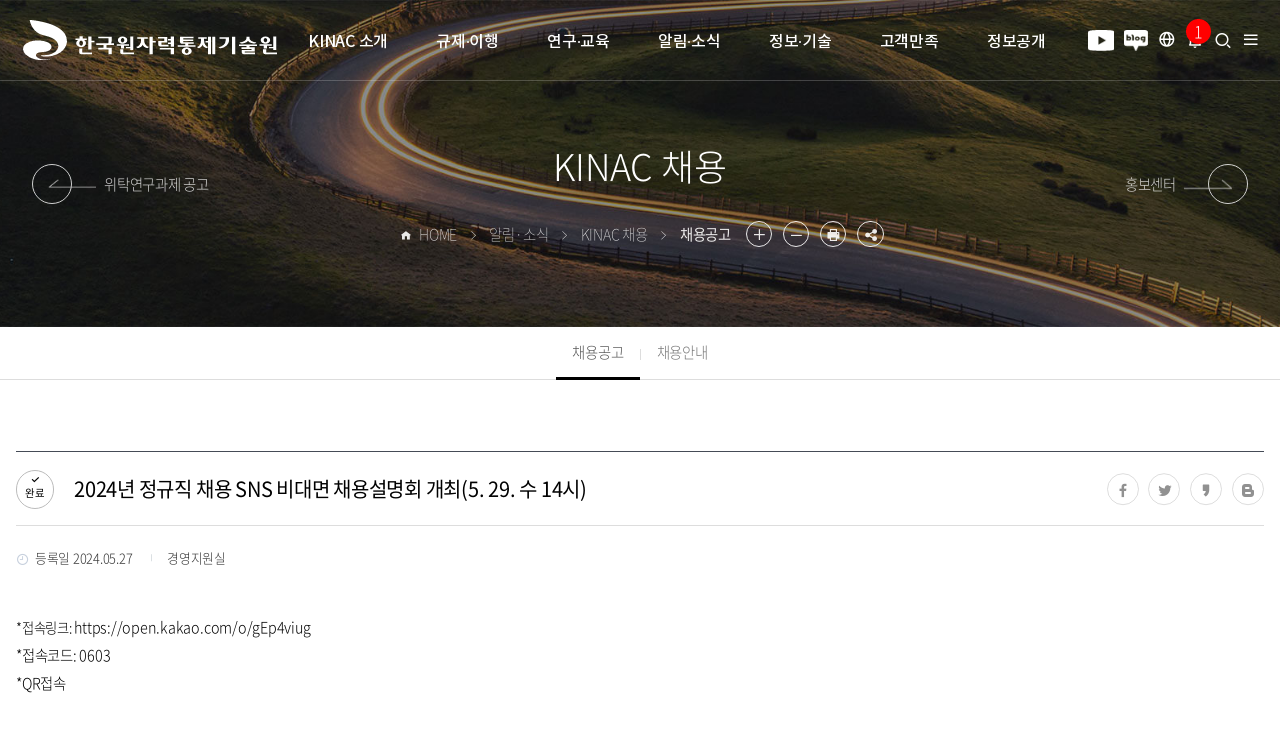

--- FILE ---
content_type: text/html; charset=utf-8
request_url: https://www.kinac.re.kr/board/view?pageNum=1&rowCnt=10&linkId=LK0000018884&menuId=MN0000000498&schType=0&boardStyle=&categoryId=&continent=&siteId=&contents1=&contents2=&country=&schText=&schKeyword=
body_size: 80103
content:


<!DOCTYPE html>
<html lang="ko">
<head>
<meta charset="UTF-8">
<meta http-equiv="Pragma" content="no-cache" />
<meta http-equiv="Cache-Control" content="no-cache" />
<meta http-equiv="expires" content="0" />
<meta http-equiv="content-language" content="kr" />
<meta http-equiv="imagetoolbar" content="no" />

<title>2024년 정규직 채용 SNS 비대면 채용설명회 개최(5. 29. 수 14시) &lt; 채용공고&lt; KINAC 채용 &nbsp;|&nbsp;알림·소식</title>
<meta http-equiv="X-UA-Compatible" content="IE=Edge"/>
<meta name="viewport" content="width=device-width, user-scalable=no" />
<meta name="keywords" content="KINAC, 한국원자력통제기술원, 원자력통제" />
<meta name="description" content="KINAC, 한국원자력통제기술원, 원자력통제" />
<meta name="author" content="㈜플랜아이" />
<meta name="copyright" content="COPYRIGHTS &copy; KINAC 한국원자력통제기술원 ALL RIGHTS RESERVED" />
<meta name="robots" content="noindex, follow">

<link rel="shortcut icon" href="/resources/images/common/ico_favicon.ico">
<link rel="stylesheet" href="/resources/css/kps/webfonts.css" />
<link rel="stylesheet" href="/resources/css/kps/general.css" />
<link rel="stylesheet" href="/resources/css/kps/layout.css" />
<link rel="stylesheet" href="/resources/css/kps/sub.css" />

<link rel="stylesheet" href="/resources/css/kps/n_ko_index.css" />
<link rel="stylesheet" href="/resources/css/kps/n_ko_mediaQuery.css" />
<link rel="stylesheet" href="/resources/css/kps/n_style.css" />
<link rel="stylesheet" href="/resources/css/kps/n_swiper.css" />

<script src="/resources/js/jquery-2.2.4.min.js"></script>
<script src="/resources/js/lib/jquery/jquery-ui-1.10.4/js/i18n/jquery.ui.datepicker-ko.js"></script>
<script src="/resources/js/lib/jquery/jquery-ui-1.10.4/js/jquery-ui-1.10.4.custom.min.js"></script>
<script src="/resources/js/lib/jquery-ui-timepicker-addon.js"></script>

<script src="/resources/js/common.ccis.js"></script>
<script src="/resources/js/kps/common.js"></script>
<script src="/resources/js/kps/n_ko_common.js"></script>
<script src="/resources/js/kps/n_swiper.min.js"></script>
<!-- crosseditor -->
<script src="/resources/component/crosseditor/js/namo_scripteditor.js"></script>
<!--카카오스토리 js-->
<script src="/resources/js/kakao.min.js"></script>
<!--카카오스토리 js-->
<script src="https://www.googletagmanager.com/gtag/js?id=UA-53480561-1" integrity="sha384-9QJBi5fVuFxysUFJFB1cfD1K69GBTD/zWFnYDjsN1jGW0mNcN3+zd++MsYttX6Xd" crossorigin="anonymous"></script>
<!-- <script src="https://www.googletagmanager.com/gtag/js?id=UA-53480561-1"></script> -->
<script>
  window.dataLayer = window.dataLayer || [];
  function gtag(){dataLayer.push(arguments);}
  gtag('js', new Date());

  gtag('config', 'UA-53480561-1');
</script>
<script>
	var gContextPath = "";

	$(function() {
			
		

		$('body').on('click', 'ul.tag-list li', function(){
			var keyword = $(this).text().replace('#','');
			document.topSearchForm.schText.value = keyword;
			document.topSearchForm.submit();
		});
	});
</script>
</head>
<body>


<div class="popup hide" id="popup">
	
    <div class="popup-wrap">
    	<div class="popup-box">
	        <div class="swiper">
	            <ul class="swiper-wrapper">
	            	
	              		<li class="swiper-slide" id="popupLi0">
	              			<a href="https://blog.naver.com/atomsforpeace_kinac/224154619893" id="popupImg0" target="_blank" rel="noopener noreferrer">
		                		
										<img src="/fileDownload?fileGubun=common&menuId=popupWindowMgr&userFileName=1.jpg&systemFileName=1768976361804.jpg" onerror="this.src='/resources/images/common/content/noimg.gif';" alt="2026년 설 명절, 청탁금지법 선물 기준"/>									
									
							</a>
	              		</li>
	            		
	            </ul>
	            <div class="swiper-button-prev"></div>
	            <div class="swiper-button-next"></div>
	        </div>
	        <ul class="popup-close">
	            <li class="count ">팝업건수 : 총  1건</li>
	            <li class="close">닫기 <i class="xi-close-min"></i></li>
	            <li class="today-close btn-close">오늘 하루 열지않기 <i class="xi-close-min"></i></li>
	        </ul>
        </div>
    </div>
</div>


<form name="qustnrForm" id="qustnrForm" method="post"><input type="hidden" name="csSignature" value="pziu54Je4DY8yTn7bu01hQ==" />

	<input type="hidden" name="qustnrUrl" value="/common/popup/qustnr.do" />
</form>

<script>

$(document).ready(function () {
    
    $(".btn-close").click(function () {
		setCookiePopup( "todayCookie", "done" , 1);
        $(".popup").addClass('hide');
    imgChk = true;
	});
    
    getCookiePopup();
    
    $(".close").click(function () {
// 		setCookiePopup( "todayCookie", "done" , 1);
        $(".popup").addClass('hide');
//     imgChk = true;
	});
    
    $(".popup-list").click(function(){
    	if ($("#popup").hasClass('hide') == true) {
    		$("#popup").removeClass("hide");
    	} else {
    		$("#popup").addClass("hide");
    	}
    })
});

function setCookiePopup( name, value, expiredays ) {
    var todayDate = new Date(); 
    todayDate.setDate( todayDate.getDate() + expiredays );
//     document.cookie = name + "=" + escape( value ) + "; path=/; expires=" + todayDate.toGMTString() + ";"
	/* 보안 취약점 조치 - SameSite, Secure */
    document.cookie = name + "=" + escape( value ) + "; path=/; expires=" + todayDate.toGMTString() + "; SameSite=Lax; Secure"
}
  
function getCookiePopup () {
    var cookiedata = document.cookie;

    var rtnYn = 'false';
    
    var himUrl = window.location.href;
   
    var cookievalue = "";
    var startIndex = cookiedata.indexOf("todayCookie=");
    if(startIndex != -1){
    	startIndex += "todayCookie=".length;
    	var endIndex = cookiedata.indexOf(";", startIndex);
    	if(endIndex == -1){
    		endIndex = cookiedata.length;
    	}
    	cookievalue = cookiedata.substring(startIndex, endIndex);
    }
    
	if(cookievalue == "done") {
    	$("#popup").addClass("hide");
	} else if(rtnYn) {
    	$("#popup").addClass("hide");
	} else if(himUrl == "http://localhost:8082/main" || himUrl == "https://www.kinac.re.kr/main"){
    	$("#popup").removeClass("hide");
	} 
}

var imgChk = true;
$(document).keyup(function(event){
	if( imgChk && event.which === 9 && $("#popup-layer").attr("class") == "active" ){
		var popupList = $("#popup-layer .popup-slide .popup-list li");
		for( var i = 0; i < popupList.length; i++ ) {
			if( $("#popupLi" + i).attr("aria-hidden") == "false" && $("#popupImg" + i).attr("tabindex") == "0" ){
				$("#popupImg" + i).focus();
				imgChk = false;
			}		
		}
	}
});

var swiper = new Swiper('.swiper', {

	slidesPerView: 1,
	loop: true,
	autoplay: {
		delay: 10000
	},
	navigation: {
		nextEl: '.swiper .swiper-button-next',
		prevEl: '.swiper .swiper-button-prev',
	},
});

</script>

<a id="uppermost2" href="#contents" class="skip-to">본문 바로가기</a>
<a id="uppermost" href="#gnb" class="skip-to">주메뉴 바로가기</a>
<!-- wrap -->
<div id="wrap">
	

<div id="n_header">
	<h1 class="logo"><a href="/main"></a></h1>
  	<nav class="nav">
    	<div id="gnb" class="gnb">
    		<div class="depth2-wrap"></div>
    			<ul class="depth1">
		      		
		          			<li id="topNaviCom_MN0000000465">
		            			<a href="/menu?menuId=MN0000000465"  id="MN0000000465" class="topMenu">KINAC 소개</a>
		            			<button class="depth2-open"><i class="xi-angle-down-min"></i></button>
		          			</li>
		          			
		          			<li id="topNaviCom_MN0000000476">
		            			<a href="/menu?menuId=MN0000000476"  id="MN0000000476" class="topMenu">규제·이행</a>
		            			<button class="depth2-open"><i class="xi-angle-down-min"></i></button>
		          			</li>
		          			
		          			<li id="topNaviCom_MN0000000485">
		            			<a href="/menu?menuId=MN0000000485"  id="MN0000000485" class="topMenu">연구·교육</a>
		            			<button class="depth2-open"><i class="xi-angle-down-min"></i></button>
		          			</li>
		          			
		          			<li id="topNaviCom_MN0000000489">
		            			<a href="/menu?menuId=MN0000000489"  id="MN0000000489" class="topMenu">알림·소식</a>
		            			<button class="depth2-open"><i class="xi-angle-down-min"></i></button>
		          			</li>
		          			
		          			<li id="topNaviCom_MN0000000505">
		            			<a href="/menu?menuId=MN0000000505"  id="MN0000000505" class="topMenu">정보·기술</a>
		            			<button class="depth2-open"><i class="xi-angle-down-min"></i></button>
		          			</li>
		          			
		          			<li id="topNaviCom_MN0000000514">
		            			<a href="/menu?menuId=MN0000000514"  id="MN0000000514" class="topMenu">고객만족</a>
		            			<button class="depth2-open"><i class="xi-angle-down-min"></i></button>
		          			</li>
		          			
		          			<li id="topNaviCom_MN0000000529">
		            			<a href="/menu?menuId=MN0000000529"  id="MN0000000529" class="topMenu">정보공개</a>
		            			<button class="depth2-open"><i class="xi-angle-down-min"></i></button>
		          			</li>
		          			
      			</ul>
    	</div>
  	</nav>
	<div class="util">
    	<a href="https://www.youtube.com/@kinac0630" class="d-flex align-center youtube">
            <div class="img-box"></div>
            <span class="hide">블로그</span>
        </a>
    	<a href="https://blog.naver.com/atomsforpeace_kinac" class="d-flex align-center blog">
            <div class="img-box"></div>
            <span class="hide">블로그</span>
        </a>
    	<a href="/eng" target="_blank" title="새창으로 열림"><i class="xi-globus"></i><span class="hide">EngOpen</span></a>
		<button type="button" class="popup-list" data-cnt="1">
			<i class="xi-bell-o"></i>
			<span class="badge">1</span>
			<span class="sr-only">알림</span>
		</button>
		
		
<!-- 		<div class="popup hide" id="popup"> -->
<!-- 	   		<div class="popup-wrap"> -->
<!-- 		        <div class="swiper popup-box"> -->
<!-- 		            <ul class="swiper-wrapper"> -->

<!-- 								</a> -->
<!-- 		              		</li> -->

<!-- 		            </ul> -->
<!-- 		            <div class="swiper-button-prev"></div> -->
<!-- 		            <div class="swiper-button-next"></div> -->
<!-- 		        </div> -->
<!-- 		        <ul class="popup-close"> -->

<!-- 		            <li class="close">닫기 <i class="xi-close-min"></i></li> -->
<!-- 		            <li class="today-close btn-close">오늘 하루 열지않기 <i class="xi-close-min"></i></li> -->
<!-- 		        </ul> -->
<!-- 		    </div> -->
<!-- 		</div> -->
		
		
		<button type="button" class="search-btn"><i class="xi-search"></i><span class="hide">SearchFormOpen</span></button>
<!--     	<article class="total-search-layer"> -->
<!--     		<h2 class="hidden">전체 검색</h2> -->

<!-- 				<div class="container"> -->

<!-- 					<label for="topSchText" class="sr-only">검색어 입력</label> -->

<!-- 					<button type="submit" title="검색버튼"><i class="xi-search"></i><span class="sr-only">SEARCH</span></button> -->
<!-- 					<span class="btn-close"><a href="javascript:;"><i class="xi-close"></i><span class="hidden">닫기</span></a></span> -->
<!-- 				</div> -->

<!-- 		</article> -->
    	<a href="javascript:;" class="menu-btn"><i class="xi-bars"></i><span class="hide">AllMenuOpen</span></a>
	</div>
	
	<div class="search-form">
        <div class="d-flex justify-center align-center">
            <h1 class="search-logo">
                <a href="/main""></a>
            </h1>
            <form id="topSearchForm" name="topSearchForm" action="/main/search?menuId=MN0000000622" method="post"><input type="hidden" name="csSignature" value="pziu54Je4DY8yTn7bu01hQ==" />

            <div class="search-area">
                <input type="text" name="schText" id="topSchText" placeholder="검색어를 입력해주세요" value="">
                <button class="srch-btn"><i class="xi-search"></i></button>
            </div>
            </form>
            <button type="submit" title="검색버튼" class="search-close"><i class="xi-close"></i></button>
        </div>
    </div>
    <button class="all-menu-close"><i class="xi-close"></i><span class="sr-only">전체메뉴닫기</span></button>
</div>
<div class="header-dimmed"></div>
<form id="headerLoginForm" name="headerLoginForm" action="/main/member/loginForm?menuId=" method="POST" style="display: none;"><input type="hidden" name="csSignature" value="pziu54Je4DY8yTn7bu01hQ==" />

  <input type="hidden" id="rtnUrlLogin" name="rtnUrl" value="">
</form>

<script>
	function goEng(){
	    window.parent.location.href = "/eng";
	}

	$('#topSearchForm').submit(function(){
		var schText = $('#topSchText').val();
		var regex = /^[ㄱ-ㅎ|가-힣|a-z|A-Z|0-9| |]+$/;
		
		// 특수문자 확인
		if( !regex.test(schText) ){
			alert("특수 문자는 입력할 수 없습니다.");
			return false;
		}
		
		// 검색어 확인
		if(schText == null || schText == ''){
	    	alert('검색어를 입력하세요.');
	    	$('#schText').focus();
	    	return false;
		}
	});


$(function() {
    // TOP메뉴 2차 메뉴 지정
	
		// 전체메뉴 1차메뉴 지정
		

		//2차 메뉴 지정
		
		// 전체메뉴 1차메뉴 지정
		

		//2차 메뉴 지정
		
			// 탑 2차 지정
			if($("#topNaviCom_MN0000000465 > ul").length < 1){
				$("#topNaviCom_MN0000000465").append("<ul class='depth2'></ul>");
			}

			
				$("#topNaviCom_MN0000000465 > ul").append("<li id='topNavi2_MN0000000466'><a href='/menu?menuId=MN0000000466' >인사말</a></li>");
			
		// 전체메뉴 1차메뉴 지정
		

		//2차 메뉴 지정
		
			// 탑 2차 지정
			if($("#topNaviCom_MN0000000465 > ul").length < 1){
				$("#topNaviCom_MN0000000465").append("<ul class='depth2'></ul>");
			}

			
				$("#topNaviCom_MN0000000465 > ul").append("<li id='topNavi2_MN0000000470'><a href='/menu?menuId=MN0000000470' >미션&비전</a></li>");
			
		// 전체메뉴 1차메뉴 지정
		

		//2차 메뉴 지정
		
			// 탑 2차 지정
			if($("#topNaviCom_MN0000000465 > ul").length < 1){
				$("#topNaviCom_MN0000000465").append("<ul class='depth2'></ul>");
			}

			
				$("#topNaviCom_MN0000000465 > ul").append("<li id='topNavi2_MN0000000469'><a href='/menu?menuId=MN0000000469' >연혁</a></li>");
			
		// 전체메뉴 1차메뉴 지정
		

		//2차 메뉴 지정
		
		// 전체메뉴 1차메뉴 지정
		

		//2차 메뉴 지정
		
		// 전체메뉴 1차메뉴 지정
		

		//2차 메뉴 지정
		
			// 탑 2차 지정
			if($("#topNaviCom_MN0000000465 > ul").length < 1){
				$("#topNaviCom_MN0000000465").append("<ul class='depth2'></ul>");
			}

			
				$("#topNaviCom_MN0000000465 > ul").append("<li id='topNavi2_MN0000000472'><a href='/menu?menuId=MN0000000472' >국내외 협력</a></li>");
			
		// 전체메뉴 1차메뉴 지정
		

		//2차 메뉴 지정
		
		// 전체메뉴 1차메뉴 지정
		

		//2차 메뉴 지정
		
		// 전체메뉴 1차메뉴 지정
		

		//2차 메뉴 지정
		
			// 탑 2차 지정
			if($("#topNaviCom_MN0000000465 > ul").length < 1){
				$("#topNaviCom_MN0000000465").append("<ul class='depth2'></ul>");
			}

			
				$("#topNaviCom_MN0000000465 > ul").append("<li id='topNavi2_MN0000000473'><a href='/main/org?menuId=MN0000000473' >조직도</a></li>");
			
		// 전체메뉴 1차메뉴 지정
		

		//2차 메뉴 지정
		
			// 탑 2차 지정
			if($("#topNaviCom_MN0000000465 > ul").length < 1){
				$("#topNaviCom_MN0000000465").append("<ul class='depth2'></ul>");
			}

			
				$("#topNaviCom_MN0000000465 > ul").append("<li id='topNavi2_MN0000000475'><a href='/menu?menuId=MN0000000475' >오시는 길</a></li>");
			
		// 전체메뉴 1차메뉴 지정
		

		//2차 메뉴 지정
		
		// 전체메뉴 1차메뉴 지정
		

		//2차 메뉴 지정
		
			// 탑 2차 지정
			if($("#topNaviCom_MN0000000476 > ul").length < 1){
				$("#topNaviCom_MN0000000476").append("<ul class='depth2'></ul>");
			}

			
				$("#topNaviCom_MN0000000476 > ul").append("<li id='topNavi2_MN0000000478'><a href='/menu?menuId=MN0000000478' >안전조치</a></li>");
			
		// 전체메뉴 1차메뉴 지정
		

		//2차 메뉴 지정
		
			// 탑 2차 지정
			if($("#topNaviCom_MN0000000476 > ul").length < 1){
				$("#topNaviCom_MN0000000476").append("<ul class='depth2'></ul>");
			}

			
				$("#topNaviCom_MN0000000476 > ul").append("<li id='topNavi2_MN0000000479'><a href='/menu?menuId=MN0000000479' >수출입통제</a></li>");
			
		// 전체메뉴 1차메뉴 지정
		

		//2차 메뉴 지정
		
			// 탑 2차 지정
			if($("#topNaviCom_MN0000000476 > ul").length < 1){
				$("#topNaviCom_MN0000000476").append("<ul class='depth2'></ul>");
			}

			
				$("#topNaviCom_MN0000000476 > ul").append("<li id='topNavi2_MN0000000480'><a href='/menu?menuId=MN0000000480' >물리적방호</a></li>");
			
		// 전체메뉴 1차메뉴 지정
		

		//2차 메뉴 지정
		
			// 탑 2차 지정
			if($("#topNaviCom_MN0000000476 > ul").length < 1){
				$("#topNaviCom_MN0000000476").append("<ul class='depth2'></ul>");
			}

			
				$("#topNaviCom_MN0000000476 > ul").append("<li id='topNavi2_MN0000000481'><a href='/menu?menuId=MN0000000481' >사이버보안</a></li>");
			
		// 전체메뉴 1차메뉴 지정
		

		//2차 메뉴 지정
		
		// 전체메뉴 1차메뉴 지정
		

		//2차 메뉴 지정
		
			// 탑 2차 지정
			if($("#topNaviCom_MN0000000485 > ul").length < 1){
				$("#topNaviCom_MN0000000485").append("<ul class='depth2'></ul>");
			}

			
				$("#topNaviCom_MN0000000485 > ul").append("<li id='topNavi2_MN0000000486'><a href='/menu?menuId=MN0000000486' >교육훈련</a></li>");
			
		// 전체메뉴 1차메뉴 지정
		

		//2차 메뉴 지정
		
			// 탑 2차 지정
			if($("#topNaviCom_MN0000000485 > ul").length < 1){
				$("#topNaviCom_MN0000000485").append("<ul class='depth2'></ul>");
			}

			
				$("#topNaviCom_MN0000000485 > ul").append("<li id='topNavi2_MN0000000651'><a href='/menu?menuId=MN0000000651' >기술정책</a></li>");
			
		// 전체메뉴 1차메뉴 지정
		

		//2차 메뉴 지정
		
		// 전체메뉴 1차메뉴 지정
		

		//2차 메뉴 지정
		
		// 전체메뉴 1차메뉴 지정
		

		//2차 메뉴 지정
		
			// 탑 2차 지정
			if($("#topNaviCom_MN0000000489 > ul").length < 1){
				$("#topNaviCom_MN0000000489").append("<ul class='depth2'></ul>");
			}

			
				$("#topNaviCom_MN0000000489 > ul").append("<li id='topNavi2_MN0000000692'><a href='/menu?menuId=MN0000000692' >KINAC NEWS</a></li>");
			
				$("#subNavi").append("<li id='subNavi2_MN0000000692'><a href='/menu?menuId=MN0000000692' >KINAC NEWS</a></li>");
			
		// 전체메뉴 1차메뉴 지정
		

		//2차 메뉴 지정
		
		// 전체메뉴 1차메뉴 지정
		

		//2차 메뉴 지정
		
		// 전체메뉴 1차메뉴 지정
		

		//2차 메뉴 지정
		
			// 탑 2차 지정
			if($("#topNaviCom_MN0000000489 > ul").length < 1){
				$("#topNaviCom_MN0000000489").append("<ul class='depth2'></ul>");
			}

			
				$("#topNaviCom_MN0000000489 > ul").append("<li id='topNavi2_MN0000000497'><a href='/menu?menuId=MN0000000497' >입찰공고</a></li>");
			
				$("#subNavi").append("<li id='subNavi2_MN0000000497'><a href='/menu?menuId=MN0000000497' >입찰공고</a></li>");
			
		// 전체메뉴 1차메뉴 지정
		

		//2차 메뉴 지정
		
			// 탑 2차 지정
			if($("#topNaviCom_MN0000000489 > ul").length < 1){
				$("#topNaviCom_MN0000000489").append("<ul class='depth2'></ul>");
			}

			
				$("#topNaviCom_MN0000000489 > ul").append("<li id='topNavi2_MN0000000499'><a href='/menu?menuId=MN0000000499' >위탁연구과제 공고 </a></li>");
			
				$("#subNavi").append("<li id='subNavi2_MN0000000499'><a href='/menu?menuId=MN0000000499' >위탁연구과제 공고 </a></li>");
			
		// 전체메뉴 1차메뉴 지정
		

		//2차 메뉴 지정
		
			// 탑 2차 지정
			if($("#topNaviCom_MN0000000489 > ul").length < 1){
				$("#topNaviCom_MN0000000489").append("<ul class='depth2'></ul>");
			}

			
				$("#topNaviCom_MN0000000489 > ul").append("<li id='topNavi2_MN0000000495'><a href='/menu?menuId=MN0000000495' >KINAC 채용</a></li>");
			
				$("#subNavi").append("<li id='subNavi2_MN0000000495'><a href='/menu?menuId=MN0000000495' >KINAC 채용</a></li>");
			
		// 전체메뉴 1차메뉴 지정
		

		//2차 메뉴 지정
		
		// 전체메뉴 1차메뉴 지정
		

		//2차 메뉴 지정
		
		// 전체메뉴 1차메뉴 지정
		

		//2차 메뉴 지정
		
			// 탑 2차 지정
			if($("#topNaviCom_MN0000000489 > ul").length < 1){
				$("#topNaviCom_MN0000000489").append("<ul class='depth2'></ul>");
			}

			
				$("#topNaviCom_MN0000000489 > ul").append("<li id='topNavi2_MN0000000500'><a href='/menu?menuId=MN0000000500' >홍보센터</a></li>");
			
				$("#subNavi").append("<li id='subNavi2_MN0000000500'><a href='/menu?menuId=MN0000000500' >홍보센터</a></li>");
			
		// 전체메뉴 1차메뉴 지정
		

		//2차 메뉴 지정
		
		// 전체메뉴 1차메뉴 지정
		

		//2차 메뉴 지정
		
		// 전체메뉴 1차메뉴 지정
		

		//2차 메뉴 지정
		
		// 전체메뉴 1차메뉴 지정
		

		//2차 메뉴 지정
		
		// 전체메뉴 1차메뉴 지정
		

		//2차 메뉴 지정
		
		// 전체메뉴 1차메뉴 지정
		

		//2차 메뉴 지정
		
			// 탑 2차 지정
			if($("#topNaviCom_MN0000000505 > ul").length < 1){
				$("#topNaviCom_MN0000000505").append("<ul class='depth2'></ul>");
			}

			
				$("#topNaviCom_MN0000000505 > ul").append("<li id='topNavi2_MN0000000491'><a href='/menu?menuId=MN0000000491' >심·검사기준서</a></li>");
			
		// 전체메뉴 1차메뉴 지정
		

		//2차 메뉴 지정
		
			// 탑 2차 지정
			if($("#topNaviCom_MN0000000505 > ul").length < 1){
				$("#topNaviCom_MN0000000505").append("<ul class='depth2'></ul>");
			}

			
				$("#topNaviCom_MN0000000505 > ul").append("<li id='topNavi2_MN0000000647'><a href='http://www.kinac.re.kr/html/addProtocol/201812/index.html' target='_blank' title='새창으로 열림'>추가의정서 보고</a></li>");
			
		// 전체메뉴 1차메뉴 지정
		

		//2차 메뉴 지정
		
		// 전체메뉴 1차메뉴 지정
		

		//2차 메뉴 지정
		
			// 탑 2차 지정
			if($("#topNaviCom_MN0000000505 > ul").length < 1){
				$("#topNaviCom_MN0000000505").append("<ul class='depth2'></ul>");
			}

			
				$("#topNaviCom_MN0000000505 > ul").append("<li id='topNavi2_MN0000000493'><a href='/menu?menuId=MN0000000493' >발간물</a></li>");
			
		// 전체메뉴 1차메뉴 지정
		

		//2차 메뉴 지정
		
		// 전체메뉴 1차메뉴 지정
		

		//2차 메뉴 지정
		
		// 전체메뉴 1차메뉴 지정
		

		//2차 메뉴 지정
		
		// 전체메뉴 1차메뉴 지정
		

		//2차 메뉴 지정
		
		// 전체메뉴 1차메뉴 지정
		

		//2차 메뉴 지정
		
			// 탑 2차 지정
			if($("#topNaviCom_MN0000000505 > ul").length < 1){
				$("#topNaviCom_MN0000000505").append("<ul class='depth2'></ul>");
			}

			
				$("#topNaviCom_MN0000000505 > ul").append("<li id='topNavi2_MN0000000506'><a href='/menu?menuId=MN0000000506' >연계시스템</a></li>");
			
		// 전체메뉴 1차메뉴 지정
		

		//2차 메뉴 지정
		
		// 전체메뉴 1차메뉴 지정
		

		//2차 메뉴 지정
		
		// 전체메뉴 1차메뉴 지정
		

		//2차 메뉴 지정
		
		// 전체메뉴 1차메뉴 지정
		

		//2차 메뉴 지정
		
		// 전체메뉴 1차메뉴 지정
		

		//2차 메뉴 지정
		
			// 탑 2차 지정
			if($("#topNaviCom_MN0000000505 > ul").length < 1){
				$("#topNaviCom_MN0000000505").append("<ul class='depth2'></ul>");
			}

			
				$("#topNaviCom_MN0000000505 > ul").append("<li id='topNavi2_MN0000000594'><a href='/menu?menuId=MN0000000594' >관련사이트</a></li>");
			
		// 전체메뉴 1차메뉴 지정
		

		//2차 메뉴 지정
		
		// 전체메뉴 1차메뉴 지정
		

		//2차 메뉴 지정
		
			// 탑 2차 지정
			if($("#topNaviCom_MN0000000514 > ul").length < 1){
				$("#topNaviCom_MN0000000514").append("<ul class='depth2'></ul>");
			}

			
				$("#topNaviCom_MN0000000514 > ul").append("<li id='topNavi2_MN0000000515'><a href='/menu?menuId=MN0000000515' >자주묻는질문</a></li>");
			
		// 전체메뉴 1차메뉴 지정
		

		//2차 메뉴 지정
		
		// 전체메뉴 1차메뉴 지정
		

		//2차 메뉴 지정
		
		// 전체메뉴 1차메뉴 지정
		

		//2차 메뉴 지정
		
		// 전체메뉴 1차메뉴 지정
		

		//2차 메뉴 지정
		
		// 전체메뉴 1차메뉴 지정
		

		//2차 메뉴 지정
		
			// 탑 2차 지정
			if($("#topNaviCom_MN0000000514 > ul").length < 1){
				$("#topNaviCom_MN0000000514").append("<ul class='depth2'></ul>");
			}

			
				$("#topNaviCom_MN0000000514 > ul").append("<li id='topNavi2_MN0000000582'><a href='/main/appeal?menuId=MN0000000582' >고객의 소리</a></li>");
			
		// 전체메뉴 1차메뉴 지정
		

		//2차 메뉴 지정
		
			// 탑 2차 지정
			if($("#topNaviCom_MN0000000514 > ul").length < 1){
				$("#topNaviCom_MN0000000514").append("<ul class='depth2'></ul>");
			}

			
				$("#topNaviCom_MN0000000514 > ul").append("<li id='topNavi2_MN0000000520'><a href='/menu?menuId=MN0000000520' >고객서비스헌장</a></li>");
			
		// 전체메뉴 1차메뉴 지정
		

		//2차 메뉴 지정
		
		// 전체메뉴 1차메뉴 지정
		

		//2차 메뉴 지정
		
		// 전체메뉴 1차메뉴 지정
		

		//2차 메뉴 지정
		
		// 전체메뉴 1차메뉴 지정
		

		//2차 메뉴 지정
		
			// 탑 2차 지정
			if($("#topNaviCom_MN0000000514 > ul").length < 1){
				$("#topNaviCom_MN0000000514").append("<ul class='depth2'></ul>");
			}

			
				$("#topNaviCom_MN0000000514 > ul").append("<li id='topNavi2_MN0000000525'><a href='/menu?menuId=MN0000000525' >신고센터</a></li>");
			
		// 전체메뉴 1차메뉴 지정
		

		//2차 메뉴 지정
		
		// 전체메뉴 1차메뉴 지정
		

		//2차 메뉴 지정
		
		// 전체메뉴 1차메뉴 지정
		

		//2차 메뉴 지정
		
		// 전체메뉴 1차메뉴 지정
		

		//2차 메뉴 지정
		
		// 전체메뉴 1차메뉴 지정
		

		//2차 메뉴 지정
		
		// 전체메뉴 1차메뉴 지정
		

		//2차 메뉴 지정
		
		// 전체메뉴 1차메뉴 지정
		

		//2차 메뉴 지정
		
		// 전체메뉴 1차메뉴 지정
		

		//2차 메뉴 지정
		
		// 전체메뉴 1차메뉴 지정
		

		//2차 메뉴 지정
		
		// 전체메뉴 1차메뉴 지정
		

		//2차 메뉴 지정
		
			// 탑 2차 지정
			if($("#topNaviCom_MN0000000514 > ul").length < 1){
				$("#topNaviCom_MN0000000514").append("<ul class='depth2'></ul>");
			}

			
				$("#topNaviCom_MN0000000514 > ul").append("<li id='topNavi2_MN0000000666'><a href='/menu?menuId=MN0000000666' >연구장비사용신청</a></li>");
			
		// 전체메뉴 1차메뉴 지정
		

		//2차 메뉴 지정
		
		// 전체메뉴 1차메뉴 지정
		

		//2차 메뉴 지정
		
			// 탑 2차 지정
			if($("#topNaviCom_MN0000000529 > ul").length < 1){
				$("#topNaviCom_MN0000000529").append("<ul class='depth2'></ul>");
			}

			
				$("#topNaviCom_MN0000000529 > ul").append("<li id='topNavi2_MN0000000530'><a href='/menu?menuId=MN0000000530' >정보공개제도</a></li>");
			
		// 전체메뉴 1차메뉴 지정
		

		//2차 메뉴 지정
		
		// 전체메뉴 1차메뉴 지정
		

		//2차 메뉴 지정
		
		// 전체메뉴 1차메뉴 지정
		

		//2차 메뉴 지정
		
		// 전체메뉴 1차메뉴 지정
		

		//2차 메뉴 지정
		
		// 전체메뉴 1차메뉴 지정
		

		//2차 메뉴 지정
		
		// 전체메뉴 1차메뉴 지정
		

		//2차 메뉴 지정
		
			// 탑 2차 지정
			if($("#topNaviCom_MN0000000529 > ul").length < 1){
				$("#topNaviCom_MN0000000529").append("<ul class='depth2'></ul>");
			}

			
				$("#topNaviCom_MN0000000529 > ul").append("<li id='topNavi2_MN0000000537'><a href='/main/advanceInformation?menuId=MN0000000537' >사전정보공개</a></li>");
			
		// 전체메뉴 1차메뉴 지정
		

		//2차 메뉴 지정
		
			// 탑 2차 지정
			if($("#topNaviCom_MN0000000529 > ul").length < 1){
				$("#topNaviCom_MN0000000529").append("<ul class='depth2'></ul>");
			}

			
				$("#topNaviCom_MN0000000529 > ul").append("<li id='topNavi2_MN0000000686'><a href='/menu?menuId=MN0000000686' >원자력안전정보</a></li>");
			
		// 전체메뉴 1차메뉴 지정
		

		//2차 메뉴 지정
		
		// 전체메뉴 1차메뉴 지정
		

		//2차 메뉴 지정
		
		// 전체메뉴 1차메뉴 지정
		

		//2차 메뉴 지정
		
		// 전체메뉴 1차메뉴 지정
		

		//2차 메뉴 지정
		
			// 탑 2차 지정
			if($("#topNaviCom_MN0000000529 > ul").length < 1){
				$("#topNaviCom_MN0000000529").append("<ul class='depth2'></ul>");
			}

			
				$("#topNaviCom_MN0000000529 > ul").append("<li id='topNavi2_MN0000000538'><a href='https://www.open.go.kr/' target='_blank' title='새창으로 열림'>정보공개청구</a></li>");
			
		// 전체메뉴 1차메뉴 지정
		

		//2차 메뉴 지정
		
			// 탑 2차 지정
			if($("#topNaviCom_MN0000000529 > ul").length < 1){
				$("#topNaviCom_MN0000000529").append("<ul class='depth2'></ul>");
			}

			
				$("#topNaviCom_MN0000000529 > ul").append("<li id='topNavi2_MN0000000539'><a href='https://www.data.go.kr/' target='_blank' title='새창으로 열림'>공공데이터개방</a></li>");
			
		// 전체메뉴 1차메뉴 지정
		

		//2차 메뉴 지정
		
			// 탑 2차 지정
			if($("#topNaviCom_MN0000000529 > ul").length < 1){
				$("#topNaviCom_MN0000000529").append("<ul class='depth2'></ul>");
			}

			
				$("#topNaviCom_MN0000000529 > ul").append("<li id='topNavi2_MN0000000540'><a href='http://alio.go.kr/organ/organDisclosureDtl.do?apbaId=C0020' target='_blank' title='새창으로 열림'>경영공시</a></li>");
			
		// 전체메뉴 1차메뉴 지정
		

		//2차 메뉴 지정
		
			// 탑 2차 지정
			if($("#topNaviCom_MN0000000529 > ul").length < 1){
				$("#topNaviCom_MN0000000529").append("<ul class='depth2'></ul>");
			}

			
				$("#topNaviCom_MN0000000529 > ul").append("<li id='topNavi2_MN0000000584'><a href='/menu?menuId=MN0000000584' >인권경영</a></li>");
			
		// 전체메뉴 1차메뉴 지정
		

		//2차 메뉴 지정
		
		// 전체메뉴 1차메뉴 지정
		

		//2차 메뉴 지정
		
		// 전체메뉴 1차메뉴 지정
		

		//2차 메뉴 지정
		
		// 전체메뉴 1차메뉴 지정
		

		//2차 메뉴 지정
		
		// 전체메뉴 1차메뉴 지정
		

		//2차 메뉴 지정
		
		// 전체메뉴 1차메뉴 지정
		

		//2차 메뉴 지정
		
		// 전체메뉴 1차메뉴 지정
		

		//2차 메뉴 지정
		
			// 탑 2차 지정
			if($("#topNaviCom_MN0000000529 > ul").length < 1){
				$("#topNaviCom_MN0000000529").append("<ul class='depth2'></ul>");
			}

			
				$("#topNaviCom_MN0000000529 > ul").append("<li id='topNavi2_MN0000000694'><a href='/menu?menuId=MN0000000694' >안전보건 경영방침</a></li>");
			
		// 전체메뉴 1차메뉴 지정
		

		//2차 메뉴 지정
		
			// 탑 2차 지정
			if($("#topNaviCom_MN0000000529 > ul").length < 1){
				$("#topNaviCom_MN0000000529").append("<ul class='depth2'></ul>");
			}

			
				$("#topNaviCom_MN0000000529 > ul").append("<li id='topNavi2_MN0000000541'><a href='/menu?menuId=MN0000000541' >사업실명제</a></li>");
			
		// 전체메뉴 1차메뉴 지정
		

		//2차 메뉴 지정
		
		// 전체메뉴 1차메뉴 지정
		

		//2차 메뉴 지정
		

		//3차메뉴 지정
		

		//3차메뉴 지정
		

		//3차메뉴 지정
		

		//3차메뉴 지정
		

		//3차메뉴 지정
		
			//탑 3차 지정
			if($("#topNavi2_MN0000000469 > ul").length < 1){
	    		$("#topNavi2_MN0000000469").append("<ul class='depth3'></ul>");
			}

			if($("#subNavi2_MN0000000469 > ul").length < 1){
	    		$("#subNavi2_MN0000000469").append("<ul class='depth3'></ul>");
			}

			

			//전체메뉴 3차 지정
			$("#topNavi2_MN0000000469 > ul").append("<li id='topNavi3_MN0000000471'><a href='/menu?menuId=MN0000000471' >주요 연혁</a></li>");

			//전체메뉴 3차 지정
			

		//3차메뉴 지정
		

		//3차메뉴 지정
		

		//3차메뉴 지정
		
			//탑 3차 지정
			if($("#topNavi2_MN0000000472 > ul").length < 1){
	    		$("#topNavi2_MN0000000472").append("<ul class='depth3'></ul>");
			}

			if($("#subNavi2_MN0000000472 > ul").length < 1){
	    		$("#subNavi2_MN0000000472").append("<ul class='depth3'></ul>");
			}

			

			//전체메뉴 3차 지정
			$("#topNavi2_MN0000000472 > ul").append("<li id='topNavi3_MN0000000576'><a href='/menu?menuId=MN0000000576' >국제협력</a></li>");

			//전체메뉴 3차 지정
			

		//3차메뉴 지정
		
			//탑 3차 지정
			if($("#topNavi2_MN0000000472 > ul").length < 1){
	    		$("#topNavi2_MN0000000472").append("<ul class='depth3'></ul>");
			}

			if($("#subNavi2_MN0000000472 > ul").length < 1){
	    		$("#subNavi2_MN0000000472").append("<ul class='depth3'></ul>");
			}

			

			//전체메뉴 3차 지정
			$("#topNavi2_MN0000000472 > ul").append("<li id='topNavi3_MN0000000577'><a href='/menu?menuId=MN0000000577' >국내협력</a></li>");

			//전체메뉴 3차 지정
			

		//3차메뉴 지정
		

		//3차메뉴 지정
		

		//3차메뉴 지정
		

		//3차메뉴 지정
		

		//3차메뉴 지정
		

		//3차메뉴 지정
		

		//3차메뉴 지정
		

		//3차메뉴 지정
		

		//3차메뉴 지정
		

		//3차메뉴 지정
		

		//3차메뉴 지정
		

		//3차메뉴 지정
		

		//3차메뉴 지정
		

		//3차메뉴 지정
		
			//탑 3차 지정
			if($("#topNavi2_MN0000000692 > ul").length < 1){
	    		$("#topNavi2_MN0000000692").append("<ul class='depth3'></ul>");
			}

			if($("#subNavi2_MN0000000692 > ul").length < 1){
	    		$("#subNavi2_MN0000000692").append("<ul class='depth3'></ul>");
			}

			

			//전체메뉴 3차 지정
			$("#topNavi2_MN0000000692 > ul").append("<li id='topNavi3_MN0000000490'><a href='/menu?menuId=MN0000000490' >기관소식</a></li>");

			//전체메뉴 3차 지정
			

		//3차메뉴 지정
		
			//탑 3차 지정
			if($("#topNavi2_MN0000000692 > ul").length < 1){
	    		$("#topNavi2_MN0000000692").append("<ul class='depth3'></ul>");
			}

			if($("#subNavi2_MN0000000692 > ul").length < 1){
	    		$("#subNavi2_MN0000000692").append("<ul class='depth3'></ul>");
			}

			

			//전체메뉴 3차 지정
			$("#topNavi2_MN0000000692 > ul").append("<li id='topNavi3_MN0000000693'><a href='/menu?menuId=MN0000000693' >보도자료</a></li>");

			//전체메뉴 3차 지정
			

		//3차메뉴 지정
		

		//3차메뉴 지정
		

		//3차메뉴 지정
		

		//3차메뉴 지정
		
			//탑 3차 지정
			if($("#topNavi2_MN0000000495 > ul").length < 1){
	    		$("#topNavi2_MN0000000495").append("<ul class='depth3'></ul>");
			}

			if($("#subNavi2_MN0000000495 > ul").length < 1){
	    		$("#subNavi2_MN0000000495").append("<ul class='depth3'></ul>");
			}

			

			//전체메뉴 3차 지정
			$("#topNavi2_MN0000000495 > ul").append("<li id='topNavi3_MN0000000498'><a href='/menu?menuId=MN0000000498' >채용공고</a></li>");

			//전체메뉴 3차 지정
			
				$("#subNavi2_MN0000000495 > ul").append("<li id='subNavi3_MN0000000498'><a href='/menu?menuId=MN0000000498' >채용공고</a></li>");
			

		//3차메뉴 지정
		
			//탑 3차 지정
			if($("#topNavi2_MN0000000495 > ul").length < 1){
	    		$("#topNavi2_MN0000000495").append("<ul class='depth3'></ul>");
			}

			if($("#subNavi2_MN0000000495 > ul").length < 1){
	    		$("#subNavi2_MN0000000495").append("<ul class='depth3'></ul>");
			}

			

			//전체메뉴 3차 지정
			$("#topNavi2_MN0000000495 > ul").append("<li id='topNavi3_MN0000000635'><a href='/menu?menuId=MN0000000635' >채용안내</a></li>");

			//전체메뉴 3차 지정
			
				$("#subNavi2_MN0000000495 > ul").append("<li id='subNavi3_MN0000000635'><a href='/menu?menuId=MN0000000635' >채용안내</a></li>");
			

		//3차메뉴 지정
		

		//3차메뉴 지정
		
			//탑 3차 지정
			if($("#topNavi2_MN0000000500 > ul").length < 1){
	    		$("#topNavi2_MN0000000500").append("<ul class='depth3'></ul>");
			}

			if($("#subNavi2_MN0000000500 > ul").length < 1){
	    		$("#subNavi2_MN0000000500").append("<ul class='depth3'></ul>");
			}

			

			//전체메뉴 3차 지정
			$("#topNavi2_MN0000000500 > ul").append("<li id='topNavi3_MN0000000502'><a href='/menu?menuId=MN0000000502' >동영상</a></li>");

			//전체메뉴 3차 지정
			

		//3차메뉴 지정
		
			//탑 3차 지정
			if($("#topNavi2_MN0000000500 > ul").length < 1){
	    		$("#topNavi2_MN0000000500").append("<ul class='depth3'></ul>");
			}

			if($("#subNavi2_MN0000000500 > ul").length < 1){
	    		$("#subNavi2_MN0000000500").append("<ul class='depth3'></ul>");
			}

			

			//전체메뉴 3차 지정
			$("#topNavi2_MN0000000500 > ul").append("<li id='topNavi3_MN0000000501'><a href='/menu?menuId=MN0000000501' >브로슈어</a></li>");

			//전체메뉴 3차 지정
			

		//3차메뉴 지정
		
			//탑 3차 지정
			if($("#topNavi2_MN0000000500 > ul").length < 1){
	    		$("#topNavi2_MN0000000500").append("<ul class='depth3'></ul>");
			}

			if($("#subNavi2_MN0000000500 > ul").length < 1){
	    		$("#subNavi2_MN0000000500").append("<ul class='depth3'></ul>");
			}

			

			//전체메뉴 3차 지정
			$("#topNavi2_MN0000000500 > ul").append("<li id='topNavi3_MN0000000644'><a href='/menu?menuId=MN0000000644' >카드뉴스</a></li>");

			//전체메뉴 3차 지정
			

		//3차메뉴 지정
		
			//탑 3차 지정
			if($("#topNavi2_MN0000000500 > ul").length < 1){
	    		$("#topNavi2_MN0000000500").append("<ul class='depth3'></ul>");
			}

			if($("#subNavi2_MN0000000500 > ul").length < 1){
	    		$("#subNavi2_MN0000000500").append("<ul class='depth3'></ul>");
			}

			

			//전체메뉴 3차 지정
			$("#topNavi2_MN0000000500 > ul").append("<li id='topNavi3_MN0000000642'><a href='/menu?menuId=MN0000000642' >KINAC 브랜드체계(BI)</a></li>");

			//전체메뉴 3차 지정
			

		//3차메뉴 지정
		

		//3차메뉴 지정
		

		//3차메뉴 지정
		

		//3차메뉴 지정
		

		//3차메뉴 지정
		

		//3차메뉴 지정
		
			//탑 3차 지정
			if($("#topNavi2_MN0000000493 > ul").length < 1){
	    		$("#topNavi2_MN0000000493").append("<ul class='depth3'></ul>");
			}

			if($("#subNavi2_MN0000000493 > ul").length < 1){
	    		$("#subNavi2_MN0000000493").append("<ul class='depth3'></ul>");
			}

			

			//전체메뉴 3차 지정
			$("#topNavi2_MN0000000493 > ul").append("<li id='topNavi3_MN0000000494'><a href='/menu?menuId=MN0000000494' >뉴스레터</a></li>");

			//전체메뉴 3차 지정
			

		//3차메뉴 지정
		
			//탑 3차 지정
			if($("#topNavi2_MN0000000493 > ul").length < 1){
	    		$("#topNavi2_MN0000000493").append("<ul class='depth3'></ul>");
			}

			if($("#subNavi2_MN0000000493 > ul").length < 1){
	    		$("#subNavi2_MN0000000493").append("<ul class='depth3'></ul>");
			}

			

			//전체메뉴 3차 지정
			$("#topNavi2_MN0000000493 > ul").append("<li id='topNavi3_MN0000000503'><a href='/menu?menuId=MN0000000503' >교육만화</a></li>");

			//전체메뉴 3차 지정
			

		//3차메뉴 지정
		
			//탑 3차 지정
			if($("#topNavi2_MN0000000493 > ul").length < 1){
	    		$("#topNavi2_MN0000000493").append("<ul class='depth3'></ul>");
			}

			if($("#subNavi2_MN0000000493 > ul").length < 1){
	    		$("#subNavi2_MN0000000493").append("<ul class='depth3'></ul>");
			}

			

			//전체메뉴 3차 지정
			$("#topNavi2_MN0000000493 > ul").append("<li id='topNavi3_MN0000000690'><a href='/menu?menuId=MN0000000690' >연례보고서</a></li>");

			//전체메뉴 3차 지정
			

		//3차메뉴 지정
		
			//탑 3차 지정
			if($("#topNavi2_MN0000000493 > ul").length < 1){
	    		$("#topNavi2_MN0000000493").append("<ul class='depth3'></ul>");
			}

			if($("#subNavi2_MN0000000493 > ul").length < 1){
	    		$("#subNavi2_MN0000000493").append("<ul class='depth3'></ul>");
			}

			

			//전체메뉴 3차 지정
			$("#topNavi2_MN0000000493 > ul").append("<li id='topNavi3_MN0000000691'><a href='/menu?menuId=MN0000000691' >기타간행물</a></li>");

			//전체메뉴 3차 지정
			

		//3차메뉴 지정
		

		//3차메뉴 지정
		
			//탑 3차 지정
			if($("#topNavi2_MN0000000506 > ul").length < 1){
	    		$("#topNavi2_MN0000000506").append("<ul class='depth3'></ul>");
			}

			if($("#subNavi2_MN0000000506 > ul").length < 1){
	    		$("#subNavi2_MN0000000506").append("<ul class='depth3'></ul>");
			}

			

			//전체메뉴 3차 지정
			$("#topNavi2_MN0000000506 > ul").append("<li id='topNavi3_MN0000000507'><a href='/menu?menuId=MN0000000507' >NEPS</a></li>");

			//전체메뉴 3차 지정
			

		//3차메뉴 지정
		
			//탑 3차 지정
			if($("#topNavi2_MN0000000506 > ul").length < 1){
	    		$("#topNavi2_MN0000000506").append("<ul class='depth3'></ul>");
			}

			if($("#subNavi2_MN0000000506 > ul").length < 1){
	    		$("#subNavi2_MN0000000506").append("<ul class='depth3'></ul>");
			}

			

			//전체메뉴 3차 지정
			$("#topNavi2_MN0000000506 > ul").append("<li id='topNavi3_MN0000000508'><a href='/menu?menuId=MN0000000508' >원자력통제 이러닝교육시스템</a></li>");

			//전체메뉴 3차 지정
			

		//3차메뉴 지정
		
			//탑 3차 지정
			if($("#topNavi2_MN0000000506 > ul").length < 1){
	    		$("#topNavi2_MN0000000506").append("<ul class='depth3'></ul>");
			}

			if($("#subNavi2_MN0000000506 > ul").length < 1){
	    		$("#subNavi2_MN0000000506").append("<ul class='depth3'></ul>");
			}

			

			//전체메뉴 3차 지정
			$("#topNavi2_MN0000000506 > ul").append("<li id='topNavi3_MN0000000667'><a href='/menu?menuId=MN0000000667' >국가계량관리포털(SDP)</a></li>");

			//전체메뉴 3차 지정
			

		//3차메뉴 지정
		
			//탑 3차 지정
			if($("#topNavi2_MN0000000506 > ul").length < 1){
	    		$("#topNavi2_MN0000000506").append("<ul class='depth3'></ul>");
			}

			if($("#subNavi2_MN0000000506 > ul").length < 1){
	    		$("#subNavi2_MN0000000506").append("<ul class='depth3'></ul>");
			}

			

			//전체메뉴 3차 지정
			$("#topNavi2_MN0000000506 > ul").append("<li id='topNavi3_MN0000000509'><a href='/menu?menuId=MN0000000509' >소량핵물질 관리시스템</a></li>");

			//전체메뉴 3차 지정
			

		//3차메뉴 지정
		

		//3차메뉴 지정
		

		//3차메뉴 지정
		

		//3차메뉴 지정
		

		//3차메뉴 지정
		

		//3차메뉴 지정
		

		//3차메뉴 지정
		

		//3차메뉴 지정
		

		//3차메뉴 지정
		

		//3차메뉴 지정
		
			//탑 3차 지정
			if($("#topNavi2_MN0000000520 > ul").length < 1){
	    		$("#topNavi2_MN0000000520").append("<ul class='depth3'></ul>");
			}

			if($("#subNavi2_MN0000000520 > ul").length < 1){
	    		$("#subNavi2_MN0000000520").append("<ul class='depth3'></ul>");
			}

			

			//전체메뉴 3차 지정
			$("#topNavi2_MN0000000520 > ul").append("<li id='topNavi3_MN0000000521'><a href='/menu?menuId=MN0000000521' >고객서비스 헌장</a></li>");

			//전체메뉴 3차 지정
			

		//3차메뉴 지정
		
			//탑 3차 지정
			if($("#topNavi2_MN0000000520 > ul").length < 1){
	    		$("#topNavi2_MN0000000520").append("<ul class='depth3'></ul>");
			}

			if($("#subNavi2_MN0000000520 > ul").length < 1){
	    		$("#subNavi2_MN0000000520").append("<ul class='depth3'></ul>");
			}

			

			//전체메뉴 3차 지정
			$("#topNavi2_MN0000000520 > ul").append("<li id='topNavi3_MN0000000522'><a href='/menu?menuId=MN0000000522' >서비스 이행표준</a></li>");

			//전체메뉴 3차 지정
			

		//3차메뉴 지정
		
			//탑 3차 지정
			if($("#topNavi2_MN0000000520 > ul").length < 1){
	    		$("#topNavi2_MN0000000520").append("<ul class='depth3'></ul>");
			}

			if($("#subNavi2_MN0000000520 > ul").length < 1){
	    		$("#subNavi2_MN0000000520").append("<ul class='depth3'></ul>");
			}

			

			//전체메뉴 3차 지정
			$("#topNavi2_MN0000000520 > ul").append("<li id='topNavi3_MN0000000523'><a href='/menu?menuId=MN0000000523' >서비스 처리방침</a></li>");

			//전체메뉴 3차 지정
			

		//3차메뉴 지정
		

		//3차메뉴 지정
		
			//탑 3차 지정
			if($("#topNavi2_MN0000000525 > ul").length < 1){
	    		$("#topNavi2_MN0000000525").append("<ul class='depth3'></ul>");
			}

			if($("#subNavi2_MN0000000525 > ul").length < 1){
	    		$("#subNavi2_MN0000000525").append("<ul class='depth3'></ul>");
			}

			

			//전체메뉴 3차 지정
			$("#topNavi2_MN0000000525 > ul").append("<li id='topNavi3_MN0000000526'><a href='/menu?menuId=MN0000000526' >클린신고센터</a></li>");

			//전체메뉴 3차 지정
			

		//3차메뉴 지정
		
			//탑 3차 지정
			if($("#topNavi2_MN0000000525 > ul").length < 1){
	    		$("#topNavi2_MN0000000525").append("<ul class='depth3'></ul>");
			}

			if($("#subNavi2_MN0000000525 > ul").length < 1){
	    		$("#subNavi2_MN0000000525").append("<ul class='depth3'></ul>");
			}

			

			//전체메뉴 3차 지정
			$("#topNavi2_MN0000000525 > ul").append("<li id='topNavi3_MN0000000527'><a href='/menu?menuId=MN0000000527' >예산낭비 신고센터</a></li>");

			//전체메뉴 3차 지정
			

		//3차메뉴 지정
		
			//탑 3차 지정
			if($("#topNavi2_MN0000000525 > ul").length < 1){
	    		$("#topNavi2_MN0000000525").append("<ul class='depth3'></ul>");
			}

			if($("#subNavi2_MN0000000525 > ul").length < 1){
	    		$("#subNavi2_MN0000000525").append("<ul class='depth3'></ul>");
			}

			

			//전체메뉴 3차 지정
			$("#topNavi2_MN0000000525 > ul").append("<li id='topNavi3_MN0000000528'><a href='/menu?menuId=MN0000000528' >원자력안전 옴부즈만</a></li>");

			//전체메뉴 3차 지정
			

		//3차메뉴 지정
		
			//탑 3차 지정
			if($("#topNavi2_MN0000000525 > ul").length < 1){
	    		$("#topNavi2_MN0000000525").append("<ul class='depth3'></ul>");
			}

			if($("#subNavi2_MN0000000525 > ul").length < 1){
	    		$("#subNavi2_MN0000000525").append("<ul class='depth3'></ul>");
			}

			

			//전체메뉴 3차 지정
			$("#topNavi2_MN0000000525 > ul").append("<li id='topNavi3_MN0000000583'><a href='/menu?menuId=MN0000000583' >테러발생시</a></li>");

			//전체메뉴 3차 지정
			

		//3차메뉴 지정
		

		//3차메뉴 지정
		
			//탑 3차 지정
			if($("#topNavi2_MN0000000516 > ul").length < 1){
	    		$("#topNavi2_MN0000000516").append("<ul class='depth3'></ul>");
			}

			if($("#subNavi2_MN0000000516 > ul").length < 1){
	    		$("#subNavi2_MN0000000516").append("<ul class='depth3'></ul>");
			}

			

			//전체메뉴 3차 지정
			$("#topNavi2_MN0000000516 > ul").append("<li id='topNavi3_MN0000000517'><a href='/menu?menuId=MN0000000517' >개인정보처리방침</a></li>");

			//전체메뉴 3차 지정
			

		//3차메뉴 지정
		
			//탑 3차 지정
			if($("#topNavi2_MN0000000516 > ul").length < 1){
	    		$("#topNavi2_MN0000000516").append("<ul class='depth3'></ul>");
			}

			if($("#subNavi2_MN0000000516 > ul").length < 1){
	    		$("#subNavi2_MN0000000516").append("<ul class='depth3'></ul>");
			}

			

			//전체메뉴 3차 지정
			$("#topNavi2_MN0000000516 > ul").append("<li id='topNavi3_MN0000000518'><a href='/menu?menuId=MN0000000518' >저작권정책</a></li>");

			//전체메뉴 3차 지정
			

		//3차메뉴 지정
		
			//탑 3차 지정
			if($("#topNavi2_MN0000000516 > ul").length < 1){
	    		$("#topNavi2_MN0000000516").append("<ul class='depth3'></ul>");
			}

			if($("#subNavi2_MN0000000516 > ul").length < 1){
	    		$("#subNavi2_MN0000000516").append("<ul class='depth3'></ul>");
			}

			

			//전체메뉴 3차 지정
			$("#topNavi2_MN0000000516 > ul").append("<li id='topNavi3_MN0000000519'><a href='/menu?menuId=MN0000000519' >이메일무단수집거부</a></li>");

			//전체메뉴 3차 지정
			

		//3차메뉴 지정
		

		//3차메뉴 지정
		

		//3차메뉴 지정
		

		//3차메뉴 지정
		

		//3차메뉴 지정
		
			//탑 3차 지정
			if($("#topNavi2_MN0000000530 > ul").length < 1){
	    		$("#topNavi2_MN0000000530").append("<ul class='depth3'></ul>");
			}

			if($("#subNavi2_MN0000000530 > ul").length < 1){
	    		$("#subNavi2_MN0000000530").append("<ul class='depth3'></ul>");
			}

			

			//전체메뉴 3차 지정
			$("#topNavi2_MN0000000530 > ul").append("<li id='topNavi3_MN0000000531'><a href='/menu?menuId=MN0000000531' >정보공개제도 안내</a></li>");

			//전체메뉴 3차 지정
			

		//3차메뉴 지정
		
			//탑 3차 지정
			if($("#topNavi2_MN0000000530 > ul").length < 1){
	    		$("#topNavi2_MN0000000530").append("<ul class='depth3'></ul>");
			}

			if($("#subNavi2_MN0000000530 > ul").length < 1){
	    		$("#subNavi2_MN0000000530").append("<ul class='depth3'></ul>");
			}

			

			//전체메뉴 3차 지정
			$("#topNavi2_MN0000000530 > ul").append("<li id='topNavi3_MN0000000532'><a href='/menu?menuId=MN0000000532' >공개청구/비공개 대상정보</a></li>");

			//전체메뉴 3차 지정
			

		//3차메뉴 지정
		
			//탑 3차 지정
			if($("#topNavi2_MN0000000530 > ul").length < 1){
	    		$("#topNavi2_MN0000000530").append("<ul class='depth3'></ul>");
			}

			if($("#subNavi2_MN0000000530 > ul").length < 1){
	    		$("#subNavi2_MN0000000530").append("<ul class='depth3'></ul>");
			}

			

			//전체메뉴 3차 지정
			$("#topNavi2_MN0000000530 > ul").append("<li id='topNavi3_MN0000000533'><a href='/menu?menuId=MN0000000533' >정보공개 처리절차</a></li>");

			//전체메뉴 3차 지정
			

		//3차메뉴 지정
		
			//탑 3차 지정
			if($("#topNavi2_MN0000000530 > ul").length < 1){
	    		$("#topNavi2_MN0000000530").append("<ul class='depth3'></ul>");
			}

			if($("#subNavi2_MN0000000530 > ul").length < 1){
	    		$("#subNavi2_MN0000000530").append("<ul class='depth3'></ul>");
			}

			

			//전체메뉴 3차 지정
			$("#topNavi2_MN0000000530 > ul").append("<li id='topNavi3_MN0000000534'><a href='/menu?menuId=MN0000000534' >불복구제</a></li>");

			//전체메뉴 3차 지정
			

		//3차메뉴 지정
		
			//탑 3차 지정
			if($("#topNavi2_MN0000000530 > ul").length < 1){
	    		$("#topNavi2_MN0000000530").append("<ul class='depth3'></ul>");
			}

			if($("#subNavi2_MN0000000530 > ul").length < 1){
	    		$("#subNavi2_MN0000000530").append("<ul class='depth3'></ul>");
			}

			

			//전체메뉴 3차 지정
			$("#topNavi2_MN0000000530 > ul").append("<li id='topNavi3_MN0000000536'><a href='/menu?menuId=MN0000000536' >관련법령</a></li>");

			//전체메뉴 3차 지정
			

		//3차메뉴 지정
		

		//3차메뉴 지정
		

		//3차메뉴 지정
		
			//탑 3차 지정
			if($("#topNavi2_MN0000000686 > ul").length < 1){
	    		$("#topNavi2_MN0000000686").append("<ul class='depth3'></ul>");
			}

			if($("#subNavi2_MN0000000686 > ul").length < 1){
	    		$("#subNavi2_MN0000000686").append("<ul class='depth3'></ul>");
			}

			

			//전체메뉴 3차 지정
			$("#topNavi2_MN0000000686 > ul").append("<li id='topNavi3_MN0000000687'><a href='/menu?menuId=MN0000000687' >원자력안전정보 목록</a></li>");

			//전체메뉴 3차 지정
			

		//3차메뉴 지정
		
			//탑 3차 지정
			if($("#topNavi2_MN0000000686 > ul").length < 1){
	    		$("#topNavi2_MN0000000686").append("<ul class='depth3'></ul>");
			}

			if($("#subNavi2_MN0000000686 > ul").length < 1){
	    		$("#subNavi2_MN0000000686").append("<ul class='depth3'></ul>");
			}

			

			//전체메뉴 3차 지정
			$("#topNavi2_MN0000000686 > ul").append("<li id='topNavi3_MN0000000688'><a href='/menu?menuId=MN0000000688' >비공개 세부기준</a></li>");

			//전체메뉴 3차 지정
			

		//3차메뉴 지정
		
			//탑 3차 지정
			if($("#topNavi2_MN0000000686 > ul").length < 1){
	    		$("#topNavi2_MN0000000686").append("<ul class='depth3'></ul>");
			}

			if($("#subNavi2_MN0000000686 > ul").length < 1){
	    		$("#subNavi2_MN0000000686").append("<ul class='depth3'></ul>");
			}

			

			//전체메뉴 3차 지정
			$("#topNavi2_MN0000000686 > ul").append("<li id='topNavi3_MN0000000689'><a href='/menu?menuId=MN0000000689' >원자력안전정보 모음</a></li>");

			//전체메뉴 3차 지정
			

		//3차메뉴 지정
		

		//3차메뉴 지정
		

		//3차메뉴 지정
		

		//3차메뉴 지정
		

		//3차메뉴 지정
		
			//탑 3차 지정
			if($("#topNavi2_MN0000000584 > ul").length < 1){
	    		$("#topNavi2_MN0000000584").append("<ul class='depth3'></ul>");
			}

			if($("#subNavi2_MN0000000584 > ul").length < 1){
	    		$("#subNavi2_MN0000000584").append("<ul class='depth3'></ul>");
			}

			

			//전체메뉴 3차 지정
			$("#topNavi2_MN0000000584 > ul").append("<li id='topNavi3_MN0000000524'><a href='/menu?menuId=MN0000000524' >인권경영헌장</a></li>");

			//전체메뉴 3차 지정
			

		//3차메뉴 지정
		
			//탑 3차 지정
			if($("#topNavi2_MN0000000584 > ul").length < 1){
	    		$("#topNavi2_MN0000000584").append("<ul class='depth3'></ul>");
			}

			if($("#subNavi2_MN0000000584 > ul").length < 1){
	    		$("#subNavi2_MN0000000584").append("<ul class='depth3'></ul>");
			}

			

			//전체메뉴 3차 지정
			$("#topNavi2_MN0000000584 > ul").append("<li id='topNavi3_MN0000000668'><a href='/board?menuId=MN0000000673' >인권경영추진사항</a></li>");

			//전체메뉴 3차 지정
			

		//3차메뉴 지정
		

		//3차메뉴 지정
		

		//3차메뉴 지정
		
			//탑 3차 지정
			if($("#topNavi2_MN0000000584 > ul").length < 1){
	    		$("#topNavi2_MN0000000584").append("<ul class='depth3'></ul>");
			}

			if($("#subNavi2_MN0000000584 > ul").length < 1){
	    		$("#subNavi2_MN0000000584").append("<ul class='depth3'></ul>");
			}

			

			//전체메뉴 3차 지정
			$("#topNavi2_MN0000000584 > ul").append("<li id='topNavi3_MN0000000671'><a href='/menu?menuId=MN0000000671' >인권경영지침</a></li>");

			//전체메뉴 3차 지정
			

		//3차메뉴 지정
		
			//탑 3차 지정
			if($("#topNavi2_MN0000000584 > ul").length < 1){
	    		$("#topNavi2_MN0000000584").append("<ul class='depth3'></ul>");
			}

			if($("#subNavi2_MN0000000584 > ul").length < 1){
	    		$("#subNavi2_MN0000000584").append("<ul class='depth3'></ul>");
			}

			

			//전체메뉴 3차 지정
			$("#topNavi2_MN0000000584 > ul").append("<li id='topNavi3_MN0000000672'><a href='/menu?menuId=MN0000000672' >인권침해 구제절차</a></li>");

			//전체메뉴 3차 지정
			

		//3차메뉴 지정
		

		//3차메뉴 지정
		

		//3차메뉴 지정
		
			//탑 3차 지정
			if($("#topNavi2_MN0000000541 > ul").length < 1){
	    		$("#topNavi2_MN0000000541").append("<ul class='depth3'></ul>");
			}

			if($("#subNavi2_MN0000000541 > ul").length < 1){
	    		$("#subNavi2_MN0000000541").append("<ul class='depth3'></ul>");
			}

			

			//전체메뉴 3차 지정
			$("#topNavi2_MN0000000541 > ul").append("<li id='topNavi3_MN0000000542'><a href='/menu?menuId=MN0000000542' >사업실명제 개요</a></li>");

			//전체메뉴 3차 지정
			

		//3차메뉴 지정
		
			//탑 3차 지정
			if($("#topNavi2_MN0000000541 > ul").length < 1){
	    		$("#topNavi2_MN0000000541").append("<ul class='depth3'></ul>");
			}

			if($("#subNavi2_MN0000000541 > ul").length < 1){
	    		$("#subNavi2_MN0000000541").append("<ul class='depth3'></ul>");
			}

			

			//전체메뉴 3차 지정
			$("#topNavi2_MN0000000541 > ul").append("<li id='topNavi3_MN0000000543'><a href='/menu?menuId=MN0000000543' >대상사업 목록</a></li>");

			//전체메뉴 3차 지정
			

    if("" != "" && "" != null  && "" != 'guest'){
      var rtn = fnLoginCheck();
       if(rtn == 'Fail'){
         alert("현재 다른 기기(브라우저)에서 로그인하였습니다.\n로그아웃 처리하겠습니다.");
         $(location).attr('href','/main/member/nologout?siteId=00002');//로그아웃처리
       }
    }

    //메뉴 온 셋팅
    
        $('#subNavi2_MN0000000495').attr("class", "active");
      
        /* nMenuCnt = nMenuCnt + 1; */
        $('#subNavi3_MN0000000498').attr("class", "active");
        $('#subNavi3_MN0000000498').children().attr("title", "선택된");
      

		var snbActive = $("#snb .depth2>li.active");
		snbActive.prev().addClass("prev");
		snbActive.next().addClass("next");
		var snbDepth3 = snbActive.find(".depth3");
		$("#contents").css("padding-top", ""+snbDepth3.height()+"px");
		
		var snbActiveId = snbActive.attr("id");
		$("#" + snbActiveId).children().css("cursor", "default");
		$("#" + snbActiveId).children().attr("href", "javascript:void(0);");
		$("#" + snbActiveId).children().attr("tabindex", "-1");
})

	//Specify affected tags. Add or remove from list:
	var targets = new Array( 'div','td','tr','li','ul','p','span', 'input');
	//Specify spectrum of different font sizes:
	var sizes = new Array( '9','12','14','16','18','20','22','24','26' );
	var startSize = 1;

	function ts( target, inc ) {
	    if (!document.getElementById) return;
	    var d = document, cEl = null, size = startSize, i, j, cTags;
	    size += inc;
	    if ( size < 0 ){ //폰트 크기를 0 이하로 내릴 수 없게 설정
	        size = 0;
	    }
	    if ( size > 9 ){ //폰트 크기를 9 이상으로 올릴 수 없게 설정
	        size = 9;
	    }
	    startSize = size;
	    cEl = $('.cont-mid').get(0);
	    cEl.style.fontSize = sizes[ size ];
	    for ( i = 0 ; i < targets.length ; i++ ) {
	        cTags = cEl.getElementsByTagName( targets[ i ] ); //getElementsByTagName을 사용하면 배열로 받아짐
	        for ( j = 0 ; j < cTags.length ; j++ ){
	            cTags[ j ].style.fontSize = sizes[ size ] + "pt";
	   			cTags[ j ].style.lineHeight = sizes[ size ] * 1.5 + "pt";
	        }
	    }
	}

	//-->
</script>


	<main id="main" class="main">
		<div id="spot" class="sub4">
			<div id="snb">
				<h2 class="snb-title sr-only">KINAC 채용</h2>
				<nav>
					<ul class="depth2" id="subNavi">
						
					</ul>
				</nav>
			</div>
			<div class="cont-top">
				<div class="path">
					<i class="xi-home" aria-hidden="true"></i>HOME
					
						<i class="xi-angle-right-thin" aria-hidden="true"></i><span class="sr-only">&gt;</span>
						알림·소식 
						<i class="xi-angle-right-thin" aria-hidden="true"></i><span class="sr-only">&gt;</span>
						 KINAC 채용 
						<i class="xi-angle-right-thin" aria-hidden="true"></i><span class="sr-only">&gt;</span>
						<strong> 채용공고</strong>
				</div>
				<div class="cont-util">
					<div class="zoom">
						<a href="javascript:;" class="zoom-plus" id="fontPlus"><i class="xi-plus"></i><span class="sr-only">확대보기</span></a>
						<a href="javascript:;" class="zoom-minus" id="fontMinus"><i class="xi-minus"></i><span class="sr-only">축소보기</span></a>
					</div>
					<a href="javascript:window.print();" class="print" title="새창열림"><i class="xi-print"></i><span class="sr-only">프린트</span></a>
					<div class="sns">
						<a href="javascript:;"><i class="xi-share-alt"></i><span class="sr-only">sns</span></a>
						<ul class="sns-shortcut">
							<li class="facebook"><a href="javascript:void(0);" onclick="facebook(); return false;"  target="_blank"><i class="xi-facebook"></i><span class="sr-only">페이스북</span></a></li>
							<li class="twitter"><a href="javascript:void(0);" onclick="gfnToTwitter(document.location.href); return false;" target="_blank"><i class="xi-twitter"></i><span class="sr-only">트위터</span></a></li>
							<li class="kakaostory"><a href="javascript:void(0);" onclick="sendKakaoStory('채용공고'); return false;" target="_blank"><i class="xi-kakaostory"></i><span class="sr-only">카카오스토리</span></a></li>
							<li class="blog"><a href="javascript:void(0);" onclick="sendNaverBlog1('채용공고'); return false;" target="_blank"><i class="xi-blogger"></i><span class="sr-only">블로그</span></a></li>
						</ul>
						<a href="javascript:;" class="sns-close"><i class="xi-share-alt"></i><span class="sr-only">sns</span></a>
					</div>
				</div>
			</div>
		</div>
		<section class="cont-wrap horizontal">
			<h1 class="stitle">채용공고</h1>
			<div id="contents" class="container">
				
				<div class="cont-mid ">
					
<article class="board-view ">
	<h1 class="board-view-title">
		
				<em class="state complete">완료</em>
			2024년 정규직 채용 SNS 비대면 채용설명회 개최(5. 29. 수 14시)</h1>
	<div class="tag-sns-wrap clearfix">
		<div class="tag-time">
			
			<span>
				<i class="xi-clock-o"></i>등록일 
				2024.05.27
			</span>
			
				<span>경영지원실</span>
			
		</div>
		<div class="sns-link">
			<a href="javascript:void(0);" onclick='facebook(); return false;' class="facebook" target="_blank"><i class="xi-facebook"></i><span class="sr-only">페이스북</span></a>
			<a href="javascript:void(0);" onclick='twitter(); return false;' class="twitter" target="_blank"><i class="xi-twitter"></i><span class="sr-only">트위터</span></a>
			<a href="javascript:void(0);" onclick="sendKakaoStory('2024년 정규직 채용 SNS 비대면 채용설명회 개최(5. 29. 수 14시)'); return false;" class="kakao" target="_blank"><i class="xi-kakaostory"></i><span class="sr-only">카카오스토리</span></a>
			<a href="javascript:void(0);" onclick="sendNaverBlog1('채용공고'); return false;" class="blog" target="_blank"><i class="xi-blogger"></i><span class="sr-only">블로그</span></a>
		</div>
	</div>
	<div class="view-content-wrap">
		
		<div class="view-content">
		<p style="color: rgb(0, 0, 0); font-family: "맑은 고딕", 돋움, "Malgun Gothic", Dotum, Helvetica, sans-serif;"><span style="font-size: 10pt;">*접속링크:&nbsp;</span><a href="https://open.kakao.com/o/gEp4viug">https://open.kakao.com/o/gEp4viug</a></p><p style="color: rgb(0, 0, 0); font-family: "맑은 고딕", 돋움, "Malgun Gothic", Dotum, Helvetica, sans-serif;">*접속코드: 0603</p><p style="color: rgb(0, 0, 0); font-family: "맑은 고딕", 돋움, "Malgun Gothic", Dotum, Helvetica, sans-serif;">*QR접속</p><p style="color: rgb(0, 0, 0); font-family: "맑은 고딕", 돋움, "Malgun Gothic", Dotum, Helvetica, sans-serif;"><br></p><p style="color: rgb(0, 0, 0); font-family: "맑은 고딕", 돋움, "Malgun Gothic", Dotum, Helvetica, sans-serif;"><span style="font-size: 10pt;">안녕하십니까,</span><br></p><p style="color: rgb(0, 0, 0); font-family: "맑은 고딕", 돋움, "Malgun Gothic", Dotum, Helvetica, sans-serif;">&nbsp;</p><p style="color: rgb(0, 0, 0); font-family: "맑은 고딕", 돋움, "Malgun Gothic", Dotum, Helvetica, sans-serif;"><span style="font-size: 10pt;">저희 한국원자력통제기술원에서는 2024년 정규직 공개채용 공고 기간 중,</span></p><p style="color: rgb(0, 0, 0); font-family: "맑은 고딕", 돋움, "Malgun Gothic", Dotum, Helvetica, sans-serif;"><span style="font-size: 13.3333px;">시간적, 공간적 제약으로 채용설명회 등에 참가하지 못한 지원자들을 위하여,</span></p><p style="color: rgb(0, 0, 0); font-family: "맑은 고딕", 돋움, "Malgun Gothic", Dotum, Helvetica, sans-serif;"><span style="font-size: 13.3333px;">SNS를 활용한 비대면 채용설명회를 개최할 예정입니다.</span></p><p style="color: rgb(0, 0, 0); font-family: "맑은 고딕", 돋움, "Malgun Gothic", Dotum, Helvetica, sans-serif;"><span style="font-size: 10pt;">&nbsp;</span></p><p style="color: rgb(0, 0, 0); font-family: "맑은 고딕", 돋움, "Malgun Gothic", Dotum, Helvetica, sans-serif;"><span style="font-size: 10pt;">일시: 2024. 5. 29.(수), 14:00~16:00(2시간), 200명 이내 한정</span></p><p style="color: rgb(0, 0, 0); font-family: "맑은 고딕", 돋움, "Malgun Gothic", Dotum, Helvetica, sans-serif;"><span style="font-size: 10pt;">장소: 카카오톡 오픈채팅방(당일 13시 이후 링크, QR 등 공지)</span></p><p style="color: rgb(0, 0, 0); font-family: "맑은 고딕", 돋움, "Malgun Gothic", Dotum, Helvetica, sans-serif;"><span style="font-size: 10pt;">내용: 기관 직원 채용 및 인사제도 등 전반 상담, 2024년 채용계획 안내</span></p><p style="color: rgb(0, 0, 0); font-family: "맑은 고딕", 돋움, "Malgun Gothic", Dotum, Helvetica, sans-serif;"><span style="font-size: 10pt;">&nbsp;</span></p><p style="color: rgb(0, 0, 0); font-family: "맑은 고딕", 돋움, "Malgun Gothic", Dotum, Helvetica, sans-serif;"><span style="font-size: 10pt;">&nbsp; * 일정 등은 기관 사정 상 변경될 수 있으며 참여링크, QR 등 자세한 사항은 차후 추가 공지 예정입니다.</span></p>
		</div>
	</div>
	<ul class="tag-file-list">
		
	</ul>
</article>


<div class="btns text-center">
	
	<button type="button" class="btn btn-style05" id="btnList">
		<i class="xi-bars"></i>목록
	</button>
</div>


<!-- //상세콘텐츠 영역 -->
<!-- 콘텐츠영역 -->


<form id="insertForm" name="insertForm"
	action="/board/actBoard" method="POST"><input type="hidden" name="csSignature" value="pziu54Je4DY8yTn7bu01hQ==" />

	<input type="hidden" id="inCondition" name="inCondition"
		value="입력" /> <input
		type="hidden" id="link" name="link" value="pageNum=1&rowCnt=10&menuId=MN0000000498&schType=0&schText=&categoryId=&continent=&country=&upDown=0&contents1=&contents2=&upDown=0&siteId=&boardStyle=" /> <input
		type="hidden" id="linkId" name="linkId" value="LK0000018884" /> <input
		type="hidden" id="menuId" name="menuId"
		value="MN0000000498" /> <input
		type="hidden" id="boardId" name="boardId"
		value="-" />
	<input type="hidden" id="startTime" name="startTime"
		value=""
		readonly="readonly" /> <input type="hidden" id="endTime"
		name="endTime"
		value=""
		readonly="readonly" />
</form>

<!-- ▼ 댓글 -->

<!-- 댓글 -->

<script>
	$(function() {
		var content_width = $('.viewContent').width();

		if ($('.viewContent img').size() > 0) {
			$('.viewContent img').each(
					function() {
						var imgObj = new Image();
						imgObj.src = $(this).attr("src");

						//if(imgObj.width > content_width) {
						if ($(this).width() > content_width) {
							$(this).width(content_width);

							//높이 조절
							var tempSize1 = imgObj.height
									* (content_width / imgObj.width);
							//$(this).width(content_width);
							$(this).height(tempSize1);
						}
					});

			if ($('.viewContent').find("a:first").attr("href") != undefined) {
				// 뉴스레터의 경우 내용내 이미지의 alt 태그에 뉴스레터 제목을 적용
				if ($('.viewContent').find("a:first").attr("href").indexOf(
						"newsLetter") > -1) {
					$('.viewContent').find("a:first").find("img:first").prop(
							"alt", "");
				}
			}
		}

		/* 추가 필드 링크 있을 시 */
		if ($('#addField1').length > 0) {
			var txt = $('#addField1').text();

			if (txt.indexOf('http://') != -1) {
				$('#addField1').empty();
				$('#addField1')
						.html(
								'<a href="' + txt + '" title="새창으로 열림" target="_blank">'
										+ '<img src="/resources/images/common/bbs/btn_url.gif" alt="url 새창"/></a>'
										+ '<a href="javascript:;" id="fnLinkCopy" title="url 복사" style="text-decoration:none;" target="' + txt + '">'
										+ '<img src="/resources/images/common/bbs/btn_urlCopy.gif" alt="url 복사"/></a>');
			}
		}

		if ($('#addField2').length > 0) {
			var txt = $('#addField2').text();

			if (txt.indexOf('http://') != -1) {
				$('#addField2').empty();
				$('#addField2').html(
						'<a href="'+txt+'" target="_blank" title="새창으로 열림"/>');
				$('#addField2 > a').append(txt);
			}
		}

		if ($('#addField3').length > 0) {
			var txt = $('#addField3').text();

			if (txt.indexOf('http://') != -1) {
				$('#addField3').empty();
				$('#addField3').html(
						'<a href="'+txt+'" target="_blank" title="새창으로 열림"/>');
				$('#addField3 > a').append(txt);
			}
		}

		/* 리플 리스트 */
		if ("N" == 'Y') {
			gfnReplyList($('#reply'), 'LK0000018884');
		}

		//이미지에 마우스 업로드시 화면 변경
		$('img[name=downImage]').mouseover(function() {
			$('#viewPort').attr("src", $(this).attr('src'));
			$('#viewPort').attr("style", "width:90%;");
		});

		//체크 버튼 클릭
		$('#allChk').on('click', function() {
			$(".listCheck").prop("checked", this.checked);
		});

		//수정
		$('#btnEdit')
				.on(
						'click',
						function() {
							document.location.href = "/board/form?pageNum=1&rowCnt=10&menuId=MN0000000498&schType=0&schText=&categoryId=&continent=&country=&upDown=0&contents1=&contents2=&upDown=0&siteId=&boardStyle=&linkId=LK0000018884";
						});

		// 삭제
		$("#btnDelete").on('click', function() {
			if (!confirm("삭제하시겠습니까?")) {
				return;
			}

			$("#inCondition").val("삭제");

			$("#insertForm").attr('action', '/board/actBoard');
			$('#insertForm').submit();
		});

		//목록
		$("#btnList").on('click', function() {
			document.location.href = "/board?pageNum=1&rowCnt=10&menuId=MN0000000498&schType=0&schText=&categoryId=&continent=&country=&upDown=0&contents1=&contents2=&upDown=0&siteId=&boardStyle=";
		});

		//답글
		$('#btnResponse')
				.on(
						'click',
						function() {
							//document.location.href="/mgr/siteMgr/form?pageNum=1&rowCnt=10&menuId=MN0000000498&schType=0&schText=&categoryId=&continent=&country=&upDown=0&contents1=&contents2=&upDown=0&siteId=&boardStyle=&pageNum=1";
							document.location.href = "/board/form?pageNum=1&rowCnt=10&menuId=MN0000000498&schType=0&schText=&categoryId=&continent=&country=&upDown=0&contents1=&contents2=&upDown=0&siteId=&boardStyle=&parentLinkId=LK0000018884";
						});

		// 링크복사 클릭 처리
		$("#fnLinkCopy").on('click', function fnCopy() {
			var strLink = $(this).attr("target");
			var IE = "";

			if (document.all) {
				IE = true;
			} else {
				IE = false;
			}

			if (IE) {
				if (!confirm("링크를 복사하시겠습니까?")) {
					return false;
				}
				window.clipboardData.setData("Text", strLink);
				alert("링크가 복사되었습니다. \'Ctrl+V\'를 눌러 붙여넣기 해주세요.");
			} else {
				if (navigator.userAgent.search('Trident') != -1) {
					if (!confirm("링크를 복사하시겠습니까?")) {
						return false;
					}
					window.clipboardData.setData("Text", strLink);
					alert("링크가 복사되었습니다. \'Ctrl+V\'를 눌러 붙여넣기 해주세요.");
				} else {
					temp = prompt("Ctrl+C를 눌러 클립보드로 복사하세요", strLink);
				}
			}
			return false;
		});
	});
</script>

		   		</div>
		    	
	<div class="cont-bot">

		<div class="title"><strong>현재 페이지의 정보 및 사용 편의성에 만족하십니까?</strong></div>
		<div class="cont">
			<div class="row">
				<ul class="satisfy-choice col-xs-12 col-sm-6">
					<li><input type="radio" id="satisfy05" name="grade" class="grade" value="5" title="매우만족 선택"><label for="satisfy05" class="satisfy05">매우만족</label></li>
					<li><input type="radio" id="satisfy04" name="grade" class="grade" value="4" title="만족 선택"><label for="satisfy04" class="satisfy04">만족</label></li>
					<li><input type="radio" id="satisfy03" name="grade" class="grade" value="3" title="보통 선택"><label for="satisfy03" class="satisfy03">보통</label></li>
					<li><input type="radio" id="satisfy02" name="grade" class="grade" value="2" title="불만 선택"><label for="satisfy02" class="satisfy02">불만</label></li>
					<li><input type="radio" id="satisfy01" name="grade" class="grade" value="1" title="매우불만 선택"><label for="satisfy01" class="satisfy01">매우불만</label></li>
				</ul>
				<p class="txt col-xs-12 col-sm-6">
					<label for="KText">여러분들의 의견을 남겨주세요.</label>
					<input type="text" id="KText" name="KText" class="input-mid" title="만족도 입력"> 
					<button type="submit" id="btnSatisfaction" class="btn-assess">평가하기</button>
				</p>
			</div>
		</div>
	</div>

<script>
	var gContextPath = "";
	$(function() {
		$('#printContent').click(function(){
			printContent("", "");
		});

		$("#btnSatisfaction").click(function(){
			if($("input[name='grade']:radio:checked").length == 0){
				alert("만족도를 선택하시기 바랍니다.");
				return false;
			}

			$.ajax({
					url: gContextPath+"/satisfaction/form",
					data: {'menuId' : 'MN0000000498', linkId : "LK0000018884", 'grade' : $("input:radio[class=grade]:checked").val(), 'KText' : $("#KText").val()},
					type: "POST",
					async: false,
					cache: false,
					success:function(data, textStatus, jqXHR) {
						if(data != null) {
							$("input:radio[name='grade']").removeAttr("checked");
							$("#KText").val('');
							alert("만족도가 정상 등록 되었습니다.");
						}
					}
				});
		 });
		/* 페이스북 URL 함수사용으로 주석처리 */
// 		var url = "http://www.facebook.com/sharer.php?u=" + encodeURIComponent(document.URL);
// 		$(".facebook a").attr("href", url);
	});

	// 레이어 호출용 메소드
	function layer_open(){
	 	$(".popup-layout").fadeIn();
	 	$("#srcData").select();

		/* $('.btn-close').click(function(e)
		{
			//temp.fadeOut();     //'닫기'버튼을 클릭하면 레이어가 사라진다.
			$('#layer1').fadeOut();
			$(".pop-container").fadeOut();
			$(".srcCopy").focus();

			e.preventDefault();
		}); */
	}

	function layer_close(){
		$(".popup-layout").fadeOut();
	}
</script>
		    </div>
    	</section>
    	<a href="#uppermost" class="go-top"><i class="xi-arrow-up"></i><span class="sr-only">페이지 맨위로 이동</span></a>
	</main>
    

<!-- footer -->
<footer id="footer">
	<div class="footer-wrap">
<!-- 	<a href="#footer"></a> -->
		<div class="footer-address">
			<div class="container">
				<span class="footer-logo"><img src="/resources/images/kps/footer_logo.png" alt="KINAC"></span>
				<nav class="footer-nav">
					<ul>
						<li><a href="/menu?menuId=MN0000000517" style="font-weight:bold;color:#3f95ff;">개인정보처리방침</a></li>
						<li><a href="/menu?menuId=MN0000000518">저작권정책</a></li>
						<li><a href="/menu?menuId=MN0000000519">이메일무단수집거부</a></li>
						
					</ul>
				</nav>
				<div class="address">
					<address>34101 대전광역시 유성구 유성대로 1418</address>
					<span>대표번호 <a href="tel:042-860-9700">042-860-9700</a> </span>
					<br>
					<span class="email">이메일 kinac@kinac.re.kr</span>
				</div>
				<div class="copyright">Copyright ⓒ 2020 KINAC All rights reserved.</div>
				<div class="family-logo">
	
					<img src="/resources/images/kps/footer_hrd_logo.png" alt="인적자원개발우수기관" />
					<img src="/resources/images/kps/family_logo.png" alt="가족친화우수기업" />
				</div>
				
					<div class="relate-site">
						<a href="javascript:;" class="title">관련사이트 바로가기 <i class="xi-caret-up-min"></i></a>
						<ul class="list">
							
								<li><a href="http://www.nssc.go.kr" target="_blank" rel="noopener noreferrer">원자력안전위원회</a></li>
							
								<li><a href="http://www.kins.re.kr" target="_blank" rel="noopener noreferrer">한국원자력안전기술원</a></li>
							
								<li><a href="http://www.kofons.or.kr" target="_blank" rel="noopener noreferrer">한국원자력안전재단</a></li>
							
								<li><a href="http://www.kriss.re.kr" target="_blank" rel="noopener noreferrer">한국표준과학연구원</a></li>
							
								<li><a href="https://www.kosti.or.kr" target="_blank" rel="noopener noreferrer">전략물자관리원</a></li>
							
								<li><a href="https://www.kns.org" target="_blank" rel="noopener noreferrer">한국원자력학회</a></li>
							
								<li><a href="https://www.krs.or.kr/" target="_blank" rel="noopener noreferrer">한국방사성폐기물학회</a></li>
							
								<li><a href="http://www.winkorea.or.kr" target="_blank" rel="noopener noreferrer">한국여성원자력전문인협회</a></li>
							
								<li><a href="https://www.kaist.ac.kr" target="_blank" rel="noopener noreferrer">한국과학기술원</a></li>
							
								<li><a href="https://www.kofac.re.kr" target="_blank" rel="noopener noreferrer">한국과학창의재단</a></li>
							
								<li><a href="https://www.iaea.org" target="_blank" rel="noopener noreferrer">국제원자력기구(IAEA)</a></li>
							
								<li><a href="http://www.gu.ac.kr" target="_blank" rel="noopener noreferrer">경주대학교</a></li>
							
								<li><a href="http://www.yonsei.ac.kr" target="_blank" rel="noopener noreferrer">연세대학교</a></li>
							
								<li><a href="http://www.kings.ac.kr" target="_blank" rel="noopener noreferrer">한전원자력대학원대학교 </a></li>
							
								<li><a href="https://www.seoultech.ac.kr/" target="_blank" rel="noopener noreferrer">서울과학기술대학교</a></li>
							
								<li><a href="http://eng.snu.ac.kr" target="_blank" rel="noopener noreferrer">서울대학교 공과대학</a></li>
							
								<li><a href="http://www.sejong.ac.kr" target="_blank" rel="noopener noreferrer">세종대학교</a></li>
							
								<li><a href="http://www.daejeon.go.kr" target="_blank" rel="noopener noreferrer">대전광역시</a></li>
							
								<li><a href="http://www.asaninst.org" target="_blank" rel="noopener noreferrer">아산정책연구원</a></li>
							
								<li><a href="http://www.kaeri.re.kr" target="_blank" rel="noopener noreferrer">한국원자력연구원</a></li>
							
								<li><a href="http://www.kbsi.re.kr" target="_blank" rel="noopener noreferrer">한국기초과학지원연구원</a></li>
							
								<li><a href="http://nerec.or.kr" target="_blank" rel="noopener noreferrer">KAIST NEREC</a></li>
							
								<li><a href="https://www.kans.re.kr/s5/s5_1.php" target="_blank" rel="noopener noreferrer">한국방사선안전협회</a></li>
							
								<li><a href="http://www.apsn.org.sg" target="_blank" rel="noopener noreferrer">아태안전조치네트워크(APSN)</a></li>
							
								<li><a href="http://www.knmm.kr" target="_blank" rel="noopener noreferrer">한국핵물질관리학회</a></li>
							
								<li><a href="http://www.karp.or.kr" target="_blank" rel="noopener noreferrer">대한방사선방어학회</a></li>
							
								<li><a href="http://www.winkorea.or.kr" target="_blank" rel="noopener noreferrer">한국여성원자력전문인협회</a></li>
							
								<li><a href="http://www.konicof.or.kr" target="_blank" rel="noopener noreferrer">한국원자력협력재단</a></li>
							
								<li><a href="http://www.mnd.go.kr" target="_blank" rel="noopener noreferrer">국방부</a></li>
							
						</ul>
					</div>
				
			</div>
		</div>
	</div>
</footer>
<script type="text/javascript">

/**
 * IE 여부 체크
 * @returns {Boolean}
 */
function fn_isIe() {
   if(navigator.userAgent.toLowerCase().indexOf("chrome") != -1) return false;
   if(navigator.userAgent.toLowerCase().indexOf("msie") != -1) return true;
   if(navigator.userAgent.toLowerCase().indexOf("windows nt") != -1) return true;
   return false;
}


/**
 * 클립보드 복사
 * @param str
 */
function copyUrl() {
	var str = window.location.href;
   if(fn_isIe()) {
      window.clipboardData.setData("Text", str);
      alert("주소가 복사되었습니다. \'Ctrl+V\'를 눌러 붙여넣기 해주세요.");
   } else {
      prompt("이 글의 주소입니다. Ctrl+C를 눌러 클립보드로 복사하세요", str);
   }
}
</script>
</div>

<!-- //wrap -->
<script src="/resources/js/jquery.bxslider.min.js"></script>
<script src="/resources/js/lib/jquery/jquery.media.js"></script>
<script src="/resources/js/masonry.pkgd.min.js"></script>

<script src="/resources/js/ScrollMagic.min.js"></script>
<script src="/resources/js/debug.addIndicators.min.js"></script>
<script src="/resources/js/TweenMax.min.js"></script> 
<script src="/resources/js/animation.gsap.js"></script>
<script src="/resources/js/kps/sub.js"></script>
<script src="/resources/js/kakao.min.js"></script>

<script>


</script>
</body>
</html>


--- FILE ---
content_type: text/css; charset=utf-8
request_url: https://www.kinac.re.kr/resources/css/kps/webfonts.css
body_size: 546
content:
@charset "utf-8";
/* Web Standardization Team, Author:JongWoon,LEE 2017.08.30 */

/*딩벳-XEIcon */  @import url(../../fonts/dingbat_xeicon.css);
@import url('https://fonts.googleapis.com/css2?family=Montserrat:wght@100;500;600;700;800;900&display=swap');
/*나눔스퀘어*/		@import url(../../fonts/webfonts_NanumSquare.css);
/*본고딕*/			@import url(../../fonts/webfonts_NotoSansKR.css);
/*딩벳-XEIcon */  @import url(../../fonts/webfonts_Titillium.css);


--- FILE ---
content_type: text/css; charset=utf-8
request_url: https://www.kinac.re.kr/resources/css/kps/general.css
body_size: 10576
content:
@charset "utf-8";

*,*:before,*:after{box-sizing:inherit;}
html{font-size:20px;box-sizing:border-box;}
body {margin:0; padding:0; font-size:.9rem; font-weight:400;font-family:'Noto Sans KR'; line-height:1.25;  color:#333;}
ul,ol,li,dl,dt,dd{margin:0; padding:0; list-style: none;}
p,h1,h2,h3,h4,h5,h6{margin:0; padding:0;}
a {color:inherit; text-decoration:none;}
img {border: 0;vertical-align:middle; font-size:0;}
table{border-collapse:collapse; width:100%;}
caption,legend{position:absolute;width:1px;height:1px;padding:0;margin:-1px;overflow:hidden;clip:rect(0,0,0,0);border:0}
select, input, textarea{color: #454545; font-size: .8rem;}
select, input {vertical-align: middle;}
b, strong{font-weight:normal;}
address,em,i{font-style:normal;}
button{border:0; background:none; cursor:pointer;}
hr{margin: 0; border: none; padding: 0; display:block;}
figure, figcaption{padding:0; margin:0;}
fieldset{border: none; padding: 0; margin: 0;}
input[type="submit"] {-webkit-appearance: none; -moz-appearance: none; appearance: none;}
header, footer, article, section, aside, nav, main {display: block;}
button,input,optgroup,select,textarea { font-family: inherit; font-size: inherit; font-weight:inherit; margin: 0;}
fieldset {padding:0; border:0;}
legend {padding: 0;border: 0;font-size:0;}
select {background-color: #fff;}

/* Skip to content */
.skip-to { position: absolute; top: -99px; left: 0; background: #333; color: #fff; width: 100%; padding: 10px 0; text-align: center; text-decoration: none; z-index: 999; }
.skip-to:hover, .skip-to:focus, .skip-to:active { display: block; top: 0; }

.btn-lg{padding:10px 16px; line-height:1.3333333;}
.btn-sm{padding:5px 10px; font-size:.6rem; line-height:1.5;}
.btn-xs{padding:1px 5px; font-size:.6rem; line-height:1.5;}

/* 필수값 포인트 컬러 */
.point01, .point01_bold  {color: #da3d00;}
.text-primary{color:#ed9401 !important;}
.text-info{color:#e55a12 !important;}
.text-warning{color:#c33c00 !important;}
.text-danger{color:#2eae9a !important;}
.text-bold{font-weight:bold !important;}
/* txt  정렬 */
.txt-left, .text-left { text-align: left!important;}
.txt-right, .text-right { text-align: right!important;}
.txt-center, .text-center { text-align: center!important;}
.text-justify { text-align: justify;}
.text-nowrap {white-space: nowrap;}
.text-lowercase { text-transform: lowercase;} /* 소문자 처리 */
.text-uppercase { text-transform: uppercase;}  /* 대문자 처리 */
.text-capitalize { text-transform: capitalize;} /* 첫번째 글자 대문자 */
.sr-only, .hidden{position:absolute;width:1px;height:1px;padding:0;margin:-1px;overflow:hidden;clip:rect(0,0,0,0);border:0}
.img-responsive{ max-width: 100%; height: auto;}
.container-fluid{margin:0 auto;position:relative;}
.container-fluid:before, .container-fluid:after{content:"";display:block;clear:both;}

.row-justify{text-align:center;}
.row-justify [class*=col-]{text-align:left;float:none;display:inline-block;vertical-align:middle;margin:0 -3px;}

.form-control {display: block;width: 100%;padding: 6px 12px;font-size: .7rem;line-height: 1.42857143;color: #555;background-color: #fff;background-image: none;border: 1px solid #ccc;box-shadow: inset 0 1px 1px rgba(0, 0, 0, .075); -webkit-transition: border-color ease-in-out .15s, box-shadow ease-in-out .15s;transition: border-color ease-in-out .15s, box-shadow ease-in-out .15s;}
.form-control:focus {border-color: #66afe9;outline: 0;box-shadow: inset 0 1px 1px rgba(0,0,0,.075), 0 0 8px rgba(102, 175, 233, .6);}
.form-control::-moz-placeholder { color: #999; opacity: 1;}
.form-control:-ms-input-placeholder, .form-control::-webkit-input-placeholder { color: #999;}
.form-control[disabled], .form-control[readonly], fieldset[disabled] .form-control {background-color: #eee;  opacity: 1;}
.form-control[disabled], fieldset[disabled] .form-control {  cursor: not-allowed;}
textarea.form-control {height: auto;}
input[type="search"] {-webkit-appearance: none;}
.form-inline .form-group{display:inline-block;margin-bottom:5px;}
.form-inline .form-group  .form-control {	display: inline-block;	width:auto;}
.row { margin-right: -.75rem;  margin-left: -.75rem;}
.row:before, .row:after, .clearfix:before, .clearfix:after{content:"";display:table;clear:both;}

.sr-only, .hidden{position:absolute;width:1px;height:1px;padding:0;margin:-1px;overflow:hidden;clip:rect(0,0,0,0);border:0}
.responsive{max-width: 100%; height: auto;}
.form-control{display:block; width:100%; border:1px solid #ddd;vertical-align:middle;}
select.form-control{padding:5px 12px;}
.form-inline .form-control {display: inline-block; width:auto;}
.ellipsis, .subject{text-align:left;}
.ellipsis>a{overflow: hidden;text-overflow: ellipsis;white-space: nowrap;vertical-align: middle;display:inline-block;max-width:89%;}
td.ellipsis{padding-left:20px;}

.float-wrap{overflow:hidden;}
.float-left, .pull-left{float:left;}
.float-right, .pull-right{float:right;}
.indent{padding-left:.5rem;}
.indent .indent{padding-left:22px;}
.outdent{margin-left:-30px;}
.outdent .outdent{margin-left:-22px;}

* + .table {margin-top:1rem;margin-bottom:1rem;}
.table table{position:relative; table-layout:fixed;}
.table table::after{display:block; position:absolute;left:0;top:0;width:100%;height:1px; background-color:#000; content:"";}
.table th,.table td{padding: 1rem .5rem; border:1px solid #ddd;}
.table th{background-color:#fcfcfc;font-weight:400;}
.table th:first-child,.table td:first-child{border-left:0;}
.table th:last-child,.table td:last-child{border-right:0;}
.table.no-scroll table{min-width:inherit;}
.all-open th,.all-open td{border-left:0;border-right:0;}

.pager{text-align:center; margin:2.5rem 0;}
.pager a{position:relative; display:inline-block; width:2rem; height:2rem; line-height:2rem; font-family:'Roboto', sans-serif;color:#767676; overflow:hidden;}
.pager i{color:#8c9194}
.pager a + a{margin-left:10px}

.pager a:hover,
.pager a:focus,
.pager a.active{background-color:#334279; color:#fff; font-weight:bold; text-decoration:none;}

.pager .first i:first-of-type, 
.pager .first i:last-of-type, 
.pager .last i:first-of-type, 
.pager .last i:last-of-type {position:absolute; top:50%; left:5px; transform:translateY(-50%);}

.pager .first i:last-of-type,
.pager .last i:last-of-type{left:12px;}

.pager .first:hover,
.pager .prev:hover,
.pager .next:hover,
.pager .last:hover,
.pager .first.active,
.pager .prev.active,
.pager .next.active,
.pager .last.active {background:#334279; border-color:#fff;}
.pager .first, .pager .prev, .pager .next, .pager .last{border:1px solid #e5ebf0;}
.pager-wrap{position:relative;}
.pager-wrap .pager + .write-btn{position:absolute; top:0; right:0;}
.pager .next, .pager .prev {font-size:0;}
.pager .next::before, .pager .prev::before {font-family:"xeicon";font-size:1.4rem;content:"\e93f";}
.pager .prev::before {content:"\e93c";}

.col-xs-1, .col-sm-1, .col-md-1, .col-lg-1, 
.col-xs-2, .col-sm-2, .col-md-2, .col-lg-2, 
.col-xs-3, .col-sm-3, .col-md-3, .col-lg-3, 
.col-xs-4, .col-sm-4, .col-md-4, .col-lg-4, 
.col-xs-5, .col-sm-5, .col-md-5, .col-lg-5,
.col-xs-6, .col-sm-6, .col-md-6, .col-lg-6, 
.col-xs-7, .col-sm-7, .col-md-7, .col-lg-7, 
.col-xs-8, .col-sm-8, .col-md-8, .col-lg-8, 
.col-xs-9, .col-sm-9, .col-md-9, .col-lg-9, 
.col-xs-10, .col-sm-10, .col-md-10, .col-lg-10, 
.col-xs-11, .col-sm-11, .col-md-11, .col-lg-11,
.col-xs-12, .col-sm-12, .col-md-12, .col-lg-12 {float: left; position: relative; min-height: 1px; padding-right: .75rem; padding-left: .75rem;}

.col-xs-12 {width: 100%;}
.col-xs-11 {width: 91.66666667%;}
.col-xs-10 {width: 83.33333333%;}
.col-xs-9 {width: 75%;}
.col-xs-8 {width: 66.66666667%;}
.col-xs-7 {width: 58.33333333%;}
.col-xs-6 {width: 50%;}
.col-xs-5 {width: 41.66666667%;}
.col-xs-4 {width: 33.33333333%;}
.col-xs-3 {width: 25%;}
.col-xs-2 {width: 16.66666667%;}
.col-xs-1 {width: 8.33333333%;}
@media (min-width: 768px) {
	.col-sm-12 { width: 100%; }
	.col-sm-11 { width: 91.66666667%; }
	.col-sm-10 { width: 83.33333333%; }
	.col-sm-9 { width: 75%; }
	.col-sm-8 { width: 66.66666667%; }
	.col-sm-7 { width: 58.33333333%; }
	.col-sm-6 { width: 50%; }
	.col-sm-5 { width: 41.66666667%; }
	.col-sm-4 {  width: 33.33333333%; }
	.col-sm-3 { width: 25%; }
	.col-sm-2 { width: 16.66666667%; }
	.col-sm-1 { width: 8.33333333%;}
	.form-inline  .form-group { margin-bottom: 0; vertical-align: middle; }
	.form-inline  .form-control { display: inline-block; width: auto; vertical-align: middle; }
	.form-inline  .form-control-static { display: inline-block; }
	.form-inline .input-group { display: inline-table; vertical-align: middle;}
	.form-inline .input-group  .input-group-addon,
	.form-inline .input-group  .input-group-btn,
	.form-inline .input-group  .form-control { width: auto; }
	.form-inline .input-group  .form-control > .form-control { width: 100%; }
	.control-label { margin-bottom: 0; vertical-align: middle;  }
	.radio, .checkbox { display: inline-block; margin-top: 0; margin-bottom: 0;    vertical-align: middle;}
	.checkbox label { padding-left: 0; }
	.radio input[type="radio"],
	.checkbox input[type="checkbox"] { position: relative; margin-left: 0; }
	.has-feedback .form-control-feedback { top: 0; }
}
@media (min-width: 992px) {
	.col-md-12 { width: 100%; }
	.col-md-11 { width: 91.66666667%; }
	.col-md-10 { width: 83.33333333%; }
	.col-md-9 { width: 75%;}
	.col-md-8 { width: 66.66666667%; }
	.col-md-7 { width: 58.33333333%; }
	.col-md-6 { width: 50%;}
	.col-md-5 { width: 41.66666667%; }
	.col-md-4 { width: 33.33333333%; }
	.col-md-3 { width: 25%; }
	.col-md-2 { width: 16.66666667%; }
	.col-md-1 { width: 8.33333333%; }
}
@media (min-width: 1200px) {
	.col-lg-12 {width: 100%; }
	.col-lg-11 { width: 91.66666667%;}
	.col-lg-10 { width: 83.33333333%;}
	.col-lg-9 { width: 75%;}
	.col-lg-8 { width: 66.66666667%;}
	.col-lg-7 { width: 58.33333333%;}
	.col-lg-6 { width: 50%;}
	.col-lg-5 { width: 41.66666667%;}
	.col-lg-4 { width: 33.33333333%;}
	.col-lg-3 { width: 25%;}
	.col-lg-2 { width: 16.66666667%;}
	.col-lg-1 { width: 8.33333333%;}
}
/* 기본 반응형 */
@media screen and (max-width:768px){
	.table{overflow-x:auto;}
	.table table{min-width:700px;}
	.row{margin:0;}
	.col-xs-12{padding:0;}
	.col-xs-12  ~ .col-xs-12{margin-top:.5rem;}
	.form-inline .form-control{display:block;width:100%;margin:.5rem 0;}
}
/* 프린트 */
@media print {
  #header, aside, #spot, .cont-bot, #footer{display:none;}
  .container{width:100%!important;}
}
/* 썸네일 대표 이미지 사이즈 */
.safety-why .card .img img{width:100%;}

--- FILE ---
content_type: text/css; charset=utf-8
request_url: https://www.kinac.re.kr/resources/css/kps/layout.css
body_size: 28565
content:
@charset "UTF-8";
/* ========== 공통 ========== */

html {
	overflow-x: hidden;
	overflow-y: scroll;
	}
body.all-menu-open {
	height: 100vh;
	}
html.all-scrollFixed,
html.popup-scrollFixed {
	overflow: hidden;
	}
html::before {	
	position: fixed;
	top: 0;
	left: 0;
	width: 100%;
	height: 0;
	background-color: rgba(0,0,0, .3);    
    transition: all 0.3s ease;
	opacity: 0;
	z-index: -1;
	content: '';
	}	
html.popup-scrollFixed::before {
	height: 100%;
	z-index: 100;
	opacity: 1;
	}	
	
#popup-layer {
	position: fixed;
	top: 0;
	right: 0;
	width: 450px;
	height: 0;
    padding: 2.75rem 2.5rem 0;
	background-color: #fff;
	box-sizing: border-box;
    transition: all 0.35s ease;
    -webkit-transition: all 0.35s ease;
	opacity: 0;
    visibility: hidden;
	z-index: 100;
	}
#popup-layer.active {	
    height: 100%;    
    opacity: 1;
    visibility: visible;
	}
#popup-layer .subject {
	margin-bottom: 1.5rem;
	padding-bottom: 0.75rem;
	border-bottom: 1px solid #ddd; 
    letter-spacing: -0.1rem;
    line-height: 1;
	font-size: 1.5rem;
    font-weight: 500;
	}	
#popup-layer .popup-slide {
    position: relative;
	width: 100%;
	height: calc(100% - 8rem);
	text-align: center;
	overflow: hidden;
	}
#popup-layer.active .bx-wrapper {
	height: 100%;
	}
#popup-layer.active .bx-viewport {	
	height: 95% !important;
	}
#popup-layer .popup-list {
	height: 100%;
	}
#popup-layer .popup-list li {
	margin-bottom: 1rem;
	}	
#popup-layer .popup-list img {
	width: 100%;
	max-height: 100%;
	}
#popup-layer .bx-controls {
	position: absolute;
	bottom: 0;
    width: 100%;
    margin: 1.7rem auto 0;
	text-align: left;
	}
#popup-layer .bx-pager {
	float: left;
	line-height: 1;
	}
#popup-layer .bx-pager .bx-pager-item {
	display: inline-block;
	margin-right: .5rem;
	line-height: 1;
	}
#popup-layer .bx-pager a {
	width: .7rem;
	height: .7rem;
	background-color: #b8b8b8;
	border-radius: 50%;
    color: transparent;
    overflow: hidden;
	}
#popup-layer .bx-pager a.active {
	width: .7rem;
	height: .7rem;
	background-color: #000;
	}

/* #popup-layer .bx-pager a {
	width: .5rem;
	height: .5rem;
	background-color: #b8b8b8;
	border-radius: 50%;
    color: transparent;
    overflow: hidden;
	}
#popup-layer .bx-pager a.active {
	width: .55rem;
	height: .55rem;
	background-color: #000;
	}
 */
/* #popup-layer .bx-controls-auto {
	display: inline-block;
    line-height: 1;
	vertical-align: middle;
} */
#popup-layer .bx-controls-auto {
	float: left;
    line-height: 1;
	vertical-align: middle;
	}
#popup-layer .bx-controls a {
	display: inline-block;
	text-align: center;
	margin-right: 1.5px;
	}
#popup-layer .bx-controls a > span {
	display: block;
	height: 1px;
    color: transparent;
	overflow: hidden;
	}	
#popup-layer .bx-controls a::before {
	display: block;
	font-size: 1rem;
	font-family: "xeicon";
	}
/* #popup-layer .bx-controls a.bx-stop::before {
	content: "\ea3b";
	 }
#popup-layer .bx-controls a.bx-start::before {
	 content: "\ea3e";
	 } */
#popup-layer .bx-controls-direction {
	float: right;
    line-height: 1;
	}	 
#popup-layer .bx-controls-direction a.bx-prev {
	margin-right: 2.2rem; 
	}	
/* #popup-layer .bx-controls-direction a.bx-prev::before {
    content: "\e93c";
	}
#popup-layer .bx-controls-direction a.bx-next::before {
    content: "\e93f";
	}	 */
#popup-layer .bx-controls-direction a,	
#popup-layer .bx-controls-auto-item a {
	width: 1rem;
	height: 1rem;
	}	 
#popup-layer .popup-counter {
	position: absolute;
	bottom: 0;
	right: 0;
	margin: 0 1.2rem;
    font-size: 0.75rem;
	}
#popup-layer .popup-counter strong {
    font-size: 1rem;
	}
.popup-slide .bx-controls .bx-controls-auto .bx-controls-auto-item {
	float: left;
	}
.layerpop-close {
	position: absolute;
	bottom: 0;
	left: 0;
	width: 100%;	
    padding: 0.4rem 1rem;
	background-color: #000;
	color: #fff;
	overflow: hidden;
	}	
.layerpop-close label {
	font-size: 0.75rem;
	font-weight: 200;
	}
.layerpop-close .btn-close {
	display: block;
	float: right;
	margin: 0;
    padding: 0;
	color: #fff;
	}
.layerpop-close .btn-close i {
	display: block;
	font-size: 1.5rem;
	}
.container {
	width: 1340px;
	margin: 0 auto;
	}
.container::after {
	content: "";
	display: block;
	clear: both;
	}
#wrap {
	overflow: hidden;
	}
#header {
	position: absolute;
	left: 0;
	top: 0;
	width: 100%;
	height: 4.5rem;
	border-bottom: 1px solid rgba(255, 255, 255, 0.3);
	text-align: center;
	transition: all .5s ease;
	z-index: 10;
	opacity: 1;
	}
#header .logo {
	position: absolute;
	top:1rem;
	left: 2rem;
	z-index: 2;
	}
#header .logo a {
	display: block;
	width: 12.25rem;
	height: 2rem;
	background: url("../../images/kps/logo.svg") 0 0/100% 4rem no-repeat;
	transition: all .25s ease;
	}
#header .nav {
	position: absolute;
	left: 50%;
	width: calc(100% - 40rem);
	color: #fff;
	font-size: .9rem;
	font-weight: 400;
	transform: translateX(-50%);
	}
#header .nav::before, #header .nav::after {
	display: none;
	position: absolute;
	width: 13.6rem;
	height: 10rem;
	background: url("../../images/kps/news_bg3.png") 0 0/cover no-repeat;
	content: "";
	}
#header .nav::before {
	top: 50%;
	right: 105%;
	z-index: 99;
	}
#header .nav::after {
	left: 105%;
	top: 4.5rem;
	background-position: 0 -4.5rem;
	}
#header .nav .gnb {
	display: block;
	}
#header .nav .gnb::after {
	display: block;
	position: absolute;
	top: 4.45rem;
	left: 50%;
	width: 200%;
	height: 0px;
	transition: all .3s ease;
	transform: translateX(-50%);
	background-color: rgba(46, 49, 66, 0.9);
	content: "";
	}
#header .nav .gnb a[target="_blank"]::after {
	margin-left: .2rem;
	font-size: .8rem;
	font-family: "xeicon";
	content: '\e980';
	}
#header .nav .gnb .depth1 {
	display: table-cell;
	position: relative;
	width: 1%;
	height: 0;
	transition: all .3s ease;
	overflow: hidden;
	}
#header .nav .gnb .depth1 > a {
	display: block;
	position: relative;
	padding: 1.65rem 1rem;
	color: #fff;
	letter-spacing: -1px;
	text-align: center;
	font-size: 1rem;
	font-weight: 500;
	z-index: 2;
	}
#header .nav .gnb .depth1 > a::after {
	content: "";
	display: inline-block;
	width: .4rem;
	height: .4rem;
	background-color: #fff;
	opacity: 0;
	position: relative;
	top: 50%;
	transform: translate(0.3rem, -1rem);
	border-radius: 50%;
	transition: all .25s ease;
	}
#header .nav .gnb .depth1:hover > a, #header .nav .gnb .depth1.active > a {
	text-decoration: none;
	transition: color .2s;
	border-bottom: 0;
	}
#header .nav .gnb .depth1:hover > a::after, #header .nav .gnb .depth1 > a:focus::after, #header .nav .gnb .depth1.active > a::after {
	opacity: 1;
	}
#header .nav .gnb .depth2 {
	opacity: 0;
	visibility: hidden;
	position: absolute;
	left: 50%;
	top: 4.5rem;
	transform: translateX(-50%);
	width: 100%;
	z-index: 2;
	transition: all 0.5s ease;
	padding: 1rem 0 .5rem;
	border-left: 1px solid #252834;
	}
#header .nav .gnb .depth2:hover, #header .nav .gnb .depth1.active .depth2 {
	background-color: rgba(2, 6, 23, 0.3);
	}
#header .nav .gnb .depth2 > li {
	vertical-align: top;
	}
#header .nav .gnb .depth2 > li > a {
	display: block;
	position: relative;
	padding: .35rem 0;
	color: #d8d8db;
	text-align: center;
	letter-spacing: 0;
	font-size: .8rem;
	font-weight: 400;
	z-index: 1;
	}
#header .nav .gnb .depth2 > li > a:hover, #header .nav .gnb .depth2 > li > a:focus {
	text-decoration: underline;
	background-color: rgba(2, 6, 23, 0.3);
	}
#header .nav .gnb .depth3 {
	display: none;
	}
#header .nav.active::before, #header .nav.active::after {
	display: block;
	}
#header .nav.active .gnb::after {
	height: 15.75rem;
	}
#header .nav.active .depth1 {
	height: 20.3rem;
	}
#header .nav.active .depth2 {
	opacity: 1;
	visibility: visible;
	height: 15.7rem;
	}
#header .nav .all-menu-close {
	display: none;
	}
#header.all-menu-open {
	height: 100vh;
	position: fixed;
	background-color: #fff;
	}
#header.all-menu-open .all-menu-close {
	display: block;
	position: absolute;
	right: 1rem;
	top: -3.3rem;
	color: #444;
	font-size: 2rem;
	}
#header.all-menu-open .logo {
	display: block;
	position: static;
	transform: none;
	padding: 1.1rem 1.6rem;
	}
#header.all-menu-open .logo a {
	background-position: 0 -2rem;
	}
#header.all-menu-open .nav {
	width: 100%;
	left: auto;
	transform: none;
	border-top: 1px solid #ddd;
	}
#header.all-menu-open .nav::before, #header.all-menu-open .nav::after {
	display: none;
	}
#header.all-menu-open .nav .gnb::after {
	display: none;
	}
#header.all-menu-open .nav .gnb .depth1 {
	height: 100vh;
	overflow: visible;
	border-left: 1px solid #ddd;
	padding: 0 2rem;
	}
#header.all-menu-open .nav .gnb .depth1::after {
	content: "";
	display: block;
	width: 1.5rem;
	height: 1.6rem;
	position: absolute;
	right: 1.3rem;
	top: 1.7rem;
	background-image: url("../../images/kps/allmenu_icon.png");
	background-repeat: no-repeat;
	background-size: auto 1.6rem;
	}
#header.all-menu-open .nav .gnb .depth1:nth-child(1)::after {
	background-position: 0rem 0;
	}
#header.all-menu-open .nav .gnb .depth1:nth-child(2)::after {
	background-position: -1.5rem 0;
	}
#header.all-menu-open .nav .gnb .depth1:nth-child(3)::after {
	background-position: -3rem 0;
	}
#header.all-menu-open .nav .gnb .depth1:nth-child(4)::after {
	background-position: -4.5rem 0;
	}
#header.all-menu-open .nav .gnb .depth1:nth-child(5)::after {
	background-position: -6rem 0;
	}
#header.all-menu-open .nav .gnb .depth1:nth-child(6)::after {
	background-position: -7.5rem 0;
	}
#header.all-menu-open .nav .gnb .depth1:nth-child(7)::after {
	background-position: -9rem 0;
	}
#header.all-menu-open .nav .gnb .depth2 > li > a:hover, #header.all-menu-open .nav .gnb .depth2 > li > a:focus, #header.all-menu-open .nav .gnb .depth1.active .depth2 {
	background-color: transparent;
	}
#header.all-menu-open .nav .gnb .depth1:hover, #header.all-menu-open .nav .gnb .depth1.active {
	background-color: #f8f8f8;
	}
#header.all-menu-open .nav .gnb .depth1 > a {
	color: #000;
	font-weight: 400;
	font-size: 1.25rem;
	text-align: left;
	text-decoration: none;
	transition: color .2s;
	border-bottom: 0;
	padding-left: 0;
	}
#header.all-menu-open .nav .gnb .depth1 > a::after {
	opacity: 1;
	}
#header.all-menu-open .nav .gnb .depth1 .depth2 {
	opacity: 1;
	visibility: visible;
	position: static;
	transform: none;
	border: 0;
	padding: 0;
	}
#header.all-menu-open .nav .gnb .depth1 .depth2:hover {
	background-color: transparent;
	}
#header.all-menu-open .nav .gnb .depth1 .depth2 > li > a {
	color: #000;
	font-weight: 400;
	text-align: left;
	padding: 1rem 0;
	}
#header.all-menu-open .nav .gnb .depth1 .depth2 > li > a:hover {
	text-decoration: underline;
	color: #344480;
	background-color: transparent;
	}
#header.all-menu-open .nav .gnb .depth1 .depth3 {
	display: block;
	text-align: left;
	}
#header.all-menu-open .nav .gnb .depth1 .depth3 > li {
	position: relative;
	padding-left: .7rem;
	line-height: 1.5;
	}
#header.all-menu-open .nav .gnb .depth1 .depth3 > li::before {
	content: "";
	display: block;
	width: 0.2rem;
	height: 1px;
	background-color: #848daf;
	position: absolute;
	left: 0;
	top: .7rem;
	}
#header.all-menu-open .nav .gnb .depth1 .depth3 a {
	color: #767676;
	font-size: .8rem;
	font-weight: 300;
	}
#header.all-menu-open .nav .gnb .depth1 .depth3 a:hover, #header.all-menu-open .nav .gnb .depth1 .depth3 a:focus {
	text-decoration: underline;
	color: #344480;
	}
#header.all-menu-open .util {
	display: none;
	}
#header .util {
	float: right;
	display: inline-block;
	margin: 1.25rem 2.4rem 0 0;
	}
#header .util > button,
#header .util > a {
	display: inline-block;
	margin-left: 1rem;
	color: #fff;
	font-size: 1.25rem;
    vertical-align: middle;
	}	
#header .util .popup-notice {
	position: relative;
	}
#header .util .popup-notice .badge {
	position: absolute;
	right: -5px;
	top: 0px;
	background-color: #fb6002;
	color: #fff;
	text-align: center;
	font-size: .5rem;
	width: .8rem;
	height: .8rem;
	line-height: .8rem;
	border-radius: 50%;
	}
#header .util .eng-site {
	position: relative;
	font-size: 0.8rem;
	}
/* #header .util .eng-site::after {
	content: "En";
	font-size: .6rem;
	text-shadow: -1px -1px 5px black;
	position: absolute;
	right: 0;
	bottom: 0;
	z-index: 2;
	} */
#header .total-search-layer {
	max-height: 0;
	overflow: hidden;
	opacity: 0;
	visibility: hidden;
	background-color: #fff;
	position: absolute;
	left: 0;
	top: 0;
	z-index: 9;
	width: 100%;
	transition: all .5s ease;
	}
#header .total-search-layer .container::after {
	content: "";
	display: block;
	clear: both;
	}
#header .total-search-layer .container > * {
	display: inline-block;
	vertical-align: middle;
	}
#header .total-search-layer .logo {
	position: static;
	transform: none;
	margin-right: 2rem;
	}
#header .total-search-layer input[type="text"] {
	border: 0;
	border-bottom: 4px solid #d5d5d5;
	height: 2.75rem;
	width: 50%;
	}
#header .total-search-layer button {
	transform: translateX(-2rem);
	}
#header .total-search-layer button .xi-search {
	font-size: 1.5rem;
	color: #ababab;
	}
#header .total-search-layer .logo a {
	background-position: 0 -2rem;
	}
#header .total-search-layer .btn-close a {
	color: #737373;
	font-size: 2rem;
	}
#header .total-search-layer.active {
	max-height: 300px;
	padding: 3rem 0;
	opacity: 1;
	visibility: visible;
	}

.go-top {
	position: fixed;
	width: 3rem;
	height: 3rem;
	display: block;
	background-color: #000;
	right: 3.25rem;
	bottom: 5rem;
	z-index: 9;
	opacity: 0;
	visibility: hidden;
	color: #fff;
	text-align: center;
	padding-top: 1rem;
	transition: all .3s ease;
	}
.go-top.active {
	opacity: 1;
	visibility: visible;
	}
.go-top.stick {
	bottom: 7rem;
	}
/* ========== 서브레이아웃 ========== */
#spot {
	padding: 9rem 0 5rem;
	color: #fff;
	position: relative;
	background: no-repeat 50% 50%/cover;
	}
#spot.sub1 {
	background-image: url("../../images/kps/sub_visual1.jpg");
	}
#spot.sub2 {
	background-image: url("../../images/kps/sub_visual2.jpg");
	}
#spot.sub3 {
	background-image: url("../../images/kps/sub_visual3.jpg");
	}
#spot.sub4 {
	background-image: url("../../images/kps/sub_visual4.jpg");
	}
#spot.sub5 {
	background-image: url("../../images/kps/sub_visual5.jpg");
	}
#spot.sub6 {
	background-image: url("../../images/kps/sub_visual6.jpg");
	}
#spot.sub7 {
	background-image: url("../../images/kps/sub_visual7.jpg");
	}
#spot .depth2 > li {
	display: none;
	}
#spot .depth2 .depth3 {
	display: none;
	}
#spot .depth2 > .active {
	display: block;
	text-align: center;
	}
#spot .depth2 > .active > a {
	font-weight: 300;
	font-size: 2.25rem;
	}
#spot .depth2 > .active .depth3 {
	display: block;
	position: absolute;
	left: 0;
	top: 100%;
	width: 100%;
	border-bottom: 1px solid #ddd;
	text-align: center;
	}
#spot .depth2 > .active .depth3 li {
	display: inline-block;
	}
#spot .depth2 > .active .depth3 li a {
	display: inline-block;
	padding: 1rem;
	margin-bottom: -1px;
	font-size: .9rem;
	color: #777;
	}
#spot .depth2 > .active .depth3 li.active a {
	border-bottom: 3px solid #000;
	color: #555;
	}
#spot .depth2 > .active .depth3 li ~ li::before {
	content: "";
	display: inline-block;
	vertical-align: middle;
	width: 1px;
	height: .7rem;
	background-color: #ddd;
	}
#spot .depth2 .prev, #spot .depth2 .next {
	display: block;
	position: absolute;
	top: 50%;
	left: 2rem;
	}
#spot .depth2 .prev > a, #spot .depth2 .next > a {
	display: inline-block;
	line-height: 2.5rem;
	position: relative;
	opacity: 0.8;
	transition: all .3s;
	font-size: .9rem;
	}
#spot .depth2 .prev > a::before, #spot .depth2 .next > a::before {
	content: "";
	float: left;
	border-radius: 50%;
	width: 2.5rem;
	height: 2.5rem;
	line-height: 2.5rem;
	border: 1px solid #fff;
	margin-right: 2rem;
	}
#spot .depth2 .prev > a::after, #spot .depth2 .next > a::after {
	content: "";
	display: block;
	width: 3rem;
	height: .6rem;
	background: url("../../images/kps/snb_arr.png") no-repeat 50% 50%/cover;
	position: absolute;
	left: 1rem;
	top: 50%;
	transform: translateY(-50%);
	}
#spot .depth2 .prev > a:hover, #spot .depth2 .next > a:hover {
	opacity: 1;
	}
#spot .depth2 .next {
	left: inherit;
	right: 2rem;
	}
#spot .depth2 .next > a::before {
	float: right;
	margin: 0 0 0 2rem;
	}
#spot .depth2 .next > a::after {
	transform: translate(0, -50%) rotateY(180deg);
	left: inherit;
	right: 1rem;
	}
#spot .cont-top {
	text-align: center;
	font-size: .9rem;
	font-weight: 200;
	opacity: .9;
	margin-top: 2rem;
	}
#spot .cont-top .path {
	display: inline-block;
	vertical-align: middle;
	}
#spot .cont-top .path i {
	margin: 0 .5rem;
	font-size: .7rem;
	}
#spot .cont-top .cont-util {
	display: inline-block;
	vertical-align: middle;
	margin-left: .5rem;
	}
#spot .cont-top .cont-util > div > a, #spot .cont-top .cont-util .print {
	display: inline-block;
	border: 1px solid #fff;
	border-radius: 50%;
	width: 1.65rem;
	height: 1.65rem;
	line-height: 1.65rem;
	margin: 0 .25rem;
	}
#spot .cont-top .cont-util > div > a.sns-close {
	display: none;
	position: absolute;
	top: 0;
	left: 0;
	}
#spot .cont-top .cont-util > div.active > a.sns-close {
	display: inline-block;
	z-index: 2;
	}
#spot .cont-top .cont-util .zoom, #spot .cont-top .cont-util .sns {
	display: inline-block;
	}
#spot .cont-top .cont-util .sns {
	position: relative;
	}
#spot .cont-top .cont-util .sns .sns-shortcut {
	opacity: 0;
	visibility: hidden;
	border: 1px solid #fff;
	border-radius: 1.65rem;
	transition: all .3s;
	position: absolute;
	left: .25rem;
	top: 0;
	width: 0rem;
	white-space: nowrap;
	height: 100%;
	z-index: -1;
	overflow: hidden;
	padding-left: 1.5rem;
	}
#spot .cont-top .cont-util .sns .sns-shortcut li {
	display: inline-block;
	vertical-align: middle;
	}
#spot .cont-top .cont-util .sns .sns-shortcut li a {
	display: block;
	padding: .2rem;
	}
#spot .cont-top .cont-util .sns.active .sns-shortcut {
	opacity: 1;
	visibility: visible;
	width: 7.5rem;
	z-index: 1;
	}
.cont-wrap .stitle {
	position: absolute;
	width: 1px;
	height: 1px;
	padding: 0;
	margin: -1px;
	overflow: hidden;
	clip: rect(0, 0, 0, 0);
	border: 0;
	}
.cont-wrap .cont-mid {
	margin: 4.5rem 0;
	}
.cont-wrap .cont-mid::before {
	content: "";
	display: table;
	}
.cont-wrap .cont-mid::after {
	content: "";
	display: block;
	clear: both;
	}
/* 만족도 조사 */
.cont-bot {
	margin: 3rem 0;
	border: 1px solid #ddd;
	}
.cont-bot .title strong {
	color: #000;
	display: block;
	position: relative;
	padding: .5rem 2rem;
	}
.cont-bot .title strong::before {
	content: "";
	display: table;
	}
.cont-bot .title strong::before {
	content: "\ea14";
	color: #fff;
	font-family: xeicon !important;
	display: inline-block;
	vertical-align: middle;
	text-align: center;
	width: 1.8rem;
	height: 1.8rem;
	border-radius: 50%;
	background-color: #344480;
	line-height: 2;
	margin-right: 1rem;
	}
.cont-bot .cont {
	background-color: #f8f8f8;
	padding: 1rem 2rem;
	border-top: 1px solid #ddd;
	}
.cont-bot .cont .satisfy-choice {
	margin-top: .2rem;
	}
.cont-bot .cont .satisfy-choice > li {
	display: inline-block;
	margin-right: 1.2rem;
	font-size: .9rem;
	}
.cont-bot .cont .satisfy-choice > li input {
	margin-right: .3rem;
	width: .8rem;
	height: .8rem;
	vertical-align: middle;
	}
.cont-bot .cont .satisfy-choice > li label {
	display: inline-block;
	vertical-align: middle;
	}
.cont-bot .cont .txt {
	display: inline-block;
	font-size: 0;
	margin: 0;
	vertical-align: middle;
	}
.cont-bot .cont .txt .input-mid {
	width: 80%;
	font-size: .8rem;
	display: inline-block;
	vertical-align: middle;
	height: 38px;
	padding: 2px 8px;
	line-height: 1.5;
	background-color: #fff;
	border: 1px solid #ddd;
	}
.cont-bot .cont .txt .btn-assess {
	width: 20%;
	height: 38px;
	display: inline-block;
	vertical-align: top;
	font-size: .8rem;
	line-height: 1.5;
	text-align: center;
	color: #fff;
	background-color: #313c4c;
	transition: all .25s ease;
	border: 1px solid #313c4c;
	margin-left: -1px;
	}
/* ========== 하단 ========== */
#footer {
	color: #ccc;
	font-size: 1.2rem;
	line-height: 1.5;
	}
#footer .footer-address {
	background-color: #34373f;
	padding: 1.5rem 0;
	}
#footer .footer-address .container {
	padding: 0 2rem 0 11rem;
	position: relative;
	width: auto;
	}
#footer .footer-address .footer-logo {
	position: absolute;
	left: 0;
	top: -.7rem;
	display: block;
	width: 8.7rem;
	height: 2.05rem;
	}
#footer .footer-address .footer-logo img {
	max-width: 100%;
	}
#footer .footer-address .footer-nav {
	margin-bottom: .5rem;
	}
#footer .footer-address .footer-nav::after {
	content: "";
	display: block;
	clear: both;
	}
#footer .footer-address .footer-nav li {
	float: left;
	}
#footer .footer-address .footer-nav li::before {
	content: "";
	display: inline-block;
	vertical-align: middle;
	width: 1px;
	height: .5rem;
	background-color: #9d9d9d;
	margin: 0 .75rem;
	}
#footer .footer-address .footer-nav li:first-child::before {
	display: none;
	}
#footer .footer-address .address address {
	display: inline-block;
	}
#footer .footer-address .address span {
	display: inline-block;
	margin-left: .6rem;
	}
#footer .footer-address .address span.email {
	margin-left: 0;
	}	
#footer .footer-address .family-logo {
	position: absolute;
	bottom: -10px;
	right: 0;
	}
#footer .footer-address .family-logo .wa {
	display: inline-block;
	}
#footer .footer-address .family-logo img {
	display: inline-block;
	margin: 0 .2rem;
	}
#footer .footer-address .relate-site {
	position: absolute;
	right: 0;
	top: 0;
	z-index: 5;
	}
#footer .footer-address .relate-site .title {
	display: block;
	padding: .5rem 3rem .5rem 1rem;
	background-color: #242424;
	}
#footer .footer-address .relate-site .xi-caret-up-min {
	position: absolute;
	right: 10px;
	top: 50%;
	transform: translateY(-50%);
	transition: all .3s ease;
	}
#footer .footer-address .relate-site .list {
	opacity: 0;
	visibility: hidden;
	overflow: hidden;
	position: absolute;
	bottom: 2rem;
	max-height: 0;
	padding: .5rem;
	background-color: #4b4b4b;
	border: 1px solid #242424;
	transition: all .3s ease;
	}
#footer .footer-address .relate-site .list > li {
	padding: 0;
	border: 0;
	text-align: left;
	}
#footer .footer-address .relate-site .list > li a {
	display: block;
	}
#footer .footer-address .relate-site .list > li a:hover {
	background-color: rgba(255, 255, 255, 0.4);
	color: #333;
	}
#footer .footer-address .relate-site.active .xi-caret-up-min {
	transform: translateY(-50%) rotate(180deg);
	}
#footer .footer-address .relate-site.active .list {
	opacity: 1;
	visibility: visible;
	max-height: 1000px;
	}
.web {
	display: block;
	}
.mobile {
	display: none;
	}

@media screen and (max-width: 1920px) {
#header .nav {
	width: calc(100% - 35rem);
	}
#header .nav .gnb .depth1 > a {
	padding-left: .2rem;
	padding-right: .2rem;
	}
}

@media screen and (max-width: 1600px) {
html {
	font-size: 18px;
	}

#popup-layer .bx-pager a, #popup-layer .bx-pager a.active {width: 12px; height: 12px; }	
#popup-layer .bx-controls-auto a::before {margin-top: -2px; font-size: 20px;}
#popup-layer .bx-controls-direction a::before {font-size: 22px;}
}

@media screen and (max-width: 1340px) {
html {
	font-size: 16px;
	}
#popup-layer .popup-counter { font-size: 0.8rem;}	
.container {
	width: 100%;
	}
#header .logo {
	left: 1rem;
	}
#header .nav {
	width: calc(100% - 26rem);
	}
#header.all-menu-open .nav .gnb .depth1 {
	padding: 0 1rem;
	}
#contents img {
	max-width: 100%;
	object-fit: cover;
	}
.go-top {
	right: 1rem;
	}
.container {
	padding: 0 1rem;
	}
}

@media screen and (max-width: 1023px) {
html {
	font-size: 14px;
	overflow-x: visible;
	}
#popup-layer .bx-controls-direction a.bx-prev {margin-right: 2.8rem;}	
	
#header .nav {
	display: none;
	}
#header.all-menu-open {
	width: calc(100% - 3rem);
	left: 0;
	padding-left: 3rem;
	background: rgba(0, 0, 0, 0.7);
	}
#header.all-menu-open::before {
	content: "";
	display: block;
	position: fixed;
	left: 3rem;
	top: 0;
	width: calc(100% - 3rem);
	height: 100vh;
	background: #fff;
	z-index: -1;
	}
#header.all-menu-open .all-menu-close {
	display: block;
	position: absolute;
	right: 1.5rem;
	top: -3rem;
	color: #000;
	font-size: 1.25rem;
	}
#header.all-menu-open .logo {
	position: static;
	transform: none;
	padding: 1.1rem 1.6rem;
	}
#header.all-menu-open .logo a {
	background-position: 0 -2rem;
	}
#header.all-menu-open .nav {
	display: block;
	width: 100%;
	left: auto;
	transform: none;
	border-top: 1px solid #ddd;
	}
#header.all-menu-open .nav::before, #header.all-menu-open .nav::after {
	display: none;
	}
#header.all-menu-open .nav .gnb::after {
	display: none;
	}
#header.all-menu-open .nav .gnb .depth1 {
	display: block;
	width: 100%;
	height: auto;
	overflow: visible;
	border-left: 0;
	padding: 0 2rem;
	}
#header.all-menu-open .nav .gnb .depth1:hover {
	background-color: transparent;
	}
#header.all-menu-open .nav .gnb .depth1::after {
	content: "\e942";
	font-family: "xeicon";
	font-size: 1.5rem;
	right: 2rem;
	top: 1rem;
	color: #000;
	background: none;
	transition: all .25s ease;
	}
#header.all-menu-open .nav .gnb .depth1 > a {
	border-bottom: 1px solid #ddd;
	padding: 1rem 0;
	}
#header.all-menu-open .nav .gnb .depth1 > a::after {
	opacity: 1;
	}
#header.all-menu-open .nav .gnb .depth1 .depth2 {
	left: auto;
	top: auto;
	height: 0;
	overflow: hidden;
	position: relative;
	line-height: 1.5;
	}
#header.all-menu-open .nav .gnb .depth1 .depth2:hover {
	background-color: transparent;
	}
#header.all-menu-open .nav .gnb .depth1 .depth2 > li {
	position: relative;
	padding-left: .7rem;
	}
#header.all-menu-open .nav .gnb .depth1 .depth2 > li::before {
	content: "";
	display: block;
	width: 0.2rem;
	height: 1px;
	background-color: #848daf;
	position: absolute;
	left: 0;
	top: .8rem;
	}
#header.all-menu-open .nav .gnb .depth1 .depth2 > li > a {
	padding: .2rem 0;
	}
#header.all-menu-open .nav .gnb .depth1 .depth3 {
	display: none;
	text-align: left;
	}
#header.all-menu-open .nav .gnb .depth1 .depth3 > li {
	position: relative;
	padding-left: .7rem;
	line-height: 1.5;
	}
#header.all-menu-open .nav .gnb .depth1 .depth3 > li::before {
	content: "";
	display: block;
	width: 0.2rem;
	height: 1px;
	background-color: #848daf;
	position: absolute;
	left: 0;
	top: 1rem;
	}
#header.all-menu-open .nav .gnb .depth1 .depth3 a {
	color: #767676;
	font-size: .8rem;
	font-weight: 300;
	}
#header.all-menu-open .nav .gnb .depth1 .depth3 a:hover {
	text-decoration: underline;
	color: #344480;
	}
#header.all-menu-open .nav .gnb .depth1.active > a {
	border-bottom: 2px solid #000;
	}
#header.all-menu-open .nav .gnb .depth1.active::after {
	transform: rotate(180deg);
	}
#header.all-menu-open .nav .gnb .depth1.active .depth2 {
	padding: 1rem 0;
	height: auto;
	overflow: visible;
	border-bottom: 1px solid #ddd;
	}
#header.all-menu-open .util {
	display: block;
	margin: -2.8rem 1rem 0 0;
	}
#header.all-menu-open .util .eng-site::after {
	text-shadow: -1px -1px 0px #fff;
	}
#header.all-menu-open .util > a {
	color: #000;
	}
#header.all-menu-open .util .all-menu,
#footer .footer-address .family-logo .wa {
	display: none;
	}
}

@media screen and (max-width: 767px) {
html {
	font-size: 12px;
	}
html, body, .wrap {
	min-width: inherit;
	}
#popup-layer {width: 100%;}	
#popup-layer .bx-controls-direction a {width: auto; height: auto;}
#popup-layer .popup-counter {bottom: 3px; right: 11px; font-size: 1rem;}
#popup-layer .popup-counter strong {font-size: 1.2rem;}
#wrap {
	min-width: 320px;
	}	
.web {
	display: none;
	}
.mobile {
	display: block;
	}
#header .logo {
	left: 1.5rem;
	}
#header .total-search-layer .logo {
	display: none;
	}
#header .total-search-layer {
	width: calc(100% + 3rem);
	}
#header .total-search-layer.active {
	padding: 1rem 0;
	}
#header .util {
	margin-right: 1.5rem;
	}
#header .util > a {
	margin-left: 1rem;
	}
#header .util .eng-site::after {
	right: -8px;
	bottom: -2px;
	}
#header .util .popup-notice .badge {
	right: -7px;
	top: -2px;
	width: 1.2rem;
	height: 1.2rem;
	line-height: 1.1rem;
	font-size: .8rem;
	}
#spot {
	padding: 6rem 0 2.5rem;
	}
#spot .cont-top {
	margin-top: 4rem;
	}
#spot .depth2 .prev {
	left: 1rem;
	}
#spot .depth2 .next {
	right: 1rem;
	}
.cont-bot .title strong::before {
	font-size: 1rem;
	}
.cont-bot .cont .satisfy-choice {
	margin: 0 0 1rem 0;
	}
.go-top {
	right: 1rem;
	}
.go-top.stick {
	bottom: 12rem;
	}
#footer .footer-address {
	text-align: center;
	}
#footer .footer-address .footer-logo {
	display: none;
	}
#footer .footer-address .footer-nav li {
	display: inline-block;
	float: none;
	}
#footer .footer-address .container {
	padding: 0 1rem;
	}
#footer .footer-address .relate-site {
	position: relative;
	margin-top: 1rem;
	}
#footer .footer-address .relate-site .list {
	width: 100%;
	}
#footer .footer-address .family-logo {
	position: static;
	margin-top: 1rem;
	}
}


--- FILE ---
content_type: text/css; charset=utf-8
request_url: https://www.kinac.re.kr/resources/css/kps/sub.css
body_size: 147411
content:
@charset "UTF-8";

/* reset */
body { font-weight: 300; 
word-break: keep-all; 
letter-spacing: -0.015rem; }
h2 { color: #000; font-size: 1.75rem; font-weight: 500; margin: 0 0 1.5rem; }
h2 ~ h2 { margin-top: 2.5rem; }
h3 { color: #000; font-size: 1.25rem; font-weight: 500; margin: 2rem 0 1.25rem; }
h4 { color: #344480; font-size: 1rem; font-weight: 400; margin: 0 0 1rem; }
h4 ~ h4 { margin-top: 1.25rem; }
* ~ h4 { margin-top: 1.25rem; }
.cont-mid strong { color: #000; font-weight: 400; }
.img figure p { display: inline-block; margin: 0 .5rem; }
figure span { padding: 0 .5rem; }
figcaption { margin-top: 1.5rem; }
figcaption span { display: block; margin-top: .5rem; }

.display-block {display: block;}

.point1 { color: #1b6cb8 !important; }
.point2 { color: #344480 !important; }
.point3 { color: #cb6810 !important; }
.point4 { color: #bc0000 !important; }
.point5 { color: #999 !important; }

p { line-height: 1.6; margin: 0 0 1.5rem; }
p:last-of-type { margin-bottom: 0; }

/* common */
.tabs, .tab-nav { margin: 1.4rem 0 2.5rem 0; z-index: 15; }
.tabs ul, .tab-nav ul { display: table; width: 100%; text-align: center; }
.tabs li, .tab-nav li { display: table-cell; vertical-align: middle; width: 1%; border: 1px solid #ddd; background-color: #fff; -webkit-transition: all .3s ease; transition: all .3s ease; }
.tabs li a, .tab-nav li a { display: block; padding: .8rem; }
.tab-nav li a span{ display:none;}
.tab-nav li.active a span{ display:inline;
    position: absolute;
    width: 1px;
    height: 1px;
    padding: 0;
    margin: -1px;
    overflow: hidden;
    clip: rect(0,0,0,0);
    border: 0;}
.tabs li.active, .tab-nav li.active { position: relative; z-index: 2; border: 3px solid #344480; }
.tabs.fixed, .tab-nav.fixed { -webkit-box-shadow: 0 0 10px rgba(0, 0, 0, 0.15); box-shadow: 0 0 10px rgba(0, 0, 0, 0.15); }

.box { border: 1px solid #ddd; border-top-color: #000; padding: 3.5rem; background-color: #fff; }
.box.gray { border: none; background-color: #f9f9f9; }
.box.dotted { background-color: #fcfcfc; border: 1px dashed #999; padding: 1.5rem 2rem; }
.remark { color: #bc0000; display: block; font-size: .8rem; }
.table + * { margin-top: .5rem; }
.list + .img { margin-top: 1rem; }
[class*="-section"] { padding: 4.5rem 0; }
[class*="-section"]:first-of-type { padding-top: 0rem; }
[class*="-section"]:last-of-type { padding-bottom: 0rem; }
[class*="-section"].bg { position: relative; }
[class*="-section"].bg::before { content: ""; display: block; background-color: #f0f1f3; width: 200%; height: 100%; position: absolute; top: 0; left: 50%; z-index: -1; -webkit-transform: translateX(-50%); transform: translateX(-50%); }
[class*="-section"] .wide { position: absolute; width: 100vw; /*width:calc(100vw - 17px);*/ left: 0; }

.deco-img { display: block; position: relative; }
.deco-img figure { position: relative; display: inline-block; }
.deco-img figure img { width: 100%; }
.deco-img figure::before, .deco-img figure::after { content: ""; display: block; position: absolute; }
.deco-img figure::before { width: 9rem; height: 9rem; bottom: -2rem; right: -2rem; background-color: #35437f; z-index: 1; }
.deco-img figure::after { width: 11.4rem; height: 11.4rem; left: -2.75rem; top: -2.75rem; border: 5px solid #efefef; z-index: -1; }
.deco-img small { display: block; font-size: .5rem; color: #b6b6b6; letter-spacing: 0.04rem; margin: .5rem 0 1.25rem; }

.list { border-top: 1px solid #000; }
.list > li { border-bottom: 1px solid #ddd; padding: 2rem 0; }
.list > li::after { content: ""; display: block; clear: both; }
.list.narrow > li { padding: 1rem; }
.list.dash > li { position: relative; }
.list.dash > li::before { content: ""; display: block; width: 0.2rem; height: 1px; background-color: #848daf; position: absolute; left: 0; top: 50%; }

.list-dot > li { position: relative; padding-left: .7rem; line-height: 1.5; margin-bottom: 0.5rem; }
.list-dot > li::before { content: ""; display: block; width: 0.2rem; height: 0.2rem; border-radius: 50%; background-color: #848daf; position: absolute; left: 0; top: .6rem; }

.list-dash > li { position: relative; padding-left: .7rem; line-height: 1.5; }
.list-dash > li::before { content: ""; display: block; width: 0.2rem; height: 1px; background-color: #848daf; position: absolute; left: 0; top: .7rem; }

.list-nostyle > li { line-height: 1.5; }

.btns { margin: 1.5rem 0 3.5rem; }

.btn { display: inline-block; padding: .8rem 2.5rem; -webkit-transition: all .25s ease; transition: all .25s ease; }
.btn::after { content: ""; display: block; clear: both; }
.btn span { display: inline-block; float: left; }
.btn i {float: right; margin-top: 2px;  margin-left: .5rem; font-size: 1.25rem; }

.table .btn { padding-top: .4rem; padding-bottom: .4rem; }
.table .btn-style03 { font-size: .65rem; }

.btn-style01 { display: inline-block; background: #344480; color: #fff !important; }
.btn-style01:hover,
.btn-style01:focus { background: #25315c; }

.btn-style02 { display: inline-block; background: #b5b5a6; color: #313123 !important; }
.btn-style02:hover,
.btn-style02:focus { background: #9e9e8a; }

.btn-style03 { display: inline-block; font-size: .8rem; color: #000; border: 1px solid #ddd; border-radius: 1.5rem; width: auto; padding: .8rem 1rem; }
.btn-style03 i { font-size: .9rem; margin-left: 1rem; }
.btn-style03:hover,
.btn-style03:focus { background-color: #eee; }

.btn-style04 { background: #666b6f; color: #fff !important; }

.btn-style05 { background: #000; color: #fff !important; }
.btn-style05:hover,
.btn-style05:focus { background: gray; }

.btn-style06 { color: #767676; border: 1px solid #ddd; padding: .2rem .4rem; font-size: .65rem; }
.btn-style06:hover,
.btn-style06:focus { background: black; }
.btn-style06 i { font-size: .65rem; }

.round { border-radius: 1.25rem; }

hr.line { height: 1px; background-color: #ddd; margin: 4rem 0; }

.deco-top { padding-top: 3.2rem; }

.txt .major-txt { font-weight: 300; font-size: 2rem; color: #000; padding-top: 1.5rem; position: relative; }
.txt .major-txt::after { background: url("../../images/kps/sub0102_text_logo.png") no-repeat 0 0/cover; width: 12.1rem; height: 2.4rem; content: "KINAC"; color: transparent; position: absolute; left: 0; top: 0; z-index: -1; }
.txt .major-txt strong { display: block; position: relative; }
.txt .major-txt strong::after { content: ""; display: block; width: 8rem; height: 5px; background-color: #000; position: absolute; right: 0; top: 50%; }
.txt .sub-txt { font-weight: 300; font-size: 1.5rem; line-height: 1.4; color: #111; letter-spacing: -0.08rem; }
.txt .sub-txt strong { font-weight: 400; font-size: 1.25rem; }

.even { margin-bottom: 2rem; }
.even table { text-align: center; }
.even thead th { border: 0; background-color: #35437f; color: #fff; position: relative; }
.even thead th ~ th:before { content: ""; display: block; width: 1px; height: 18px; background-color: #636fa3; position: absolute; left: 0; top: 50%; -webkit-transform: translateY(-50%); transform: translateY(-50%); }
.even tbody tr:nth-child(even) { background-color: rgba(249, 249, 249, 0.5); }

[size] { display: inline-block; vertical-align: middle; }

[size="5"] { width: 10% !important; }
[size="10"] { width: 20% !important; }
[size="15"] { width: 30% !important; }
[size="20"] { width: 40% !important; }
[size="25"] { width: 50% !important; }
[size="30"] { width: 60% !important; }
[size="35"] { width: 70% !important; }
[size="40"] { width: 80% !important; }
[size="45"] { width: 90% !important; }

/* 위 방법을 시도했으나,
select에 적용하면 select기본 속성으로 인해 높이가 늘어남 -
select에 사용할수 없어서 기존방식대로 클래스로 변경 */
.size5 { width: 5% !important; }
.size10 { width: 10% !important; }
.size20 { width: 20% !important; }
.size30 { width: 30% !important; }
.size40 { width: 40% !important; }
.size50 { width: 50% !important; }
.size60 { width: 60% !important; }
.size70 { width: 70% !important; }
.size80 { width: 80% !important; }
.size90 { width: 90% !important; }
.size-full { width: 100% !important; }

.view-content p { margin-bottom: 1rem; line-height: 1.4; }
.board-view .view-content p { margin-bottom: .5rem; }
.cont-wrap > h3 {
    position: absolute;
    width: 1px;
    height: 1px;
    padding: 0;
    margin: -1px;
    overflow: hidden;
    clip: rect(0, 0, 0, 0);
	}

/* sub0101 */
.greeting .deco-img figure::before { right: auto; bottom: -2rem; left: -2rem; background-color: #efeede; z-index: -1; }
.greeting .deco-img figure::after { left: auto; right: -2.75rem; border-color: #e4e2ca; z-index: 1; }
.greeting .deco-img small { letter-spacing: 0.2rem; }
.greeting .major-txt { margin-top: 0; padding-top: 0; }
.greeting .major-txt::before { content: ""; display: block; width: 2.9rem; height: 1px; background-color: #000; margin-bottom: 1rem; }
.greeting .major-txt::after { display: none; }
.greeting .major-txt strong { display: inline-block; }
.greeting .major-txt strong::after { display: none; }
.greeting .sign { text-align: right; }
.greeting .sign span { display: inline-block; vertical-align: middle; font-weight: 500; color: #000; margin-right: 1rem; }

/* sub0102 */
.establish .title-section .deco-img figure::before { background-image: url("../../images/kps/sub0102_symbol_img.png"); background-repeat: no-repeat; background-position: 50% 50%; z-index: 1; }
.establish .title-section .deco-img small { position: absolute; right: 0; top: 0; -webkit-transform: translate(108%, -50%) rotate(90deg); transform: translate(108%, -50%) rotate(90deg); -webkit-transform-origin: 0 0; transform-origin: 0 0; }
.establish .purpose-section h2 { text-align: center; }
.establish .purpose-section .img { display: block; text-align: center; }
.establish .purpose-section ul { position: absolute; width: 100%; height: calc(100% - 12.5rem); }
.establish .purpose-section li { position: absolute; }
.establish .purpose-section li strong { color: #000; font-style: italic; font-weight: 500; display: block; margin-bottom: .5rem; position: relative; }
.establish .purpose-section li strong::before { content: ""; width: 1.3rem; height: 2px; background-color: #000; display: inline-block; vertical-align: middle; margin: -.2rem .5rem 0 -1.8rem; }
.establish .purpose-section li:nth-child(1), .establish .purpose-section li:nth-child(3) { right: 76%; top: 12%; text-align: right; }
.establish .purpose-section li:nth-child(1) strong::before, .establish .purpose-section li:nth-child(3) strong::before { position: absolute; right: -1.8rem; top: 50%; margin: 0; }
.establish .purpose-section li:nth-child(2), .establish .purpose-section li:nth-child(4) { left: 76%; top: 12%; }
.establish .purpose-section li:nth-child(3), .establish .purpose-section li:nth-child(4) { top: auto; bottom: 10%; }
.establish .basis-section .box h2 { display: inline-block; vertical-align: top; margin: 0 2.5rem 0 0; }
.establish .basis-section .box p { display: inline-block; vertical-align: top; border-left: 1px solid #ddd; padding-left: 2.5rem; }
.establish .purpose-card { text-align: center; }
.establish .purpose-card strong { display: block; width: 2.3rem; height: 2.3rem; margin: 0 auto; margin-bottom: 2rem; border-radius: 50%; color: #fff; background-color: #35437f; font-size: .8rem; line-height: 2.3rem; }
.establish .purpose-card span { display: block; border-top: 1px solid rgba(255, 255, 255, 0.2); padding-top: 1.75rem; font-size: 1.2rem; font-weight: 500; }
.establish .purpose-card .item { position: relative; }
.establish .purpose-card .item .txt { position: absolute; left: 50%; top: 50%; -webkit-transform: translate(-50%, -50%); transform: translate(-50%, -50%); color: #fff; width: 80%; }

/* sub0103 */
.vision-mission {background: url("../../images/kps/sub0103_vision_bg.png") no-repeat 50% 4rem; text-align: center; word-break: keep-all;}
.vision-mission [class*="tit-"] {font-size: 1.25rem; font-weight: 500; text-transform: uppercase; margin-bottom: 1rem; }
.vision-mission .tit-purpose span {position: relative; display: inline-block; padding: 0 0.35rem 0.2rem;}
.vision-mission .tit-purpose span::after {display: block; position: absolute; bottom: 0; left: 0; width: 100%; height: 0.7rem; background-color: #e5e8f1; content: ''; z-index: -1;}
.vision-mission .purpose {position: relative; display: inline-block;  margin: -1.5rem auto 1.5rem; padding: 2rem 2.5rem; font-size: 1.25rem;}  
.vision-mission .purpose::before, .vision-mission .purpose::after {position: absolute; width: 3.5rem; height: 2.65rem; background: url(../../images/kps/vision_quotation.png) no-repeat 0 0 / 100%; content: ''; z-index: -1;}
.vision-mission .purpose::before {top: 1rem; left: 0;}
.vision-mission .purpose::after {bottom: 10px;  margin-left: -1rem; transform: rotate(180deg)}
.vision-mission .purpose + .tit-round {margin-top: 0;}
.vision-mission .tit-round span { display: inline-block; width: 11.9rem; padding: 0.5rem 0; background-color: #283873; border-radius: 5rem; color: #fff; }
.vision-mission .tit-round.green span {background-color: #567c94;}
.vision-mission .line-box {display: flex; display: -webkit-flex; width: 80%; height:6.8rem; margin: -2.2rem auto 0; border: 8px solid #e9edf5; border-radius: 12rem;  letter-spacing: -0.1rem; line-height: 1.4; font-size: 1.25rem; flex-flow: row wrap; align-items: center; align-content: center;  justify-content: center;} 
.vision-mission .line-box + .tit-round.green {margin-top: 1rem;}
.vision-mission .tit-round.green + .line-box {border-color: #ededed;}
.vision-mission .goal {display: table; width: 100%; padding-bottom: 2rem; border-bottom: 1px solid #ddd; overflow: hidden;}
.vision-mission .goal:nth-of-type(1) {padding: 9rem 0 0; background: url("../../images/kps/vision_triangle.png") no-repeat center 1rem; border-bottom: none;}
.vision-mission .duty {padding-top: 2rem;}
.vision-mission .goal .tit-round {float: left; width: 25%; margin: 0; padding: 0; background: url(../../images/kps/vision_dot.png) no-repeat 93% 50%; text-align: left; vertical-align: middle;}
.vision-mission .goal .tit-round span {width: 13.32rem; padding: 1.25rem 0; background-color: #5c6682; text-align: center;}
.vision-mission .goal .tit-round:nth-of-type(2) span{background-color: #9a9fae;}
.vision-mission .goal > ul {position: relative; display: flex; display: -webkit-flex; flex-flow: row wrap; vertical-align: middle; overflow: hidden;}
.vision-mission .goal > ul > li {display: flex; display: -webkit-flex; width: 24%; margin: 0 .5%; flex-flow: row wrap; align-items: center; align-content: center; justify-content: center;}
.vision-mission .goal .txt-round > li {padding: 1rem 0; background-color: #e5e7ed; border-radius: 5rem; color: #4d5777; text-align: center; }
.vision-mission .goal .tit-round ~ * {padding: 0; }
.vision-mission .goal:nth-of-type(2) {margin-top: 2rem; text-align: left;}
.vision-mission .goal:nth-of-type(2) .box {padding: .8rem .6rem; border-color: #ddd; align-items: flex-start; align-content: flex-start;   font-size: .8rem;}
.vision-mission .goal:nth-of-type(2) .box .list-dash > li {padding-left: .5rem; color: #767676;}
.vision-mission .duty .tit-round span {background-color: #e9ecf2; color:#283873; font-size: 1.1rem;}
.vision-mission .duty > ul > li {width:  20%; margin: 0; padding: 0; }
.vision-mission .duty .box {display: flex; display: -webkit-flex; width: 9.2rem; height: 9.2rem; padding: 0.5rem;  border: 1px solid #283873;  border-radius: 100%;color:#283873; flex-flow: row wrap; align-items: center; align-content: center; }
.vision-mission .duty > ul > li span {display: block; }
.vision-mission .duty .num {width: 64%; margin: 0 auto 0.62rem; border-bottom: 1px solid #ddd; font-size: 1.25rem; font-family: 'Titillium Web'; font-weight: 600;}
   


/* sub0104 */ 
.history .history-title { text-align: center; margin-bottom: 2.8rem; }
.history .history-title .icon { display: inline-block; width: 87px; height: 80px; background: url("../../images/kps/sub0104_symbol.png") no-repeat 0 0/cover; }
.history .history-title strong { font-size: 2rem; display: block; font-weight: 600; }
.history .history-title small { color: #767676; font-size: 1rem; font-weight: 300; }
.history .timeline { position: relative; padding-bottom: 5rem; }
.history .timeline::after { content: ""; display: block; clear: both; }
.history .timeline::before { content: ""; width: 1px; height: calc(100% - 3.8rem); background-color: #e0e5ed; position: absolute; top: .5rem; left: 50%; z-index: -1; }
.history .timeline > li { width: 50%; padding-left: 5.6rem; position: relative; margin-bottom: 2rem; opacity: 0; -webkit-transform: translateY(5rem); transform: translateY(5rem); -webkit-transition: all .3s ease; transition: all .3s ease; }
.history .timeline > li.active { opacity: 1; -webkit-transform: translateY(0); transform: translateY(0); }
.history .timeline > li.active img { -webkit-transform: translateY(-3rem); transform: translateY(-3rem); }
.history .timeline > li:before { content: ""; position: absolute; top: .9rem; left: 0; width: 3.5rem; height: 1px; background-color: #3944a7; }
.history .timeline > li:after { content: ""; position: absolute; top: .5rem; left: 0; width: .9rem; height: .9rem; border: 3px solid #344480; background-color: #fff; border-radius: 100%; -webkit-transform: translateX(-50%); transform: translateX(-50%); }
.history .timeline > li:nth-child(odd) { right: -50%; }
.history .timeline > li:nth-child(even) { padding-right: 5.6rem; text-align: right; }
.history .timeline > li:nth-child(even):after { right: 0; left: inherit; -webkit-transform: translateX(50%); transform: translateX(50%); }
.history .timeline > li:nth-child(even):before { right: 0; left: inherit; }
.history .timeline > li strong { display: block; font-size: 1.5rem; font-weight: 500; color: #000; margin-bottom: 15px; }
.history .timeline > li figure { display: inline-block; width: 22.35rem; height: 7.9rem; margin-top: 1rem; overflow: hidden; }
.history .timeline > li figure img { -webkit-transition: all 1s ease; transition: all 1s ease; -webkit-transform: translateY(0); transform: translateY(0); }
.history .timeline > li ul > li { overflow: hidden; line-height: 25px; }
.history .timeline > li:nth-child(even) ul > li { padding-right: 0px; position: relative;}
.history .timeline > li:nth-child(even) ul > li em { position: absolute; right: 0; margin-right: 0; }
.history .timeline > li:nth-child(even) ul > li span { text-align: right; }

/* sub010402 */
.director .tab-nav.fixed { top: 0 !important; }
.director .director-section { border: 1px solid #ddd; padding: 4.5rem 0; }
.director .director-section::after { content: ""; display: block; clear: both; }
.director .director-section .deco-img { padding-left: 7rem; }
.director .director-section figure::before { color: #fff; font-size: 1.5rem; font-weight: 500; display: -webkit-box; -webkit-box-align: center; -webkit-box-pack: center; display: -ms-flexbox; -ms-flex-align: center; align-items: center; -ms-flex-pack: center; }
.director .director-section ~ .director-section { margin-top: 3.7rem; }
.director .director-section h2 strong { font-size: 1.5rem; display: block; font-weight: 500; }
.director .director-section h2 small { font-size: 1.5rem; color: #c3c3c3; }
.director .director-section h3 { margin: 1.6rem 0 .6rem; color: #000; font-weight: 400; }
.director #director1 figure::before { content: "1대 원장"; }
.director #director2 figure::before { content: "2대 원장"; }
.director #director3 figure::before { content: "3대 원장"; }
.director #director4 figure::before { content: "4대 원장"; }
.director #director5 figure::before { content: "5대 원장"; }

/* sub0105 */
.org-tree { text-align: center; position: relative; overflow: hidden;}
/* .org-tree::after { content: ""; display: block; width: 334px; height: 67px; position: absolute; left: 50%; top: 3rem; -webkit-transform: translate(-135%); transform: translate(-135%); background: url("../../images/kps/sub0106_logo_text.png") no-repeat 0 0/cover; } */

.org-tree a { display: block; padding: 1rem 0;}
.org-tree .audit { margin-bottom: 1rem;  background-color: #666b6f;  -webkit-transform: translate(83%, -200%); transform: translate(83%, -200%);}
.org-tree .audit.audit-rename { margin-bottom: 1rem;  background-color: #666b6f;  -webkit-transform: translate(50%, 0%); transform: translate(50, 0%); font-size: 1.1rem;}
.org-tree .sub-org a {display: block; padding: 0.8rem 0;}
.org-tree .board-director { display: block; width: 8.5rem; height: 8.5rem; line-height: 10rem; border-radius: 50%; margin: 0 auto 1rem; color: #fff; background-color: #83a9ba; text-align: center; position: relative; z-index: 1; font-size: 1.2rem; }
.org-tree .board-director::after { content: ""; display: block; background: url("../../images/kps/sub0106_logo_symbol3.png") no-repeat 0 0/cover; width: 7.5rem; height: 2rem; position: absolute; left: 50%; top: 55%; -webkit-transform: translate(-50%, -100%); transform: translate(-50%, -100%); }
.org-tree .audit, .org-tree .director { position: relative; z-index: 2; left: 50%; display: block; width: 12.5rem; color: #fff; }

/* .org-tree .audit::before { content: ""; background: #e1e1e1; width: 6.2rem; height: 1px; position: absolute; top: 1.5rem; left: -6.2rem; } */
.org-tree .director { -webkit-transform: translateX(-50%); transform: translateX(-50%); background-color: #1b6cb8; margin-bottom: 2rem; }
.org-tree .sub-org { position: relative; margin: 0 ;  overflow: hidden;}
.org-tree .sub-org > li {position: relative; display: inline-block; width: 33.33%; margin: 0 -2px; padding: 2.75rem 0 0;  vertical-align: top; }
.org-tree .sub-org > li:last-child {}
.org-tree .sub-org > li .head {display: block; position: relative; width: 50%; margin: 0 auto 2rem;  background-color: #515f6b; color: #fff; font-size: 1.1rem; }
/* .org-tree .sub-org > li .quarter {display: inline-block; position: relative; margin-left: -0.5rem; font-size: 0.8rem; overflow: hidden;} */
.org-tree .sub-org > li .quarter {display: inline-block; position: relative; margin-left: -0.5rem; font-size: 0.8rem; overflow: hidden;}
.org-tree .sub-org > li .quarter2 {display: inline-block; position: relative; margin-left: -0.4rem; font-size: 0.8rem; overflow: hidden;}
.org-tree .sub-org > li .quarter3 {display: inline-block; position: relative; margin-left: 2rem; font-size: 0.8rem; overflow: hidden;}


.org-tree .sub-org > li .quarter > li {position: relative;  float: left; height: 300px; padding: 2.5rem 0 0 0.5rem; vertical-align: top;}
.org-tree .sub-org > li .quarter2 > li {position: relative;  float: left; height: 300px; padding: 2.5rem 0 0 0.5rem; vertical-align: top;}
.org-tree .sub-org > li .quarter3 > li {position: relative;  float: left; height: 300px; padding: 2.5rem 0 0 0.5rem; vertical-align: top;}
/* .org-tree .sub-org > li .quarter > li {position: relative;  float: left; height: 300px; padding: 2.5rem 0 0 0.5rem; vertical-align: top;} */

.org-tree .sub-org > li .quarter > li a {display: inline-block; height: 100%; margin: auto; padding: 0.5rem 0.8rem; color: #000; border: 1px solid #ddd; background-color: #fff;  text-align: center; -webkit-writing-mode: vertical-rl; writing-mode: vertical-rl; -ms-writing-mode: vertical-rl; -ms-writing-mode: tb-rl; -moz-writing-mode: vertical-rl; font-size: 1.0rem; }
.org-tree .sub-org > li .quarter2 > li a {display: inline-block; height: 100%; margin: auto; padding: 0.5rem 0.8rem; color: #000; border: 1px solid #ddd; background-color: #fff;  text-align: center; -webkit-writing-mode: vertical-rl; writing-mode: vertical-rl; -ms-writing-mode: vertical-rl; -ms-writing-mode: tb-rl; -moz-writing-mode: vertical-rl; font-size: 1.0rem; }
.org-tree .sub-org > li .quarter3 > li a {display: inline-block; height: 100%; margin: auto; padding: 0.5rem 0.8rem; color: #000; border: 1px solid #ddd; background-color: #fff;  text-align: center; -webkit-writing-mode: vertical-rl; writing-mode: vertical-rl; -ms-writing-mode: vertical-rl; -ms-writing-mode: tb-rl; -moz-writing-mode: vertical-rl; font-size: 1.0rem; }
.org-tree .sub-org > li .depth {display: inline-block; height: 100%;   margin-left: -4px;overflow: hidden;}
/* .org-tree .sub-org > li .depth > li {position: relative; height: 100%; padding: 3rem 0 0 0.2rem; letter-spacing:-5px;} */
.org-tree .sub-org > li .depth > li {position: relative; height: 100%; padding: 3rem 0 0 0.2rem; letter-spacing:-5px; display: inline-block;}
.org-tree .sub-org > li .depth > li a {padding: 0.5rem 0.6rem; background-color: #fff; color: #333;}
/* .org-tree .sub-org > li .depth > li a {padding: 0.5rem 0.6rem; background-color: #eee; color: #333; font-size: 0.5rem; font-weight: 400;} */
.org-tree .sub-org > li .quarter > li >  a {font-weight: 400;}
.org-tree .sub-org > li .quarter2 > li >  a {font-weight: 400;}
.org-tree .sub-org > li .quarter3 > li >  a {font-weight: 400;}
.org-tree .sub-org > li .quarter .depth-color {padding-left: 3rem}
.org-tree .sub-org > li .quarter2 .depth-color {padding-left: 3rem}
.org-tree .sub-org > li .quarter3 .depth-color {padding-left: 3rem}

.org-tree .sub-org > li .head::before, .org-tree .sub-org > li .quarter::before { width: 1px; height: 2.9rem; top: -2.9rem; }
.org-tree .sub-org > li:nth-child(2) {}

.org-tree::before,
.org-tree .sub-org > li::before,
.org-tree .sub-org > li .quarter li::before,
.org-tree .sub-org > li .quarter li::after { 
	position: absolute; 
	top: 0; 
	left: 50%; 
	height: 100%;
	content: ""; 
	z-index: -1; 
	}
.org-tree .sub-org > li .quarter2 li::before,
.org-tree .sub-org > li .quarter2 li::after { 
	position: absolute; 
	top: 0; 
	left: 50%; 
	height: 100%;
	content: ""; 
	z-index: -1; 
	}
.org-tree .sub-org > li .quarter3 li::before,
.org-tree .sub-org > li .quarter3 li::after { 
	position: absolute; 
	top: 0; 
	left: 50%; 
	height: 100%;
	content: ""; 
	z-index: -1; 
	}
/* .org-tree::before {
	width: 1px;
	height: 41%;
	margin-left: -1px;
	background: #e1e1e1; 
	} */
.org-tree::before {
	width: 2px;
	/* height: 41%; */
	height: 38%;
	background: #e1e1e1;
	margin-left: -1px; 
	}
.org-tree .sub-org > li::before {
	width: 100%;
	/* height: 37%; */
	height: 29%; 
	border-top: solid 2px #e1e1e1; 
    border-left: solid 2px #e1e1e1;
	}
.org-tree .sub-org > li:last-child::before  {
    width: 50%;
    border-top: none;
	}
.org-tree .sub-org > li .quarter li::before {
	left: 1.85rem; 
	width: 2px;
	height: 30%;
	background-color: #e1e1e1;
	margin-left : -1px;
	}	
.org-tree .sub-org > li .quarter2 li::before {
	left: 1.95rem; 
	width: 2px;
	height: 30%;
	background-color: #e1e1e1;
	margin-left : -1px;
	}	
.org-tree .sub-org > li .quarter3 li::before {
	left: 1.85rem; 
	width: 2px;
	height: 30%;
	background-color: #e1e1e1;
	margin-left : -1px;
	}	
.org-tree .sub-org > li .quarter .depth-color::before {
	left: 4.4rem;
	}
.org-tree .sub-org > li .quarter2 .depth-color::before {
	left: 4.4rem;
	}
.org-tree .sub-org > li .quarter3 .depth-color::before {
	left: 4.4rem;
	}
.org-tree .sub-org > li .depth li::before {
    top: 1.5rem;	
	left: 0;
	width: 50%;
	background-color: transparent;
	border-top: solid 1px #e1e1e1; 
    border-right: solid 1px #e1e1e1;
	}
.org-tree .sub-org > li .depth li:last-child::before {	
	width: 100%;
	left:-21px;
	}
.org-tree .sub-org > li .depth li:first-child::before {	
	width: 100%;
	left:-21px;
	}
.org-tree .sub-org > li .depth:not(:last-child) li:first-child::before {	
	width: 200%;
	left : -21px;
	}
.org-tree .sub-org > li .depth:not(:last-child) li:first-child::after {	
	position: absolute;
	top: 10%;
	left: 50%;
	width : 1px;
	height: 50%;
	background : #e1e1e1;
	content: "";
	z-index: -1;
	margin-top: -1px;
	}
.org-tree .sub-org > li .quarter > li::after  {
    left: 1.85rem;
    width: 100%;
    height: 2px;
    background-color:  #e1e1e1;
	}
.org-tree .sub-org > li .quarter2 > li::after  {
    left: 1.85rem;
    width: 100%;
    height: 2px;
    background-color:  #e1e1e1;
    margin-left: 1px;
	}
.org-tree .sub-org > li .quarter3 > li::after  {
    left: 1.85rem;
    width: 100%;
    height: 2px;
    background-color:  #e1e1e1;
	}		
.org-tree .sub-org > li:nth-child(1) .quarter .depth-color::after {
	left: 0;
	width: 78%;
	}		
.org-tree .sub-org > li:nth-child(1) .quarter2 .depth-color::after {
	left: 0;
	width: 78%;
	}	
.org-tree .sub-org > li:nth-child(1) .quarter3 .depth-color::after {
	left: 0;
	width: 78%;
	}	
.org-tree .sub-org > li:nth-child(2) .quarter .depth-color::after {
	left: 0;
	width: 52%;
	}	
.org-tree .sub-org > li:nth-child(2) .quarter2 .depth-color::after {
	left: 0;
	width: 52%;
	}	
.org-tree .sub-org > li:nth-child(2) .quarter3 .depth-color::after {
	left: 0;
	width: 52%;
	}	
.org-tree .sub-org > li:nth-child(3) .quarter > li:last-child::after {
	display: none;
	}
.org-tree .sub-org > li:nth-child(3) .quarter2 > li:last-child::after {
	display: none;
	}
.org-tree .sub-org > li:nth-child(3) .quarter3 > li:last-child::after {
	display: none;
	}
.org-tree .sub-org > li:first-child .quarter {
/* 	margin-left: -0.8rem; */
	}
.org-tree .sub-org > li:nth-child(2) .quarter {
/* 	margin-left: 2rem; */
	}
.org-tree .sub-org > li:nth-child(3) .quarter {
/* 	margin-left: 3rem; */
	}
.org-tree .sub-org > li .quarter > li:last-child::after	{
	opacity: 0;
	}
.org-tree .sub-org > li .quarter2 > li:last-child::after	{
	opacity: 0;
	}
.org-tree .sub-org > li .quarter3 > li:last-child::after	{
	opacity: 0;
	}

/* 조직도 CSS 추가 시작 */
.org-info {
    padding-left: 1px;
	overflow: hidden;
	}
.org-info > li {
	float: left;
	width: 33.33%;
	margin: 0.3rem 0;
	margin-left: -1px;
	padding: 1.2rem 2rem 1.2rem 1rem;
	border: 1px solid #ddd;
	overflow: hidden;
	}
.org-info > li.long {
	float: none;
	width: 100%;
    border-color: #515f6b;
    display: flex;
	}	
.org-info > li.long .name {
	font-weight: 700;
	}
.org-info .name {
	display: block;
	float: left;
	/* margin-right: 15px; */
	word-break: break-word;
	}
	
	
.org-info .orgDept {
	text-align: center; 
	width:20%;
	word-break: break-word;
	}
.org-info .orgWork {
	text-align: center; 
	width:20%;
	word-break: break-word;
	}
.org-info .orgNm {
	text-align: center; 
	width: 20%;
	word-break: break-word;
	}
.org-info .orgTel {
	width: 20%;
	}
.org-info .orgListHeader {
	background-color: #344480;
	}
.org-info .orgListHeader > strong {
	color: white;
	font-size: 0.8rem;
	}
.org-info .name > span {
	display: inline-block;
	}	
	
	
.org-info .tel {
	display: block;
	text-align: center;
	}	
.org-info .departName {
    margin: 2rem 0 .5rem;
    font-size: 1.3rem;
	}	
	
/* .org-info .tel {
	display: block;
	float: right;
	}	
	 */
.org-info > li.long .name {
	font-weight: 500;
	}
/* 조직도 CSS 추가 종료 */
.org-detail { margin-top: 4rem; }
.org-detail .org-search { text-align: center; }
.org-detail .org-search > * { height: 2rem; vertical-align: middle; }
.org-detail .org-search input[type="text"] { width: 25rem; }
.org-detail .org-search .btn { width: 6.9rem; padding: .5rem 1.2rem; font-size: .8rem; text-align: center; }
.org-detail .org-search .btn i { float: none; font-size: inherit; display: inline-block; margin-right: .5rem; }
.org-detail .org-member-info .box { position: relative; padding: 2rem 2.5rem; margin-bottom: 2.5rem; }
.org-detail .org-member-info .box li ~ li { margin-top: .8rem; }
.org-detail .org-member-info .box strong { display: inline-block; width: 5rem; position: relative; margin-right: 1.25rem; }
.org-detail .org-member-info .box strong::after { content: ""; display: block; width: 1px; height: .6rem; background-color: #ddd; position: absolute; right: 0; top: 50%; margin-top: -.3rem; }
.org-detail .org-member-info .box span { display: inline-block; }
.org-detail .org-member-info .box .btn { position: absolute; right: 2.5rem; bottom: 2rem; }

.email a:hover { text-decoration: underline; color: #3944a7; }

.mail-wrap { position: fixed; left: 0; top: 0; right: 0; bottom: 0; z-index: 2; background-color: rgba(0, 0, 0, 0.5); opacity: 0; visibility: hidden; -webkit-transition: all .3s ease; transition: all .3s ease; }
.mail-wrap .mail-layer { position: absolute; left: 50%; top: 50%; -webkit-transform: translate(-50%, -50%); transform: translate(-50%, -50%); }
.mail-wrap .mail-layer .mail-layer-header { background-color: #283873; }
.mail-wrap .mail-layer .mail-layer-header strong { color: #fff; font-size: 1rem; display: block; padding: 1rem 2rem; }
.mail-wrap .mail-layer .mail-layer-content { background-color: #fff; padding: 1rem; }
.mail-wrap .mail-layer .mail-layer-content .table-wrap { margin-top: 2.3rem; border-top: 1px solid #000; }
.mail-wrap .mail-layer .mail-layer-content .custom-feedback .step-con ~ .step-con { margin-top: 1rem; }
.mail-wrap .mail-layer .mail-layer-content .custom-feedback .textarea { padding: 1rem; background-color: #f5f5f5; height: auto; overflow-y: visible; }
.mail-wrap .mail-layer .mail-layer-content .table .table th, .mail-wrap .mail-layer .mail-layer-content .table td { padding: .5rem; }
.mail-wrap .mail-layer .mail-layer-content .table-wrap { margin-top: 1rem; }
.mail-wrap .mail-layer .mail-layer-content .btns { margin: 1.5rem 0; }
.mail-wrap .mail-layer .mail-layer-close { position: absolute; right: 2rem; top: 1rem; color: #fff; font-size: 1.2rem; }
.mail-wrap.active { opacity: 1; visibility: visible; }

/* sub0106 */
.signature div { background: url("../../images/kps/sub0106_ci_pattern.gif"); border: 1px solid #ddd; text-align: center; min-height: 19rem; padding-top: 6rem; }
.signature div img { max-width: 100%; }
.signature li:last-child > div { padding-top: 7rem; }

.signature-section p { text-align: center; margin: 2.5rem; }

.symbol-mean-section .circle { width: 12.2rem; height: 12.2rem; padding-top: 3rem; margin: 0 auto; border: .5rem solid #ddd; border-radius: 50%; background-color: #fff; position: relative; text-align: center; }
.symbol-mean-section .circle::before { content: ""; display: block; background-color: #fff; width: 16.8rem; height: 16.8rem; border-radius: 50%; position: absolute; left: 50%; top: 50%; -webkit-transform: translate(-50%, -50%); transform: translate(-50%, -50%); border: 1px dashed #d8d8d8; z-index: -1; }
.symbol-mean-section .circle .color { position: absolute; left: 50%; top: 50%; width: 20.8rem; height: 5.6rem; -webkit-transition: all .25s ease; transition: all .25s ease; border: 1px dashed #d8d8d8; border-radius: 10.4rem; display: -webkit-box; -webkit-box-align: center; -webkit-box-pack: center; display: -ms-flexbox; -ms-flex-align: center; align-items: center; -ms-flex-pack: center; }
.symbol-mean-section .circle .color::before, .symbol-mean-section .circle .color::after { content: ""; display: block; position: absolute; top: 50%; }
.symbol-mean-section .circle .color::before { width: 40%; height: 1px; background-color: #ddd; }
.symbol-mean-section .circle .color::after { width: .4rem; height: .4rem; background-color: #b5b5a6; border-radius: 50%; right: calc(100% - .2rem); -webkit-transform: translateY(-50%); transform: translateY(-50%); }
.symbol-mean-section .circle .color .title { display: block; width: 3.6rem; height: 3.6rem; line-height: 3.6rem; border-radius: 50%; text-align: center; color: #313123; background-color: #b5b5a6; font-size: 1.25rem; margin: 0 1rem; position: absolute; left: 0; top: 50%; -webkit-transform: translateY(-50%); transform: translateY(-50%); }
.symbol-mean-section .circle .navy { background-color: #ebecf1; -webkit-transform: translate(-150%, -50%); transform: translate(-150%, -50%); }
.symbol-mean-section .circle .navy::before { left: 100%; }
.symbol-mean-section .circle .navy .title { color: #fff; background-color: #344480; left: auto; right: 0; }
.symbol-mean-section .circle .navy::after { background-color: #344480; left: calc(100% - .2rem); right: auto; }
.symbol-mean-section .circle .gray { background-color: #efefe7; -webkit-transform: translate(50%, -50%); transform: translate(50%, -50%); padding-left: 2rem; }
.symbol-mean-section .circle .gray::before { right: 100%; }

/* sub0107 */
.way-visit { margin-top: -4.5rem; }

.map-section { height: 28.5rem; }
.map-section .wide { height: 28.5rem; }
.map-section .map-address { width: 21.2rem; height: 21.2rem; padding: 2rem; position: absolute; left: 50%; top: 50%; z-index: 2; -webkit-transform: translate(-150%, -50%); transform: translate(-150%, -50%); background-color: rgba(40, 56, 115, 0.95); color: #fff; }
.map-section .map-address .logo { position: relative; display: inline-block; }
.map-section .map-address .logo::after { content: ""; display: block; width: 3.3rem; height: 3px; background-color: #fff; position: absolute; left: 115%; top: 61%; }
.map-section .map-address ul { margin-top: 3.5rem; }
.map-section .map-address .title { color: #fff; }
.map-section .map-address .cont { margin-top: .3rem; }
.map-section .map-address li ~ li { margin-top: 2rem; }

.transfort-section { margin-top: 3rem; }
.transfort-section > ul > li .title { text-align: center; }
.transfort-section > ul > li .title strong { font-size: 1.25rem; color: #000; }
.transfort-section > ul > li .icon { display: block; width: 4rem; height: 4rem; margin: 0 auto .5rem; background: #f9f8f5 url("../../images/kps/sub0107_icon.png") no-repeat 0 0/cover; border-radius: 50%; }
.transfort-section > ul > li:nth-child(2) .icon { background-position: -4rem 0; }
.transfort-section > ul > li:nth-child(3) .icon { background-position: -8rem 0; }
.transfort-section > ul > li:nth-child(4) .icon { background-position: -12rem 0; }
.transfort-section > ul > li .cont { padding-left: 3.5rem; border-left: 1px dotted #ddd; }
.transfort-section > ul > li .cont strong { display: block; color: #000; margin-bottom: .5rem; }
.transfort-section > ul > li .cont li ~ li { margin-top: 2rem; }
.transfort-section > ul > li:first-child .cont > ul { margin: 2rem 0; }

/* sub0108 */
.inter-cooperation .deco-img figure::before { z-index: -1; }
.inter-cooperation .txt .major-txt { text-align: left; }
.inter-cooperation .box { margin-top: 2rem; }
.inter-cooperation h2 { text-align: center; font-size: 1.5rem; }
.inter-cooperation h2 + p { margin-bottom: 1.5rem; }
.inter-cooperation h3 { text-align: center; }
.inter-cooperation .support-section > ul { margin-top: 3.5rem; }
.inter-cooperation .support-section > ul > li { padding: 0 3.5rem; }
.inter-cooperation .support-section > ul > li .icon { display: block; width: 7.5rem; height: 7.5rem; margin: 0 auto; padding: 1.5rem 0; border-radius: 50%; background-color: #fff; }
.inter-cooperation .support-section > ul > li .icon::before { content: ""; display: block; width: 4.5rem; height: 4.5rem; margin: 0 auto; background: url("../../images/kps/sub0108_icon.png") no-repeat 0 0/cover; }
.inter-cooperation .support-section > ul > li ~ li { border-left: 1px dotted #ccc; }
.inter-cooperation .support-section > ul > li:last-child h3 { margin: 1rem 0; }
.inter-cooperation .support-section > ul > li:nth-child(1) .icon::before { background-position: -54rem 0; }
.inter-cooperation .support-section > ul > li:nth-child(2) .icon::before { background-position: -63rem 0; }
.inter-cooperation .support-section > ul > li:nth-child(3) .icon::before { background-position: -9rem 0; }
.inter-cooperation .support-section h3 { font-size: 1.25rem; margin: 1.2rem 0; }
.inter-cooperation .support-section h3 small { font-size: .9rem; }
.inter-cooperation .inst-coop-section { padding-bottom: 4.5rem; }
.inter-cooperation .inst-coop-section .img { margin-top: 2rem; }
.inter-cooperation .inst-coop-section .list li:nth-child(odd) { background-color: rgba(249, 249, 249, 0.5); }
.inter-cooperation .nuclear-section ul { margin-top: 3rem; }
.inter-cooperation .nuclear-section ul strong { display: block; font-size: 1.25rem; margin-bottom: 1rem; }
.inter-cooperation .nuclear-section ul .icon { display: block; width: 4.5rem; height: 4.5rem; margin: .5rem auto; background: url("../../images/kps/sub0108_icon.png") no-repeat -13.5rem 0/cover; }
.inter-cooperation .nuclear-section ul li:nth-child(2) .icon { background-position: 0 0; }
.inter-cooperation .nuclear-section ul li:nth-child(3) .icon { background-position: -18rem 0; }
.inter-cooperation .nuclear-section ul li:nth-child(4) .icon { background-position: -4.5rem 0; }

/* sub0201 */
.regulation-wrap { width: 1230px; margin: 0 auto; background-color: #fff; padding-top: 4rem; }

.regulation-study { padding-top: 10rem; background: 0 0/100% auto no-repeat; }
.regulation-study .title-area { text-align: center; margin-bottom: 4rem; }
.regulation-study .title-area h2 { font-weight: 500; font-size: 2.25rem; position: relative; z-index: 1; margin-bottom: .6rem; }
.regulation-study .title-area h2::before { content: ""; display: block; background-color: #35437f; width: 1rem; height: .25rem; -webkit-transform: skewY(-45deg); transform: skewY(-45deg); margin: 0 auto .8rem; }
.regulation-study .title-area h2::after { content: ""; display: block; width: 12.2rem; height: 2.4rem; background: url("../../images/kps/sub0102_text_logo.png") 0 0/cover no-repeat; position: absolute; left: 50%; top: 0; z-index: -1; -webkit-transform: translate(-50%); transform: translate(-50%); }
/* .regulation-study .title-area p { font-size: 1rem; color: #000; } */
.regulation-study .title-area p { font-size: 1rem; color: #000; padding: 1.2rem; border-top: 1px solid #ddd; border-bottom: 1px solid #ddd; background-color: #f9f9f9; margin-top: 63px; }
.regulation-study .box.side-open { text-align: center; padding: 1.2rem; border-top: 1px solid #ddd; border-bottom: 1px solid #ddd; margin-bottom: 4rem; }
.regulation-study .box.side-open .title { display: block; font-weight: 500; color: #35437f; margin-bottom: .5rem; }
.regulation-study .major-busin h3 { text-align: center; font-size: 1.5rem; margin-bottom: 1.5rem; }
.regulation-study .major-busin .box-icon-list::after { content: ""; display: block; clear: both; }
.regulation-study .major-busin .box-icon-list > li { margin-bottom: .8rem; }
.regulation-study .major-busin .box-icon-list > li:nth-child(1) .icon { background-position: 0rem 0; }
.regulation-study .major-busin .box-icon-list > li:nth-child(2) .icon { background-position: -4rem 0; }
.regulation-study .major-busin .box-icon-list > li:nth-child(3) .icon { background-position: -8rem 0; }
.regulation-study .major-busin .box-icon-list > li:nth-child(4) .icon { background-position: -12rem 0; }
.regulation-study .major-busin .box-icon-list > li:nth-child(5) .icon { background-position: -16rem 0; }
.regulation-study .major-busin .box-icon-list > li:nth-child(6) .icon { background-position: -20rem 0; }
.regulation-study .major-busin .box-icon-list > li:nth-child(7) .icon { background-position: -24rem 0; }
.regulation-study .major-busin .box-icon-list .item {max-height:92px; border: 1px solid #ddd; padding: .8rem 1.5rem; min-height: 5.75rem; position: relative; display: -webkit-box; -webkit-box-align: center; -webkit-box-pack: start; display: -ms-flexbox; -ms-flex-align: center; align-items: center; -ms-flex-pack: start; }
.regulation-study .major-busin .box-icon-list .icon { display: block; width: 4rem; height: 4rem; background: url("../../images/kps/sub0201_icon.png") 0 0/auto 100% no-repeat; margin-right: 2rem; }
.regulation-study .major-busin .box-icon-list p { width: calc(100% - 6rem); }
.regulation-study .photo-list { margin-bottom: 3rem; text-align: center; }
.regulation-study .photo-list ul { margin: 0 -.5rem; display: flex;}
.regulation-study .photo-list ul::after { content: ""; display: block; clear: both; }
.regulation-study .photo-list li { float: left; margin: 0 .4rem .8rem; width:25%;}
.regulation-study .photo-list li img{width:100%; height: 100%; object-fit: cover;}
.regulation-study .other-regulation-wrap { padding: 1.5rem 2rem; border: 1px solid #ddd; /*@include align(start,center);*/ }
.regulation-study .other-regulation-wrap::after { content: ""; display: block; clear: both; }
.regulation-study .other-regulation-wrap .other-regulation { float: left; margin-top: .3rem; }
.regulation-study .other-regulation-wrap .title { display: inline-block; vertical-align: middle; font-size: 1rem; }
.regulation-study .other-regulation-wrap .title i { display: inline-block; vertical-align: middle; width: 1.35rem; height: 1.35rem; background-color: #000; border-radius: 50%; color: #fff; line-height: 1.35rem; text-align: center; margin: 0 2rem 0 1rem; }
.regulation-study .other-regulation-wrap ul { display: inline-block; vertical-align: middle; }
.regulation-study .other-regulation-wrap ul > li { float: left; font-size: .8rem; color: #767676; position: relative; padding-left: 1rem; margin-left: 1rem; }
.regulation-study .other-regulation-wrap ul > li::before { content: ""; display: block; width: 1px; height: 0.5rem; background-color: #ddd; position: absolute; left: 0; top: 50%; -webkit-transform: translateY(-50%); transform: translateY(-50%); }
.regulation-study .other-regulation-wrap ul > li:first-child { padding-left: 0; margin-left: 0; }
.regulation-study .other-regulation-wrap ul > li:first-child::before { display: none; }
.regulation-study .other-regulation-wrap ul > li a { position: relative; display: block; z-index: 1; }
.regulation-study .other-regulation-wrap ul > li a::before { content: ""; display: block; background-color: #ede3db; width: 0; height: 6px; position: absolute; bottom: 0; z-index: -1; opacity: 0; visibility: hidden; -webkit-transition: all .25s ease; transition: all .25s ease; }
.regulation-study .other-regulation-wrap ul > li a:hover,
.regulation-study .other-regulation-wrap ul > li a:focus { color: #000; font-weight: 600; }
.regulation-study .other-regulation-wrap ul > li a:hover::before,
.regulation-study .other-regulation-wrap ul > li a:focus::before { opacity: 1; visibility: visible; width: 100%; }
.regulation-study .other-regulation-wrap .btn { font-size: .8rem; float: right; padding: .5rem 1.2rem; }
.regulation-study .other-regulation-wrap .btn i { font-size: .8rem; }
.regulation-study.sub0201 { background-image: url("../../images/kps/sub0201_title_bg.jpg"); }
.regulation-study.sub0202 { background-image: url("../../images/kps/sub0202_title_bg.jpg"); }
.regulation-study.sub0202 .box-icon-list > li:nth-child(1) .icon { background-position: 0rem 0; }
.regulation-study.sub0202 .box-icon-list > li:nth-child(2) .icon { background-position: -4rem 0; }
.regulation-study.sub0202 .box-icon-list > li:nth-child(3) .icon { background-position: -8rem 0; }
.regulation-study.sub0202 .box-icon-list > li:nth-child(4) .icon { background-position: -12rem 0; }
.regulation-study.sub0202 .box-icon-list > li:nth-child(5) .icon { background-position: -16rem 0; }
.regulation-study.sub0202 .box-icon-list > li:nth-child(6) .icon { background-position: -20rem 0; }
.regulation-study.sub0202 .box-icon-list .icon { background-image: url("../../images/kps/sub0202_icon.png"); }
.regulation-study.sub0203 { background-image: url("../../images/kps/sub0203_title_bg.jpg"); }
.regulation-study.sub0203 .box-icon-list > li:nth-child(1) .icon { background-position: 0rem 0; }
.regulation-study.sub0203 .box-icon-list > li:nth-child(2) .icon { background-position: -4rem 0; }
.regulation-study.sub0203 .box-icon-list > li:nth-child(3) .icon { background-position: -8rem 0; }
.regulation-study.sub0203 .box-icon-list > li:nth-child(4) .icon { background-position: -12rem 0; }
.regulation-study.sub0203 .box-icon-list > li:nth-child(5) .icon { background-position: -16rem 0; }
.regulation-study.sub0203 .box-icon-list > li:nth-child(6) .icon { background-position: -20rem 0; }
.regulation-study.sub0203 .box-icon-list > li:nth-child(7) .icon { background-position: -24rem 0; }
.regulation-study.sub0203 .box-icon-list > li:nth-child(8) .icon { background-position: -28rem 0; }
.regulation-study.sub0203 .box-icon-list > li:nth-child(9) .icon { background-position: -32rem 0; }
.regulation-study.sub0203 .box-icon-list .icon { background-image: url("../../images/kps/sub0203_icon.png"); }
.regulation-study.sub0204 { background-image: url("../../images/kps/sub0204_title_bg.jpg"); }
.regulation-study.sub0204 .box-icon-list > li:nth-child(1) .icon { background-position: 0rem 0; }
.regulation-study.sub0204 .box-icon-list > li:nth-child(2) .icon { background-position: -4rem 0; }
.regulation-study.sub0204 .box-icon-list > li:nth-child(3) .icon { background-position: -8rem 0; }
.regulation-study.sub0204 .box-icon-list .icon { background-image: url("../../images/kps/sub0204_icon.png"); }
.regulation-study.sub0205 { background-image: url("../../images/kps/sub0205_title_bg.jpg"); }
.regulation-study.sub0205 .box-icon-list > li:nth-child(1) .icon { background-position: 0rem 0; }
.regulation-study.sub0205 .box-icon-list > li:nth-child(2) .icon { background-position: -4rem 0; }
.regulation-study.sub0205 .box-icon-list > li:nth-child(3) .icon { background-position: -8rem 0; }
.regulation-study.sub0205 .box-icon-list .icon { background-image: url("../../images/kps/sub0205_icon.png"); }
.regulation-study.sub0205 .other-regulation-wrap { padding-right: 0; border: 0; border-top: 1px solid #ddd; }
.regulation-study.sub0206 { background-image: url("../../images/kps/sub0206_title_bg.jpg"); }
.regulation-study.sub0206 .box-icon-list > li:nth-child(1) .icon { background-position: 0rem 0; }
.regulation-study.sub0206 .box-icon-list > li:nth-child(2) .icon { background-position: -4rem 0; }
.regulation-study.sub0206 .box-icon-list > li:nth-child(3) .icon { background-position: -8rem 0; }
.regulation-study.sub0206 .box-icon-list .icon { background-image: url("../../images/kps/sub0206_icon.png"); }
.regulation-study.sub0206 .other-regulation-wrap { padding-right: 0; border: 0; border-top: 1px solid #ddd; }
.regulation-study.sub0207 { background-image: url("../../images/kps/sub0207_title_bg.jpg"); }
.regulation-study.sub0207 .box-icon-list > li:nth-child(1) .icon { background-position: 0rem 0; }
.regulation-study.sub0207 .box-icon-list > li:nth-child(2) .icon { background-position: -4rem 0; }
.regulation-study.sub0207 .box-icon-list > li:nth-child(3) .icon { background-position: -8rem 0; }
.regulation-study.sub0207 .box-icon-list .icon { background-image: url("../../images/kps/sub0207_icon.png"); }
.regulation-study.sub0207 .other-regulation-wrap { padding-right: 0; border: 0; border-top: 1px solid #ddd; margin-top: 3rem; }

/*sub0402 */
.state { display: block; width: 2.4rem; height: 2.4rem; text-align: center; border-radius: 50%; font-size: .65rem; position: absolute; left: 50%; -webkit-transform: translate(-50%, -50%); transform: translate(-50%, -50%); }
.state::before { font-family: "xeicon"; display: block; font-size: .8rem; line-height: 1; margin-top: .2rem; }
.state.ing { background-color: #000; color: #fff; }
.state.ing::before { content: "\e94a"; }
.state.complete { border: 1px solid #bbb; }
.state.complete::before { content: "\e929"; }
#searchForm .btns.right{ display:none;}

.board-view .board-view-title .state { left: 1.2rem; top: 50%; -webkit-transform: none; transform: none; position: static; display: inline-block; margin: -.5rem 1rem -.5rem 0; }

/*
.board-view .view-content {
	p{margin:0;line-height:inherit;}
}
*/
/* sub0403 */
.brochure .title { display: block; margin: 1.4rem 0 .6rem; position: relative; padding-left: .5rem; }
.brochure .title::before { content: ""; display: block; width: 2px; height: .7rem; background-color: #000; position: absolute; left: 0; top: 4px; }
.brochure .link { display: inline-block; }
.brochure .link .img { border: 1px solid #e0e0e0; -webkit-transition: all .3s ease; transition: all .3s ease; margin-bottom: 1.4rem; }
.brochure .link:hover .img { -webkit-transform: scale(1.02); transform: scale(1.02); -webkit-box-shadow: 5px 5px 10px rgba(0, 0, 0, 0.2); box-shadow: 5px 5px 10px rgba(0, 0, 0, 0.2); }
.brochure .link .btn { display: block; width: 100%; }

/* sub040302 */
.ad-movie { margin-bottom: 4rem; }
.ad-movie .movie { position: relative; height: 0; padding-bottom: 56.25%; }
.ad-movie .movie iframe { position: absolute; width: 100%; height: 100%; left: 0; }
.ad-movie .txt-area { border: 1px solid #ddd; padding: 1.4rem; position: relative; height: 0; padding: 1.4rem 1.4rem 109.45% 1.4rem; }
.ad-movie .txt-area .title { display: block; margin-bottom: 1rem; }
.ad-movie .txt-area .txt { position: absolute; width: calc(100% - 2.8rem); height: calc(100% - 5rem); left: 1.4rem; display: block; padding: 1rem; background-color: #f6f6f6; overflow-y: auto; }

.ad-movie-list { border-top: 1px solid #000; padding-top: 3rem; }
.ad-movie-list a{ display:block;}
.ad-movie-list a .img { position: relative;display:block;}
.ad-movie-list a .img img { width: 100%; }
.ad-movie-list a .img::after { content: ""; display: block; width: 100%; height: 100%; background: url("../../images/kps/sub040302_movie_play.png") 0 0/cover no-repeat; position: absolute; left: 0; top: 0; }
.ad-movie-list a .txt { display:block; font-size: .8rem; text-align: center; margin: 1rem 0; }
.ad-movie-list a .txt strong{ display:block;}

/* sub040303 */
.safety-why .pinterest-board .card { border: 1px solid #ddd; padding: 1.5rem; }
.safety-why .pinterest-board .card .img { text-align: center; height: 47%; }
.safety-why .pinterest-board .card .img img { width: 100%; }
.safety-why .pinterest-board .card .txt { padding-left: 0; padding-right: 0; }
.safety-why .pinterest-board .title { padding: 1rem 0 1rem 3rem; height: 4.5rem; position: relative; display: table; }
.safety-why .pinterest-board .title .num { display: block; position: absolute; left: 0; background-color: #344480; color: #fff; border-radius: 50%; width: 2.5rem; height: 2.5rem; line-height: 2.5rem; text-align: center; }
.safety-why .pinterest-board .title span { color: #000; font-weight: 400; display: table-cell; vertical-align: middle; }
.safety-why .pinterest-board .btns { border-top: 1px solid #ddd; padding-top: .8rem; margin: 0; text-align: center; }
.safety-why .pinterest-board .btns a { display: inline-block; text-align: left; font-size: .6rem; padding: .3rem .7rem; border: 1px solid #ddd; -webkit-transition: all .25s ease; transition: all .25s ease; border-radius: 1.25rem; width: 48%; font-weight: 400; text-transform: uppercase; }
.safety-why .pinterest-board .btns a:hover,
.safety-why .pinterest-board .btns a:focus { border-color: #344480; color: #344480; }
.safety-why .pinterest-board .btns a i { float: right; }

/* sub0404 */
.recruit .title-box .icon::before { background-position: -72rem 0; }

.recruit-cont .procedure-list li { margin-bottom: .5rem; }
.recruit-cont .procedure-list li ~ li::before { content: ""; display: block; width: 1.1rem; height: .8rem; background: url("../../images/kps/sub0404_arrow.png") 0 0/cover no-repeat; position: absolute; left: 0%; top: 50%; -webkit-transform: translate(-50%, -50%); transform: translate(-50%, -50%); }
.recruit-cont .procedure-list .circle { margin: 0 auto .5rem; border-radius: 50%; color: #fff; text-align: center; }
.recruit-cont .procedure-list .circle i { display: block; width: 2.5rem; height: 2.5rem; margin: 0 auto .5rem; background: url("../../images/kps/sub0404_icon.png") 0 0/cover no-repeat; }

.recruit1 { display: block; }
.recruit1 .procedure-list { margin-bottom: 2rem; }
.recruit1 .procedure-list::after { content: ""; display: block; clear: both; }
.recruit1 .procedure-list .circle i { width: 2rem; height: 2rem; }
.recruit1 .procedure-list .list1 .circle { background-color: #35437f; }
.recruit1 .procedure-list .list2 .circle { background-color: #5a607d; }
.recruit1 .procedure-list .list2 .circle .icon { background-position: -2rem 0; }
.recruit1 .procedure-list .list3 .circle { background-color: #35437f; }
.recruit1 .procedure-list .list3 .circle .icon { background-position: -4rem 0; }
.recruit1 .procedure-list .list4 .circle { background-color: #5a607d; }
.recruit1 .procedure-list .list4 .circle .icon { background-position: -6rem 0; }
.recruit1 .procedure-list .circle { width: 8.4rem; height: 8.4rem; padding-top: 2.25rem; }
.recruit1 .procedure-list .circle span { display: block; text-align: center; font-size: .8rem; }
.recruit1 .procedure-txt { margin-top: 3rem; }
.recruit1 .procedure-txt strong { line-height: 1.5; }

.recruit2 .recruit-procedure { margin-bottom: 2rem; }
.recruit2 .procedure-list { padding-bottom: 3rem; border-bottom: 1px solid #ddd; }
.recruit2 .procedure-list .circle { width: 6.4rem; height: 6.4rem; padding-top: 1.5rem; background-color: #5a607d; margin-bottom: .5rem; }
.recruit2 .procedure-list .circle small { display: block; margin-bottom: .2rem; font-size: .6rem; text-transform: uppercase; }
.recruit2 .procedure-list .list1 .icon { background-position: -2.5rem 0; }
.recruit2 .procedure-list .list2 .icon { background-position: 0 0; }
.recruit2 .procedure-list .list3 .icon { background-position: -10rem 0; }
.recruit2 .procedure-list .list4 .icon { background-position: -12.5rem 0; }
.recruit2 .procedure-list .list5 .icon { background-position: -5rem 0; }
.recruit2 .procedure-list .list6 .circle { background-color: #3b4883; }
.recruit2 .procedure-list .list6 .icon { background-position: -15rem 0; }
.recruit2 .procedure-list .title { display: block; text-align: center; color: #000; }
.recruit2 .box .xi-error-o { margin-right: .25rem; }

.recruit3 .standard-cont .diagram { background: url("../../images/kps/sub0103_vision_bg.png") no-repeat 50% 0%; padding: 2.75rem 0; }
.recruit3 .standard-cont .diagram > li ~ li { margin-top: 4rem; }
.recruit3 .standard-cont .diagram .title { margin-top: 0; }
.recruit3 .standard-cont .diagram .title::before { display: none; }
.recruit3 .standard-cont .diagram .title .kor { display: block; font-size: 1em; color: #555; margin-bottom: .4rem; }
.recruit3 .standard-cont .diagram .title .kor::after { content: ""; display: block; width: 150%; border-bottom: 1px dashed #ccc; margin-top: .4rem; }
.recruit3 .standard-cont .diagram .title .eng { display: block; font-size: .6rem; color: #000; font-weight: 600; letter-spacing: .2rem; }
.recruit3 .standard-cont .mission .cont { display: block; text-align: center; font-size: 1.5em; color: #35437f; }
.recruit3 .standard-cont .mission .cont span { display: inline-block; padding: .5em 3rem; position: relative; }
.recruit3 .standard-cont .mission .cont span::before, .recruit3 .standard-cont .mission .cont span::after { content: ""; display: inline-block; width: 1.8rem; height: 1.35rem; background: url("../../images/kps/sub0404_quote.png") 0 0/cover no-repeat; position: absolute; }
.recruit3 .standard-cont .mission .cont span::before { left: 0; }
.recruit3 .standard-cont .mission .cont span::after { background-position: -1.8rem 0; right: 0; }
.recruit3 .standard-cont .vision .cont { display: block; font-size: 1.2em; color: #000; text-align: center; }
.recruit3 .standard-cont .vision .cont span { display: inline-block; padding: .5em 3rem; position: relative; }
.recruit3 .standard-cont .vision .cont span::before, .recruit3 .standard-cont .vision .cont span::after { content: ""; display: block; width: .95rem; height: 2.5rem; background: url("../../images/kps/sub0404_vision.png") 0 0/cover no-repeat; position: absolute; top: 0; }
.recruit3 .standard-cont .vision .cont span::before { left: 0; }
.recruit3 .standard-cont .vision .cont span::after { background-position: -.95rem 0; right: 0; }
.recruit3 .standard-cont .hr-vision .cont { display: block; font-size: 1.2em; color: #5a607d; text-align: center; position: relative; }
.recruit3 .standard-cont .hr-vision .cont::before { content: ""; display: block; width: 25rem; height: 17.7rem; background: url("../../images/kps/sub0103_vision_arr.png") no-repeat 50% 50%/cover; position: absolute; left: 50%; top: -3rem; z-index: 0; -webkit-transform: translateX(-50%); transform: translateX(-50%); }
.recruit3 .standard-cont .talent .circle { width: 9.3rem; height: 9.3rem; margin: 0 auto; padding: 2.5rem 1rem 0; border-radius: 50%; color: #fff; }
.recruit3 .standard-cont .talent small { display: block; padding-bottom: .5rem; border-bottom: 1px solid rgba(255, 255, 255, 0.3); }
.recruit3 .standard-cont .talent strong { color: inherit; font-weight: 500; display: block; margin-top: .5rem; }
.recruit3 .standard-cont .talent li:nth-child(1) .circle { background-color: #35437f; }
.recruit3 .standard-cont .talent li:nth-child(2) .circle { background-color: #5f6da7; }
.recruit3 .standard-cont .talent li:nth-child(3) .circle { background-color: #5a607d; }
.recruit3 .standard-cont .talent .cont { text-align: center; }
.recruit3 .standard-cont .core-value .item { display: block; border: 1px solid #35437f; background-color: #fff; border-radius: 1.4rem; text-align: center; padding: .6rem 1rem; margin-bottom: .5rem; }

/*sub0501 */
.deployment-manager { background-color: #fcfcfc; border: 1px dashed #999; padding: 1.5rem 2rem; }
.deployment-manager > * { display: inline-block; vertical-align: middle; }
.deployment-manager strong { font-size: 1rem; margin: 0 1.3rem; }
.deployment-manager .name { margin-right: .5rem; }
.deployment-manager .tel { margin-right: 1rem; }
.deployment-manager .xi-profile-o { font-size: 3rem; color: #b1b1b1; }

/* sub0502 */
.issue-brief .pinterest-board li { height: 28rem; }
.issue-brief .pinterest-board li > a .img { height: 71.6%; }
.issue-brief .pinterest-board li > a .img img { left: 50%; -webkit-transform: translate(-50%, -50%); transform: translate(-50%, -50%); -webkit-transform-origin: 0 0; transform-origin: 0 0; }
.issue-brief .pinterest-board li > a:hover .img > img, .issue-brief .pinterest-board li > a:focus .img > img { -webkit-transform: scale(1.15) translate(-50%, -50%); transform: scale(1.15) translate(-50%, -50%); }

.subscribe.title-box .icon::before { background-position: -36rem 0; }
.subscribe.title-box p { width: 62%; display: inline-block; vertical-align: middle; }

/* sub0503 */
#searchForm #btnApply { margin: -2rem 0 2rem; }

.dictionary table { font-size: .8rem; }
.dictionary .dictionary-search-area { margin: .75rem 0 2rem; padding: 2rem 0 0 28%; border: solid 1px #d9dee6; background: #f6f6f8; overflow: hidden; position: relative; }
.dictionary .dictionary-search-area .keyboard { padding: 0 0 1.5rem; }
.dictionary .dictionary-search-area .keyboard::before, .dictionary .dictionary-search-area .keyboard::after { content: ""; display: block; clear: both; }
.dictionary .dictionary-search-area .keyboard button { color: #7a8395; margin: 0; min-width: 1.5rem; float: left; margin-left: -1px; padding: 2px 0; background: #fff; border: solid 1px #c1c5cd; -webkit-transition: all .25s ease; transition: all .25s ease; }
.dictionary .dictionary-search-area .keyboard button:first-child { margin-left: 0; }
.dictionary .dictionary-search-area .keyboard button:hover { background-color: #c4ccda; -webkit-transform: scale(1.5); transform: scale(1.5); position: relative; z-index: 9; }
.dictionary .dictionary-search-area .keyboard .btn { display: block; font-weight: normal; width: 3.3rem; height: 3.4rem; line-height: 1.8rem; text-align: center; }
.dictionary .dictionary-search-area .keyboard .btn.on, .dictionary .dictionary-search-area .keyboard button.on { border-color: #344480; background-color: #344480; color: #fff; }
.dictionary .dictionary-search-area .keyboard .num-btn { width: 2.2rem; }
.dictionary .dictionary-search { margin-bottom: .85rem; overflow: hidden; }
.dictionary .dictionary-search label { font-size: 0; opacity: 0; width: 0; height: 0; position: absolute; }
.dictionary .dictionary-search input { width: 19.1rem; height: 1.85rem; -webkit-box-sizing: border-box; box-sizing: border-box; border-color: #d8d9db; }
.dictionary .dictionary-search select { height: 1.85rem; }
.dictionary .dictionary-search .btn { vertical-align: middle; height: 1.85rem; padding: 5px 2rem; background: #344480; color: #fff; -webkit-transition: background .25s ease; transition: background .25s ease; }
.dictionary .dictionary-search .btn:hover { background-color: #171d37; }
.dictionary .keyboard-title { width: 27.4%; position: absolute; left: 2rem; top: 2rem; }
.dictionary .keyboard-title::before { content: ""; display: table; }
.dictionary .keyboard-title .icon { display: block; float: left; width: 5.2rem; height: 5.2rem; margin-right: 1.3rem; padding: .3rem 0; border-radius: 50%; background-color: #fff; }
.dictionary .keyboard-title .icon::before { content: ""; display: block; width: 4.5rem; height: 4.5rem; margin: 0 auto; background: url("../../images/kps/sub0108_icon.png") no-repeat -22.5rem 0/cover; }
.dictionary .keyboard-title .title { color: #2f3743; font-size: 1rem; display: block; margin: .5rem 0; }
.dictionary .keyboard-title .txt { color: #6c6d70; font-size: .75rem; }
.dictionary .all-number-key { float: left; }
.dictionary .kor-eng-key { float: left; margin-left: .5rem; }
.dictionary .all-number-key .btn { padding: .75rem; }
.dictionary .korkey { display: block; }
.dictionary .engkey { display: block; margin-top: 3px; }
.dictionary .korkey::before, .dictionary .korkey::after, .dictionary .engkey::before, .dictionary .engkey::after { content: ""; display: block; clear: both; }

/* sub0504 */
.knowledge-asset .year-select{position:relative; padding-right:50px;}
.knowledge-asset .year-select { float: right; width: 12rem; }
.knowledge-asset .year-select select { width: 100%; padding: .3rem; }
.knowledge-asset .year-select button{ 
	position: absolute;
    top: 0;
    right: 0;
    padding: 0 .5rem;
    background: transparent;
    border: 1px solid #eaeaea;
    color: #030101;
    font-size: 1.2rem;
    line-height: 2rem;
    }
.knowledge-asset .box { height: 24.35rem; padding: 2.1rem; border-top: 2px solid #344480; }
.knowledge-asset .icon { display: block; background-color: #f1f1f1; border-radius: 50%; width: 6.45rem; height: 6.45rem; margin: 0 auto; padding-top: 1rem; }
.knowledge-asset .icon::before { content: ""; display: block; width: 4.5rem; height: 4.5rem; margin: 0 auto; background: url("../../images/kps/sub0108_icon.png") no-repeat -22.5rem 0/cover; }
.knowledge-asset .item2 .icon::before { background-position: -27rem 0; }
.knowledge-asset .item3 .icon::before { background-position: -13.5rem 0; }
.knowledge-asset .title { display: block; text-align: center; font-size: 1rem; margin: 1rem 0 1.2rem; }
.knowledge-asset .list-dot > li { border-bottom: 1px solid #ddd; position: relative; line-height: 2; padding-left: 1.2rem; }
.knowledge-asset .list-dot > li::before { left: .5rem; }
.knowledge-asset .list-dot > li a { display: block; padding-left:0.2rem;}
.knowledge-asset .list-dot > li i { color: #222; float: right; margin: .35rem .5rem 0 0; }
.knowledge-asset .list-dot > li a:hover,
.knowledge-asset .list-dot > li a:focus { background-color: #283873; color: #fff; border-radius: 1rem; -webkit-transition: all .25s ease; transition: all .25s ease; }
.knowledge-asset .list-dot > li a:hover::before,
.knowledge-asset .list-dot > li a:focus::before { background-color: #fff; }
.knowledge-asset .list-dot > li a:hover i,
.knowledge-asset .list-dot > li a:focus i { color: inherit; }

/* sub0505 */
.linked-system .img-wrap { text-align: center; }
.linked-system .deco-img figure::before { z-index: -1; background: linear-gradient(45deg, #3b4781 0%, #bba1b7 51%, #fbf5f7 100%); filter: progid:DXImageTransform.Microsoft.gradient( startColorstr='#3b4781', endColorstr='#fbf5f7',GradientType=1 ); }
.linked-system .cont-wrap .txt .major-txt { padding-top: 0; margin-top: 0; }
.linked-system .cont-wrap .txt .major-txt strong { display: inline-block; }
.linked-system .cont-wrap .txt .major-txt strong::after { display: none; }
.linked-system .cont-wrap .txt .major-txt::after { display: none; }
.linked-system .cont-wrap .txt .shortcut { display: inline-block; border: 1px solid #ddd; border-radius: 1.5rem; font-size: .75rem; color: #000; padding: .7rem 1.35rem; margin: .5rem 0 2rem 0; -webkit-transition: all .25s ease; transition: all .25s ease; }
.linked-system .cont-wrap .txt .shortcut i { margin-left: 2.5rem; }
.linked-system .cont-wrap .txt .shortcut:hover { background-color: #eee; }
.linked-system .cont-wrap .cont-list { border-top: 1px solid #e7e7e7; }
.linked-system .cont-wrap .cont-list .title { display: block; font-size: 1rem; margin: 1.7rem 0 .8rem; }
.linked-system .cont-wrap .cont-list .cont {margin-top: 1rem;}
.linked-system .cont-wrap .cont-list .shortcut { display: inline-block; border: 1px solid #ddd; border-radius: 1.5rem; font-size: .75rem; color: #000; padding: .7rem 1.35rem; -webkit-transition: all .25s ease; transition: all .25s ease; }
.linked-system .cont-wrap .cont-list .shortcut i { margin-left: 2.5rem; }
.linked-system .cont-wrap .cont-list .shortcut:hover { background-color: #eee; }

/* sub0506 */
[class$="-relate-site"] .banner.row.col li {float: none;}
[class$="-relate-site"] .banner li { display: table; height: 4.5rem; margin-bottom: 1rem; }
[class$="-relate-site"] .banner li a, [class$="-relate-site"] .banner li span { display: table-cell; border: 1px solid #ddd; text-align: center; vertical-align: middle; }

/* sub0601 */
.faq .title-box .icon::before { background-position: -67.5rem 0; }
.faq .tab-con { display: none; }
.faq .tab-con.active { display: block; }
.faq .accordion > li .title-wrap { padding: 1.2rem 0 1.2rem 5rem; font-size: 1rem; }
.faq .accordion > li .title-wrap::after { content: ""; display: block; clear: both; }
.faq .accordion > li > .cont, .faq .accordion > li.active > .cont { position: relative; padding-left: 5rem; }
.faq .accordion > li [class^="type-"] { font-size: 1.5rem; font-weight: 600; position: absolute; left: 0; display: block; padding: 0 2rem; }
.faq .accordion > li .type-question { top: .7rem; color: #344480; }
.faq .accordion > li .type-answer { top: 1.8rem; }
.faq .accordion > li > .cont .title { display: block; margin: 1rem 0 .5rem; /*&:first-of-type{margin-top:0;}*/ }
.faq .accordion > li > .cont strong { display: block; margin: 1rem 0 .5rem; }
.faq .accordion > li > .cont figure { text-align: center; margin: 1rem 0; }
.faqArea .accordion > li .title-wrap { padding: 1.2rem 0 1.2rem 5rem; font-size: 1rem; }
.faqArea .accordion > li .title-wrap::after { content: ""; display: block; clear: both; }
.faqArea .accordion > li > .cont, .faq .accordion > li.active > .cont { position: relative; padding-left: 5rem; }
.faqArea .accordion > li [class^="type-"] { font-size: 1.5rem; font-weight: 600; position: absolute; left: 0; display: block; padding: 0 2rem; }
.faqArea .accordion > li .type-question { top: .7rem; color: #344480; }
.faqArea .accordion > li .type-answer { top: 1.8rem; }
.faqArea .accordion > li > .cont .title { display: block; margin: 1rem 0 .5rem; /*&:first-of-type{margin-top:0;}*/ }
.faqArea .accordion > li > .cont strong { display: block; margin: 1rem 0 .5rem; }
.faqArea .accordion > li > .cont figure { text-align: center; margin: 1rem 0; }
.faqArea .accordion > li.active > .cont { opacity: 1; visibility: visible; background-color: #fafafa; max-height: 2000px; padding: 2rem 4.8rem; -webkit-transition: all .3s ease; transition: all .3s ease; }
.recruit-btn { margin-top: 1rem; }
/* sub0602 */
.ui-dialog { background-color: #fff; border-radius: 1rem; overflow: hidden; border: 1px solid #ddd; -webkit-box-shadow: 3px 3px 5px 0 rgba(0, 0, 0, 0.15); box-shadow: 3px 3px 5px 0 rgba(0, 0, 0, 0.15); }
.ui-dialog .ui-dialog-titlebar { padding: 1rem; background-color: #344480; color: #fff; text-align: center; position: relative; }
.ui-dialog .ui-dialog-titlebar .ui-dialog-titlebar-close { position: absolute; right: 1rem; top: 1rem; }
.ui-dialog .ui-dialog-titlebar .ui-dialog-titlebar-close .ui-icon-closethick::before { content: "\e921"; font-family: "xeicon"; font-size: 1rem; color: #fff; }
.ui-dialog .ui-dialog-titlebar .ui-dialog-titlebar-close .ui-button-text { font-size: 0; }
.ui-dialog .ui-dialog-content { padding: 1rem; display: table-cell; vertical-align: middle; }
.ui-dialog .ui-dialog-content input { padding: .5rem; }
.ui-dialog .ui-dialog-buttonpane { padding: 1rem; background-color: #f7f7f7; text-align: center; }
.ui-dialog .ui-dialog-buttonpane .ui-button { background: #666b6f; color: #fff !important; padding: .2rem 1rem; font-size: .8rem; margin: 0 .5rem; }
.ui-dialog .ui-dialog-buttonpane .ui-button:first-child { background: #000; }

.step-state { border-bottom: 1px solid #000; display: none; }
.step-state::after { content: ""; display: block; clear: both; }
.step-state li { width: 33.33%; float: left; padding: 2rem 5rem; }
.step-state li .icon { border-radius: 50%; display: block; width: 5.6rem; height: 5.6rem; float: left; background-color: #666b6f; margin-right: 1rem; }
.step-state li .num { color: #344480; display: block; font-size: 1rem; font-weight: 500; margin: 1.3rem 0 .2rem; }
.step-state li .title { font-size: 1rem; }
.step-state li.active .icon { background-color: #344480; }

.custom-feedback .title .icon::before { background-position: -4.5rem 0; }
.custom-feedback .textarea { border: 1px solid #ddd; padding: 2rem; height: 14rem; overflow-y: scroll; }
.custom-feedback .textarea h4 {font-size: 1.2rem;}
.custom-feedback .step-con .check { margin-top: .8rem; text-align: right; }
.custom-feedback .step-con .check input { width: .75rem; height: .75rem; }
.custom-feedback .step2 .step-con .icon { display: block; background-color: #f3f3f3; border-radius: 50%; width: 5.25rem; height: 5.25rem; margin: 0 auto; text-align: center; padding-top: 1rem; }
.custom-feedback .step2 .step-con .icon::before { content: ""; display: inline-block; width: 2.6rem; height: 2.85rem; background: url("../../images/kps/sub0602_phone_icon.png") 0 0/cover no-repeat; }
.custom-feedback .step2 .step-con .title { display: block; margin: 1rem 0; }
.custom-feedback .step2 .step-con .textarea { height: 21.4rem; overflow-y: visible; }
.custom-feedback .step3 .step-con { margin-top: 2rem; }
.custom-feedback .step3 .step-con #reportEmail1 { width: 49.7% !important; }
.custom-feedback .step3 .step-con .mail-select { width: 20.7%; }
.custom-feedback .step3 .form-control { min-height: 1.8rem; }
.custom-feedback .step3 textarea.form-control { min-height: 15rem; }
.custom-feedback .step3 .form-control[disabled] { border: 0; background-color: #f3f3f3; -webkit-box-shadow: none; box-shadow: none; }

/* sub0603 */
.web.service-web{width: 1070px; margin: 0 auto;}

.customer-service { border-top: 1px solid #000; border-bottom: 1px solid #ddd; }
.customer-service .txt { text-align: center; position: relative; padding: 2.4rem 0; border-bottom: 1px solid #ddd; }
.customer-service .txt::before, .customer-service .txt::after { content: ""; display: block; width: 1.95rem; height: 1.65rem; margin: 0 auto; background: url("../../images/kps/quotation_mark.png") 0 0/cover no-repeat; }
.customer-service .txt::before { -webkit-transform: translateY(-50%); transform: translateY(-50%); }
.customer-service .txt::after { -webkit-transform: translateY(50%); transform: translateY(50%); background-position: -1.95rem 0; }
.customer-service .txt .major-txt { margin-bottom: .5rem; padding-top: 1rem; }
.customer-service .txt .major-txt::after { left: 50%; -webkit-transform: translate(-50%); transform: translate(-50%); }
.customer-service .txt .major-txt strong::after { display: none; }
.customer-service .txt .sub-txt { font-size: 1rem; }
.customer-service .txt .sub-txt strong { font-size: inherit; }
.customer-service .pad { display: none; }
.customer-service .flow-chart2 { text-align: center; }
.customer-service .flow-chart2 ul { display: inline-block; text-align: left; padding: 3.5rem 0; }
.customer-service .flow-chart2 li { padding: 1rem 0; }
.customer-service .flow-chart2 li strong { font-size: 1rem; margin-right: 1rem; }
.customer-service .flow-chart2 li p { display: inline-block; font-size: .9rem; color: #767676; }
.customer-service .flow-chart2 li ~ li { border-top: 1px dashed #eee; }
.customer-service .flow-chart { text-align: center; padding: 5rem 0 3rem; margin: 0 -3.25rem; }
.customer-service .flow-chart li { position: relative; }
.customer-service .flow-chart li ~ li::before { content: "…"; display: block; color: #b5b5b5; font-size: 2rem; position: absolute; top: 2.8rem; left: 0; }
.customer-service .flow-chart .icon { width: 8.25rem; height: 8.25rem; margin: 0 auto; display: block; border-radius: 50%; position: relative; }
.customer-service .flow-chart .icon::before { content: ""; display: table; }
.customer-service .flow-chart .icon::after { content: ""; display: block; margin: 2.5rem auto; width: 3.5rem; height: 3rem; background: url("../../images/kps/sub0603_icon.png") 0 0/auto 100% no-repeat; }
.customer-service .flow-chart li:nth-child(1) .icon { background-color: #1fa7d2; }
.customer-service .flow-chart li:nth-child(2) .icon { background-color: #665abc; }
.customer-service .flow-chart li:nth-child(2) .icon::after { background-position: -3.5rem 0; }
.customer-service .flow-chart li:nth-child(3) .icon { background-color: #1b6cb8; }
.customer-service .flow-chart li:nth-child(3) .icon::after { background-position: -7rem 0; }
.customer-service .flow-chart li:nth-child(4) .icon { background-color: #344480; }
.customer-service .flow-chart li:nth-child(4) .icon::after { background-position: -10.5rem 0; }
.customer-service .flow-chart em { font-weight: 900; font-size: 4rem; font-family: "Nanum Square"; color: #d7d7d7; opacity: .3; position: absolute; -webkit-transform: translateX(40%); transform: translateX(40%); }
.customer-service .flow-chart strong { display: block; margin: 1rem 0; }
.customer-service .diagram { background: url("../../images/kps/sub060303_diagram_line.png") 50% 14%/auto 10rem no-repeat; }
.customer-service .diagram .row { margin: 0 -4.4rem; }
.customer-service .diagram [class^="flow"] li { background-color: #fff; border-radius: 1.8rem; border: 1px solid #ccc; width: 8.5rem; height: 3.2rem; display: -webkit-box; -webkit-box-align: center; -webkit-box-pack: center; display: -ms-flexbox; -ms-flex-align: center; align-items: center; -ms-flex-pack: center; margin: 0 4.4rem 1.8rem; text-align: center; font-size: .8rem; }
.customer-service .diagram .title { display: none; }
.customer-service .diagram .flow1 li { border-color: #1fa7d2; }
.customer-service .diagram .flow2 li { border-color: #665abc; }
.customer-service .diagram .flow3 li { border-color: #1b6cb8; }
.customer-service .diagram .flow4 li { border-color: #344480; }
.customer-service .diagram .flow4 li:last-child{position: relative;}
.customer-service .diagram .flow4 li:last-child::after{position: absolute; content:""; width: 100%; height: 100%; top: 51px; left: 0; background-color: #fff;}
.customer-service .diagram span { display: block; text-align: center; }
.customer-service .diagram .flow1 li:nth-child(2) { -webkit-transform: translateY(5.4rem); transform: translateY(5.4rem); }
.customer-service .diagram .flow1 .mid-step { position: absolute; right: -63%; top: 66%; -webkit-transform: translate(-50%, -50%); transform: translate(-50%, -50%); border: 1px solid #ddd; padding: .5rem 1rem; width: 8.5rem; height: 3.2rem; }
.customer-service.service-process .flow-chart li:nth-child(1) .icon::after { background-position: -14rem 0; }
.customer-service.service-process .flow-chart li:nth-child(2) .icon::after { background-position: -17.5rem 0; }
.customer-service.service-process .flow-chart li:nth-child(3) .icon::after { background-position: -21rem 0; }
.customer-service.service-process .flow-chart li:nth-child(4) .icon::after { background-position: -24.5rem 0; }
.customer-service.service-process .flow-chart li ~ li::after { content: "\e93f"; font-family: "xeicon"; display: block; position: absolute; top: 2.5rem; left: 1rem; color: #b5b5b5; font-size: 2.5rem; }

.standard-wrap { border-top: 1px solid #000; }

.standard { padding: 2.5rem 0; }
.standard ~ .standard { border-top: 1px solid #ddd; }
.standard .standard-title { border: .4rem solid #ebe9e9; width: 10.5rem; height: 10.5rem; padding: 1rem 0 0 1.5rem; position: relative; margin: 0; }
.standard .standard-title::after { content: ""; display: block; width: 3rem; height: 1px; background-color: #ebe9e9; -webkit-transform: rotate(45deg); transform: rotate(45deg); -webkit-transform-origin: right bottom; transform-origin: right bottom; position: absolute; right: 0; bottom: 0; }
.standard .standard-title small { font-size: .75rem; display: inline-block; }
.standard .standard-title small::after { content: ""; display: block; height: 1px; background-color: #000; }
.standard .standard-title span { display: block; margin-top: .5rem; }
.standard .standard-cont { /*.list-dot{font-size:.8rem;} 고객의 요청에 의해 크기 키움*/ }
.standard .standard-cont h4 { display: block; margin-bottom: .8rem; font-size: 1rem; font-weight: 400; }
.standard .standard-cont h4 ~ h4 { margin-top: 1.6rem; border-top: 1px dashed #999; padding-top: 1.6rem; }
.standard .standard-cont .title { display: block; line-height: 1.25; margin: 1.4rem 0 .6rem; position: relative; padding-left: .5rem; }
.standard .standard-cont .title::before { content: ""; display: block; width: 2px; height: .7rem; background-color: #000; position: absolute; left: 0; top: 4px; }

/* sub0604 */
.title-box { background-color: #f3f3f3; padding: 2rem 3.6rem; margin-bottom: 3rem; }
.title-box .title { font-size: 1.25rem; margin: 0 3rem 0 0; display: inline-block; vertical-align: middle; }
.title-box .icon { background-color: #fff; display: inline-block; vertical-align: middle; width: 5.3rem; height: 5.3rem; margin-right: 1.5rem; border-radius: 50%; padding-top: .4rem; }
.title-box .icon::before { content: ""; display: block; width: 4.5rem; height: 4.5rem; margin: 0 auto; background: url("../../images/kps/sub0108_icon.png") no-repeat -18rem 0/cover; }
.title-box .cont { color: #333; display: inline-block; vertical-align: middle; width: calc(100% - 22rem); }

.accordion { border-top: 1px solid #000; }
.accordion > li .title-wrap { display: block; border-bottom: 1px solid #ddd; position: relative; padding: 1.2rem 3rem 1.3rem 12rem; }
.accordion > li .title-wrap .number { border: 1px solid #ddd; color: #344480; text-align: center; padding: .4rem 0; width: 10rem; font-size: .8rem; display: inline-block; border-radius: 2.5rem; -webkit-transition: all .25s ease; transition: all .25s ease; position: absolute; left: 0; top: 1rem; }
.accordion > li .title-wrap:hover .number,
.accordion > li .title-wrap:focus .number { background-color: #ddd; }
.accordion > li .title-wrap .title { font-size: 1rem; }
.accordion > li .title-wrap .arrow { position: absolute; top: .8rem; right: 1rem; font-size: 1.5rem; border: 1px solid #dedede; border-radius: 50%; padding: .3rem; -webkit-transition: all .25s ease; transition: all .25s ease; }
.accordion > li > .cont { opacity: 0; visibility: hidden; max-height: 0; overflow: hidden; padding: 0 2rem; border-bottom: 1px solid #ddd; }
.accordion > li > .cont .title { display: block; margin: 0 0 .6rem; position: relative; padding-left: .5rem; }
.accordion > li > .cont .title::before { content: ""; display: block; width: 2px; height: .7rem; background-color: #000; position: absolute; left: 0; top: 4px; }
.accordion > li > .cont .list-dot > li { font-size: .9em; }
.accordion > li > .cont .list-dot > li::before { top: .5rem; }
.accordion > li.active .number, .accordion > li.active:hover .number { background-color: #344480; border-color: #344480; color: #fff; }
.accordion > li.active > .cont { opacity: 1; visibility: visible; background-color: #fafafa; max-height: 2000px; padding: 2rem; -webkit-transition: all .3s ease; transition: all .3s ease; }
.accordion > li.active .arrow { -webkit-transform: rotate(180deg); transform: rotate(180deg); }

.copyright-policy .title-box .icon::before { background-position: -31.5rem 0; }
.copyright-policy .open-mark .box { text-align: center; width: 90%; padding: 2rem; font-size: .8rem; }
.copyright-policy .open-mark .box img { margin-bottom: 1rem; }
.copyright-policy .open-mark .box p { border-top: 1px dashed #999; padding-top: 1rem; }
.copyright-policy .open-mark p:first-of-type { margin-top: 0; }

.reject-email .title-box .icon::before { background-position: -36rem 0; }

/* sub0605 */
.report-center .standard-wrap { border-top: 1px solid #000; border-bottom: 1px solid #ddd; }
.clean-report .title-box .icon::before { background-position: -40.5rem 0; }
.waste-money-report .title-box .icon::before { background-position: -45rem 0; }
.waste-money-report .flow-chart li .circle { display: block; width: 7.5rem; height: 7.5rem; border: 1px solid #344480; color: #344480; border-radius: 50%; display: -webkit-box; -webkit-box-align: center; -webkit-box-pack: center; display: -ms-flexbox; -ms-flex-align: center; align-items: center; -ms-flex-pack: center; text-align: center; font-size: .8rem; margin: 0 auto; }
.waste-money-report .flow-chart li ~ li::before { content: "\e90b"; font-family: "xeicon"; font-size: 1rem; color: #344480; position: absolute; left: 0%; top: 50%; -webkit-transform: translateY(-50%); transform: translateY(-50%); }
.file-info { display: inline-block; vertical-align: middle; }
.file-info + .btn { display: inline-block; vertical-align: middle; margin-left: 1rem; }
.ombudsman .title-box .icon::before { background-position: -49.5rem 0; }
.on-terror .title-box .icon::before { background-position: -54rem 0; }

/* 고객의소리 NEPS 바로가기 안내 */
.layer-fixed {overflow-y: hidden; }
.layer-fixed::before {height: 100%; transition: auto; opacity: 1; z-index:100;}
.neps-notandum {
	position: fixed;
	top: 50%;
	left: 50%;
	width: 25rem;
	height: 0;
	margin: auto;
	padding: 0 3.25rem;
	background: #3d4d89 url(../../images/kps/neps_bg.jpg) no-repeat 0 0 / cover;
    transform: translate(-50%, -50%);
    transition: all 0.2s ease; 
    opacity: 0;
	overflow: hidden;
    z-index: -1;
	}
.neps-notandum .btn-close {
	position: absolute;
	top: 0;
	right: 0;
	color: #fff;
    font-size: 1.6rem;
	} 	
.neps-notandum.active {
	height: auto;
	opacity: 1;
    z-index: 100;
	}	
.neps-notandum .txt {
	position: relative;
	margin: 5rem 0;
	padding: 2.2rem 0 3rem;
	background-color: #fff;
    border-radius: 1.5rem;
    text-align: center;
	font: 600 1.2rem Noto Serif KR; 
	}
.neps-notandum .txt span {
	color: #4d64bc;
	}
.neps-notandum .txt .arrow {	
    position: absolute;
    right: 0;
    bottom: -1.5rem;
    width: 5.75rem;
    height: 1.5rem;
	background: url(../../images/kps/neps_arrow.png) no-repeat 0 0 / contain;
    }
.neps-notandum .txt::before,
.neps-notandum .txt::after {
	display: block;
	position: absolute;
	top: 0;
	left: 0;
	width: 4.5rem;
	content: '';
	}
.neps-notandum .txt::before {
	height: 4.5rem;
	margin: -2.5rem 0 0 2rem;
	background: url(../../images/kps/neps_icon01.png) no-repeat 0 0 / contain;
	}
.neps-notandum .txt::after {
	top: auto;
	bottom: -2.8rem;
	left: 50%;
	height: 5rem;
	background: url(../../images/kps/neps_icon02.png) no-repeat center 0 / contain;
	transform: translateX(-50%);
	}
.neps-notandum .btns {
	display: flex; display: -webkit-flex; flex-flow: row wrap;
	margin: 0 -3.25rem;
	padding: 1.25rem 0;
	background-color:  #192656;
	color: #fff;
	}
.neps-notandum .btns a {
    display: block;
    position: relative;
	width: 50%;
    padding: .3rem 0;
	text-align: center;
	}
.neps-notandum .btns a:first-child {
	font-weight: 500;
	} 
.neps-notandum .btns a:first-child::before {
	position: absolute;
	top: 50%;
	right: 0;
	width: 1px;
	height: .85rem;
	background: rgba(255,255,255,.2);
	transform: translateY(-50%);
	content: ''; 
	}
.neps-notandum .btns a:first-child::after {
	display: block;
	width: 80%;
	height: 2px;
	margin: .3rem auto 0;
	background-color: #fff;
	content: ''; 
	}
.neps-notandum .btn i {
	float: none;
    margin-top: -2px;
    vertical-align: middle;
	}
	
.neps-info {
	background-color: transparent;
	border: 3px solid #344480;
	}
.neps-info .title {
	color: #000;
	vertical-align: top;
	}	
.neps-info .cont {
    padding-top: 0.2rem;
	color: #000;
	}
.neps-info .cont p {
	margin-bottom: 1rem;
	}
.neps-info .btn {
	padding: 0.8rem 2rem;
	border-radius: 1.5rem;
	} 
.neps-info .title .icon {
	padding-top: 0;
	}	
.neps-info .title .icon::before {
    width: 5.2rem;
    height: 5.2rem;
	background: url(../../images/kps/icon_neps.gif) no-repeat 0 0 / contain;
	}

/* sub0702 */
.release-info .title-box .icon::before { background-position: -31.5rem 0; }
.release-info .list-box a { display: block; border: 1px solid #ddd; padding: 2rem 2rem 2rem 5rem; margin-bottom: 1rem; position: relative; -webkit-transition: all .2s ease; transition: all .2s ease; }
.release-info .list-box a:hover { border: 1px solid #283873; }
.release-info .list-box [class^="icon"] { display: block; width: 3rem; height: 3rem; border-radius: 50%; background: #283873 url("../../images/kps/sub0702_icon.png") 0 0/auto 100% no-repeat; position: absolute; left: 1rem; top: 50%; -webkit-transform: translateY(-50%); transform: translateY(-50%); }
.release-info .list-box .icon2 { background-position: -3rem 0; }
.release-info .list-box .icon3 { background-position: -6rem 0; }
.release-info .list-box .icon4 { background-position: -9rem 0; }
.release-info .list-box .icon5 { background-position: -12rem 0; }
.release-info .list-box .icon6 { background-position: -15rem 0; }
.release-info .list-box .icon7 { background-position: -18rem 0; }
.release-info .list-box .xi-angle-right { position: absolute; right: 2rem; top: 50%; -webkit-transform: translateY(-50%); transform: translateY(-50%); color: #c1c1c1; }

.info-search { text-align: center; }
.info-search > * { height: 2rem; display: inline-block; vertical-align: middle; }
.info-search > * ~ * { margin-left: .5rem; }
.info-search .wave-dash { line-height: 2; }
.info-search .input-text { width: 20rem; }
.info-search .xi-calendar-list { color: #344480; margin-left: -1rem; -webkit-transform: translate(-0.5rem, 0.5rem); transform: translate(-0.5rem, 0.5rem); display: none; }
.info-search .btn { width: 6.9rem; padding: .5rem 1.2rem .5rem .7rem; font-size: .8rem; text-align: center; }
.info-search .btn i { float: none; font-size: inherit; display: inline-block; margin-right: .5rem; }
.info-search .ui-datepicker-trigger { width: 1rem; height: auto; }
.info-search .hasDatepicker { width: 8rem; }

/* sub0706 */
.ethical-manage .title-box .icon::before { background-position: -58.5rem 0; }

/* sub0707 */
.business-name .title-box .icon::before { background-position: -63rem 0; }
.business-name .flow-chart li { text-align: center; position: relative; }
.business-name .flow-chart li > small { display: block; margin-right: 2.5rem; }
.business-name .flow-chart li .term-step { display: block; position: absolute; top: 1rem; right: 0; color: #344480; }
.business-name .flow-chart li .term-step i { display: block; font-size: 1.6rem; }
.business-name .flow-chart .round { display: block; padding: 1.2rem 0; margin-right: 2.5rem; border: 1px solid #344480; border-radius: 1.75rem; margin-bottom: .8rem; color: #344480; }
.business-name .flow-chart li:last-child .round { background-color: #344480; color: #fff; }

/* 통합검색 */
.total-search-wrap .total-search-form { background-color: #f3f3f3; padding: 2.5rem 0; text-align: center; margin-bottom: 3rem; }
.total-search-wrap .total-search-form select { padding: .75rem; }
.total-search-wrap .total-search-form input { padding: .8rem; }
.total-search-wrap .total-search-form .btn { background-color: #344480; color: #fff; vertical-align: middle; }
.total-search-wrap .total-search-result h2 { margin-top: 3rem; }
.total-search-wrap .total-search-result h2:first-of-type { margin-top: 0; }
.total-search-wrap .total-search-result h2 small { font-size: .9rem; color: #767676; margin-left: .5rem; }
.total-search-wrap .total-search-result h2 small em { color: #2f2f2f; }
.total-search-wrap .total-search-result .title { font-size: 1rem; display: block; margin-bottom: .5rem; }
.total-search-wrap .total-search-result .cont { color: #666; font-size: .8rem; margin-bottom: 1rem; }
.total-search-wrap .total-search-result mark { font-weight: 500; }
.total-search-wrap .total-search-result .path { color: #767676; font-size: .75rem; }
.total-search-wrap .total-search-result .path em { color: #344480; }
.total-search-wrap .total-search-result .more { background-color: #f9f9f9; text-align: center; border-bottom: 1px solid #ddd; color: #767676; font-size: .75rem; padding: 1rem 0; margin-bottom: 3.5rem; }
.total-search-wrap .total-search-result .search-result-txt { border: 1px dashed #999; padding: 2.5rem 0; margin-bottom: 2rem; text-align: center; }
.total-search-wrap .total-search-result .search-result-txt strong { font-weight: 600; }
.total-search-wrap .total-search-result .search-tab { border-bottom: 1px solid #000; margin-bottom: 2rem; }
.total-search-wrap .total-search-result .search-tab ul { display: table; table-layout: fixed; width: 100%; }
.total-search-wrap .total-search-result .search-tab li { display: table-cell; }
.total-search-wrap .total-search-result .search-tab li ~ li { padding-left: .3%; }
.total-search-wrap .total-search-result .search-tab a { display: block; border: 1px solid #ddd; border-bottom: 0; text-align: center; font-size: .8rem; padding: .7rem; }
.total-search-wrap .total-search-result .search-tab .active a { background-color: #000; color: #fff; }
.total-search-wrap .total-search-result .attach-list { background-color: #f9f9f9; padding: 1rem 2rem; margin-bottom: 2rem; }
.total-search-wrap .total-search-result .attach-list li ~ li { margin-top: .2rem; }
.total-search-wrap .total-search-result .attach-list li > * { display: inline-block; vertical-align: middle; }
.total-search-wrap .total-search-result .attach-list li { position: relative; padding-left: 1.6rem; }
.total-search-wrap .total-search-result .attach-list span { font-size: .75rem; }
.total-search-wrap .total-search-result .attach-list .btn-style06 { background-color: #fff; margin-left: 1rem; }
.total-search-wrap .total-search-result .attach-list [class^="icon"] { display: block; width: 1rem; height: 1rem; position: absolute; left: 0; top: 0; background: url("../../images/kps/attach_icon.png") 0 0/cover no-repeat; top: .2rem; }
.total-search-wrap .total-search-result .attach-list .icon-pdf { background-position: -1rem 0; }
.total-search-wrap .total-search-result .attach-list .icon-zip { background-position: -2rem 0; }
.total-search-wrap .total-search-result .attach-list .icon-ppt { background-position: -3rem 0; }
.total-search-wrap .total-search-result .attach-list .icon-xls { background-position: -4rem 0; }
.total-search-wrap .total-search-result .attach-list .icon-hwp { background-position: -5rem 0; }
.total-search-wrap .total-search-result .attach-list .icon-image { background-position: -6rem 0; }
.total-search-wrap .search-result-no { text-align: center; border: 1px solid #ddd; padding: 4rem; }
.total-search-wrap .search-result-no .icon { display: block; margin: 0 auto 2rem; width: 5rem; height: 5rem; background: url("../../images/kps/search_result_no.png") 0 0/cover no-repeat; }
.total-search-wrap .search-result-no .title { font-size: 1rem; color: #343434; }
.total-search-wrap .search-result-no .desc { font-size: .8rem; color: #767676; }

/* 뉴스레터 신청 */
.custom-feedback .newsletter { overflow-y: visible; height: auto; padding: 4rem 2rem; }
.custom-feedback .newsletter .title { display: block; margin-bottom: 3rem; text-align: center; }
.custom-feedback .newsletter .wrap { width: 53%; margin: 0 auto; }
.custom-feedback .newsletter label { font-size: 1rem; color: #344480; font-weight: 500; display: inline-block; vertical-align: middle; width: 10%; }
.custom-feedback .newsletter .form-control { padding: .75rem; }
.custom-feedback .newsletter select { padding: .5rem; }
.custom-feedback .newsletter .name { margin-bottom: 1rem; }
.custom-feedback .newsletter .name .form-control { width: 90%; }

/* 기존 board-view 수정 */
.board-view { position: relative; border-bottom: 1px solid #454b56; }
.board-view .reply { position: relative; padding: 1rem 0; border-top: 1px solid #999; }
.board-view .reply .tit { display: block; margin-bottom: 1rem; font-weight: 500; color: #344480; }
.board-view .reply .info { position: absolute; right: 0; top: 1rem; font-size: .8rem; }
.board-view .reply .info .name { display: inline-block; vertical-align: middle; margin-right: 1rem; }
.board-view .reply .info .date { display: inline-block; vertical-align: middle; }
.board-view .reply .box { background-color: #f7f7f7; border-top-color: #ddd; }

.board-view .board-view-title{padding:1.5rem 9rem 1.5rem 0;font-size:1.25rem;font-weight:400;color:#000;border-top:1px solid #454b56;border-bottom:1px solid #ddd;position:relative;}
.board-view .tag-sns-wrap{padding-top:1.5rem;}
.board-view .tag-sns-wrap::after{content:"";display:block;clear:both;}
.tag-sns-wrap .tag-time{float:left;}
.tag-time{font-size:.8rem;}
.tag-time i{display:inline-block;margin-right:5px;color:#c8d1de;font-size:.85rem;vertical-align:middle;}
.tag-time > span{position:relative;display:inline-block;}
.tag-time > span + span{margin-left:1rem;padding-left:1rem;}
.tag-time > span + span:before{position:absolute;top:50%;transform:translateY(-50%);-webkit-transform:translateY(-50%);left:0;width:1px;height:50%;background:#dbe0e3;content:'';}
.tag-time .name{color:#000;}
.tag-time .name .xi-profile-o{color:#b1b1b1;font-size:1.5rem;}
.sns-link{float:right;-webkit-transform:translateY(-4.8rem);transform:translateY(-4.8rem);}
.sns-link a{display:inline-block;width:2rem;height:2rem;line-height:2rem;font-size:1rem;border:1px solid #ddd;border-radius:50%;text-align:center;color:#919191;-webkit-transition:all .25s ease;transition:all .25s ease;}
.sns-link a + a{margin-left:7px;}
.sns-link a:hover,.sns-link a:focus{background-color:#3a599a;color:#fff;border-color:transparent;}
.sns-link a.twitter:hover,.sns-link a.twitter:focus{background-color:#3cbcf1;}
.sns-link a.kakaostory:hover,.sns-link a.kakaostory:focus{background-color:#f9d615;}
.sns-link a.blog:hover,.sns-link a.blog:focus{background-color:#00c43b;}
.view-content{width:100%;padding:35px 0;line-height:2;}
.view-content img{display:block;max-width:100%;margin:50px auto 20px;text-align:center;}
.view-content-wrap{padding-bottom:1.5rem;}
.view-content-wrap::after{content:"";display:block;clear:both;}
.board-view .latest-board{float:right;width:23%;margin-left:5%;}
.board-view .latest-board + .view-content{width:70%;float:left;}
.latest-board{font-size:.8rem;}
.latest-board [class$="post"]{border:1px solid #ddd;border-top-color:#000;}
.latest-board [class$="post"] ~ [class$="post"]{margin-top:2rem;}
.latest-board [class$="post"] h1{padding:1rem;}
.latest-board [class$="post"] a{display:block;padding:1rem;border-top:1px solid #ddd;}
.latest-board [class$="post"] a::after{content:"";display:block;clear:both;}
.latest-board [class$="post"] a img{float:left;width:5rem;height:3.3rem;margin-right:1rem;}
.tag-file-list{border-top:1px solid #e4e4e4;}
.tag-file-list > li{border-bottom:1px solid #e4e4e4;position:relative;padding-left:13rem;}
.tag-file-list > li::after{content:"";display:block;clear:both;}
.tag-file-list .tag-list,.tag-file-list .file-list{padding:1rem;float:left;}
.tag-list{display:inline-block;}
.tag-list > li{display:inline-block;min-width:70px;background:#eef0f3;color:#555;text-align:center;}
.tag-list > li + li{margin-left:6px;}
.tag-file-list > li > span{display:block;padding:1rem;position:absolute;left:0;top:0;width:13rem;height:100%;font-weight:500;background-color:#f8f8f8;color:#353535;text-align:center;}
.tag-file-list i{display:inline-block;vertical-align:middle;}
.tag-file-list i + .clip{display:inline-block;vertical-align:middle;}
.tag-file-list .clip{display:block;color:#666;}
.tag-file-list .clip ~ .clip{margin-top:.5rem;}
.file-volume{display:inline-block;vertical-align:middle;font-size:.75rem;margin-left:12px;padding:.15rem 1rem;border-radius:30px;background:#efefef;text-align:center;}

.btns { position: relative; }
.btns .prev { position: absolute; left: 0; }
.btns .prev::before { content: "\e93d"; font-family: "xeicon"; font-size: 3rem; color: #555; display: inline-block; vertical-align: middle; -webkit-transition: all .25s ease; transition: all .25s ease; }
.btns .prev:hover::before { -webkit-transform: translateX(-0.5rem); transform: translateX(-0.5rem); }
.btns .next { position: absolute; right: 0; }
.btns .next::after { content: "\e940"; font-family: "xeicon"; font-size: 3rem; color: #555; display: inline-block; vertical-align: middle; -webkit-transition: all .25s ease; transition: all .25s ease; }
.btns .next:hover::after { -webkit-transform: translateX(0.5rem); transform: translateX(0.5rem); }

/* 가에꺼 pinterest */
.pinterest-board li { float: left; height: 370px; margin-top: 27px; }
.pinterest-board li .card, .pinterest-board li > a { display: block; height: 100%; border: 1px solid #e2e7ef; position: relative;}
.pinterest-board li .card .img, .pinterest-board li > a .img { position: relative; width: 100%; height: 55%; overflow: hidden; background: #eee; }
.pinterest-board li .card .img img, .pinterest-board li > a .img img { position: absolute; top: 50%; transform: translateY(-50%); -webkit-transform: translateY(-50%); -webkit-transform-origin: 50% 50%; transform-origin: 50% 50%; display: block; width: 100%; height: auto; }
.pinterest-board li .card .btn, .pinterest-board li > a .btn { position: absolute; right: 1rem; bottom: 1rem; padding-top: .5rem; padding-bottom: .5rem; }
.pinterest-board li .card .txt, .pinterest-board li > a .txt { padding: 1.7rem 1rem; }
.pinterest-board li .card .txt strong, .pinterest-board li > a .txt strong { display: -webkit-box; -webkit-box-orient:vertical; overflow: hidden; -webkit-line-clamp:3; width: 100%; margin-bottom: 1rem; font-weight: 500; line-height: 1.5; color: #000; /*@include ellipsis;*/ }
.pinterest-board li .card .txt p, .pinterest-board li > a .txt p { color: #666; font-weight: 200; line-height: 1.5; word-break: break-word; }
.pinterest-board li .card:hover, .pinterest-board li .card:focus, .pinterest-board li > a:hover, .pinterest-board li > a:focus { border: 1px solid #4756e1; -webkit-box-shadow: 0px 2px 11px 0px rgba(50, 50, 50, 0.3); box-shadow: 0px 2px 11px 0px rgba(50, 50, 50, 0.3); }
.pinterest-board .tag-time { position: absolute; bottom: 1.7rem; }
.pinterest-board .tag-time .nation { color: #000; }

.pinterest-more-btn{border:1px solid #ddd;width:12.5rem;padding:.5rem 0;}
.pinterest-more-btn i{margin-right:.5rem;}
.pinterest-board02 .pinterest-board-txt .pinterest-tit{color:#000;border-color:#000;}
.pinterest-board02 .title-point{margin-bottom:5px;}
.pinterest-board02 li.pinterest-board-txt .title-point{margin-top:40px;}
.pinterest-board02 > li > a:hover .pinterest-tit,.pinterest-board02 > li > a:focus .pinterest-tit{color:#fff;border-color:#030b0f;background:#030b0f;}
select,input{padding:0 10px;border:1px solid #eaeaea;}
[class^="page-count-wrap"]{position:relative;}
[class^="page-count-wrap"]:before{position:absolute;top:50%;left:100px;width:70%;height:1px;transform:translateY(-50%);-webkit-transform:translateY(-50%);background:#eaeaea;content:'';z-index:-1;}
.page-count-wrap01:before{left:12rem;}
.page-count{display:inline-block;float:left;line-height:50px;}
.page-total,.page-now{display:inline-block;font-size:1rem;color:#1d1614;}
.page-now .comma{display:inline-block;margin-right:.5rem;}
.page-total em,.page-now em{font-weight:400;color:#c70010;}
.category-wrap{display:inline-block;float:right;}
.select-wrap{position:relative;display:inline-block;width:200px;height:50px;}
.select-wrap.short{width:150px;}
.select-wrap select{width:100%;height:100%;-webkit-appearance:none;-moz-appearance:none;appearance:none;}
.select-wrap select::-ms-expand{display:none;}
.select-wrap:after{position:absolute;top:50%;right:25px;-webkit-transform:translateY(-50%);transform:translateY(-50%);font-family:xeicon;color:#030101;content:'\e942';}
.page-number-view-btn{display:inline-block;margin-left:20px;border:1px solid #eaeaea;vertical-align:middle;}
.page-number-view-btn li{display:inline-block;}
.page-number-view-btn li > a{display:block;width:65px;height:50px;line-height:50px;font-size:1.5rem;text-align:center;color:#75828a;}
.page-number-view-btn li + li > a{border-left:1px solid #eaeaea;}
.page-number-view-btn li.active > a,.page-number-view-btn li > a:hover,.page-number-view-btn li > a:focus{background:#66748f;color:#fff;}
.search-form-wrap{margin:25px 0 40px;padding:20px 0;background:#fafafa;text-align:center;}
.search-form-wrap select{border:1px solid #d9dfe8;}
.search-form-wrap .select-wrap + .select-wrap,.search-form-wrap .select-wrap + .input-wrap{margin-left:10px;}
.search-form-wrap button{position:absolute;top:50%;transform:translateY(-50%);-webkit-transform:translateY(-50%);right:20px;font-size:1.2rem;background:transparent;color:#030101;}
.search-form-wrap button i{vertical-align:middle;}
.input-wrap{position:relative;display:inline-block;width:30%;height: 51px;vertical-align:middle;border:1px solid #d9dfe8;}
.input-wrap input{width:calc(100% - 2.8rem);height:100%; border-color: transparent; margin-left: 1px;}
.board-style01{border-top:1px solid #454b56;border-bottom:1px solid #e4e4e4;}
.board-style01 > li{padding:35px 12px 30px;}
.board-style01 > li + li{border-top:1px solid #e4e4e4;}
.board-style01 > li > a strong.title{display:block;margin-bottom:25px;font-size:1.1rem;color:#000;}
.board-style01 > li > a p.contents{margin-bottom:30px;font-weight:200;color:#666;line-height:1.5;}
.board-style01 > li > a .title-point{display:block;margin-bottom:15px;font-family:IropkeBatang, sans-serif;font-weight:600;color:#d02634;}
.board-more-view-btn{width:100px;height:40px;margin-top:10px;line-height:40px;background:#6d758f;font-size:.375rem;color:#fff;text-align:center;}
.tag-list + .board-more-view-btn{float:right;}
.board-more-view-btn:hover,.board-more-view-btn:focus{border:1px solid #6d758f;background:#fff;color:#6d758f;}
.write-btn{width:112px;height:40px;line-height:40px;background:#353535;font-size:.75rem;color:#fff;}
.write-btn i{margin-right:10px;}
.write-btn:hover,.write-btn:focus{border:1px solid #353535;background:#fff;color:#353535;}
.relevant-content-wrap > strong{display:block;padding-bottom:.7rem;font-size:1.5rem;font-weight:600;color:#1b1d20;border-bottom:1px solid #000;}
.relevant-content > li{float:left;border-bottom:1px solid #e2e7ef;min-height:13rem;padding:0;}
.relevant-content > li > a{display:inline-block;width:100%;height:100%;padding:1.5rem 0;background:#fff;}
.relevant-content > li > a > img{float:left;width:50%;margin-right:1.8rem;}
.relevant-content > li > a > p{margin-bottom:30px;font-size:1rem;font-weight:400;color:#000;}
.relevant-content-info > li{position:relative;float:left;font-size:.75rem;color:#707786;padding:0;}
.relevant-content-info > li.name{color:#000;}
.relevant-content-info > li.time{font-family:Roboto, sans-serif;font-weight:400;}
.relevant-content-info > li + li{padding-left:20px;}
.relevant-content-info > li + li:before{position:absolute;top:50%;transform:translateY(-50%);-webkit-transform:translateY(-50%);left:10px;width:1px;height:50%;background:#e1e3ea;content:'';}
.relevant-content > li > a:hover,.relevant-content > li > a:focus{text-decoration:underline;}
.board-style02 .img{display:inline-block;width:20%;height:9rem;overflow:hidden;vertical-align:middle;}
.board-style02 .img img{width:100%;height:100%;}
.board-style02 > li a:hover .img > img,.board-style02 > li a:focus .img > img{-webkit-transition-duration:.4s;transition-duration:.4s;-webkit-transform:scale(1.15);transform:scale(1.15);}
.board-style02 .txt{display:inline-block;width:65%;margin-left:40px;vertical-align:middle;}

[class^="page-count-wrap"] button{ position: absolute; top: 50%; transform: translateY(-50%); -webkit-transform: translateY(-50%); right: 0; font-size: 1.2rem; background: transparent; color: #030101; line-height: 2.5rem; padding: 0 .75rem; border-left: 1px solid #eaeaea; }
[class^="page-count-wrap"] button i { vertical-align: middle; }
[class^="page-count-wrap"] .input-wrap { width: 14rem; }
[class^="page-count-wrap"] + [class^="board-style0"] { margin-top: 2.5rem; }
.board-style03 { border-bottom: 0; }
.board-style03 thead th { border-bottom: 1px solid #e4e4e4; font-weight: 300; }
.board-style03 td:before, .board-style03 td:after { position: absolute; left: 0; width: 100%; height: 1px; background: #f3f3f3; content: ''; }
.board-style03 td:before { top: 4px; }
.board-style03 td:after { bottom: 4px; }
.board-style03 tbody tr:first-of-type td:before { display: none; }
.board-style03 th { background: #fafafa; }
.board-style03 th, .board-style03 td { position: relative; padding: 1.25rem 0; text-align: center; }
.board-style03 td i { margin-right: 7px; color: #8b929a; vertical-align: middle; }
.board-style03 td.td-left { text-align: left; }
.board-style03 tbody tr { cursor: pointer; }
.board-style03 tr.active { -webkit-box-shadow: 0px 2px 11px 0px rgba(50, 50, 50, 0.3); box-shadow: 0px 2px 11px 0px rgba(50, 50, 50, 0.3); }
.board-style03 tr.active td:before, .board-style03 tr.active td:after { display: none; }
.board-style03 tr.active a { font-weight: 500; color: #353535; }
.board-style03 td.view-number i { display: none; }
.board-style03 td .btn { position: absolute; left: 50%; top: 50%; -webkit-transform: translate(-50%, -50%); transform: translate(-50%, -50%); padding: .4rem 1rem; }

/* 연례보고서 */
.annual .annual_list li { color: #035ba6; font-weight: bold; }
.annual .annual_list li span { width: 97%; display: inline-block; }
.annual .report_list { float: right; width: 340px; }
.annual .report_list li { line-height: 17px; margin-bottom: 20px; vertical-align: top; }
.annual .report_list li span { width: 320px; display: inline-block; color: #494949; font-weight: bold; vertical-align: top; }
.annual .annual_list li ul { margin-top: 5px; }
.annual .annual_list li ul li { font-weight: normal; }
.annual .annual_list li ul li ul { margin: 0 0 0px 20px; }
.annual .annual_list li ul li ul li { color: #262626; }
.annual .annual_list li ul li ul li span { width: 600px; }

/* 브로슈어 */
.brochure > li { height: auto; margin-bottom: 20px; min-height: 375px; }
.brochure > li a .img { border-bottom: 1px solid #e2e7ef; height: auto; }
.brochure > li a .img img { position: static; -webkit-transform: none; transform: none; height: auto !important; }
.brochure > li a .txt { padding-left: .7rem; padding-right: .7rem; }

.brochure-version2 { display: flex; flex-wrap : wrap;}
.brochure-version2 li {margin: 20px 0px 20px 0px;}
.brochure-version2 li a{ border: 1px solid #e2e7ef; position: relative; display: block;}
.brochure-version2 li .img {height: 450px; }
.brochure-version2 li .img img{diplay: block; width: 100%; height: 100%;}
.brochure-version2 li .txt {border-top: 1px solid #e2e7ef; padding: 10px; height: 80px; align-items: center; justify-content: center;}
.brochure-version2 li .txt strong{ display: -webkit-box; width:100%;  -webkit-box-orient: vertical; overflow: hidden; -webkit-line-clamp:3;}


#ui-datepicker-div{ padding:50px 20px 20px; background-color:#fff; border:1px solid #ddd;}
#ui-datepicker-div .ui-datepicker-header > a{ position:absolute; top:20px; font-size:15px; vertical-align:middle;}
#ui-datepicker-div .ui-datepicker-header > a.ui-datepicker-prev{left:20px;}
#ui-datepicker-div .ui-datepicker-header > a.ui-datepicker-prev:before{ content:""; display:inline-block; vertical-align:middle;margin-right:5px;width:0; height:0; border-style:solid; border-width:5px;border-color:transparent #333 transparent transparent;}
#ui-datepicker-div .ui-datepicker-header > a.ui-datepicker-next{right:20px;}
#ui-datepicker-div .ui-datepicker-header > a.ui-datepicker-next:after{ content:""; display:inline-block; vertical-align:middle;margin-left:5px;width:0; height:0; border-style:solid; border-width:5px;border-color:transparent transparent transparent #333;}
#ui-datepicker-div .ui-datepicker-title,
#ui-datepicker-div .ui-datepicker-title select{ vertical-align:baseline; font-size:15px;}
#ui-datepicker-div .ui-datepicker-title select.ui-datepicker-year{margin-right:5px;}
#ui-datepicker-div .ui-datepicker-title select.ui-datepicker-month{margin-left:5px;}
#ui-datepicker-div .ui-datepicker-calendar{font-size:15px;text-align:center;}
#ui-datepicker-div .ui-datepicker-calendar thead{border-bottom:1px solid #ddd;}
#ui-datepicker-div .ui-datepicker-calendar thead th{padding:10px 0;}
#ui-datepicker-div .ui-datepicker-calendar tbody tr:first-child td{padding-top:10px}
#ui-datepicker-div .ui-datepicker-calendar tbody tr td.ui-datepicker-other-month{color:#999}
#ui-datepicker-div .ui-datepicker-buttonpane{padding-top:10px;}
#ui-datepicker-div .ui-datepicker-buttonpane button{ font-size:15px; font-weight:bold; border:1px solid #ddd; border-radius:15px;padding:5px 10px;}
#ui-datepicker-div .ui-datepicker-buttonpane button:first-child{float:left;}
#ui-datepicker-div .ui-datepicker-buttonpane button:nth-child(2){float:right;}

/* 카드뉴스 */
.cardnews-option { margin-top: 15px; text-align: right; font-size: 0.933em; }
.cardnews-option > a { color: #333; }
.cardnews-option > a:before { display: inline-block; width: 23px; height: 18px; margin-top: 4px; background: url(/resources/images/common/icon/cardNews_icon.png) no-repeat 0 0; vertical-align: top; content: ""; }
.cardnews-option .horizon::before { width: 31px; height: 18px; margin: 4px 0 0 10px; background-position: -82px 0; }
.cardnews-option > .vertical.on:before { background-position: 0 -20px; }
.cardnews-option > .horizon.on:before { background-position: -82px -20px; }
.cardNews-view .img_area {width: 40rem; max-width: 100%; margin: auto;}
.cardNews-view .img_area img {width: 100%;}
	
/* 슬라이드 포토 */
.slide_photo { position: relative; width: 100%; margin-bottom: 25px; overflow: hidden; }
.view-content button { /* 좌우 버튼 */ display: block; position: absolute; top: 50%; width: 32px; height: 32px; margin-top: -17px; background: #e4e5e8 url(/resources/images/common/icon/btn_leftRight.png) no-repeat 0 0; border-radius: 16px; text-indent: -9999px; }
.view-content .btn_right, .viewContent .btn_rightOn { right: 0; background-position: -34px 0; }
.view-content .btn_leftOn, .viewContent .btn_rightOn { background-color: #6d7483; }
.view-content button:hover { background-color: #fc6719; }

.view-content .img_area { margin-bottom: 20px; text-align: center; overflow: hidden; }
.view-content .img_area img { display: inline-block; border: solid 1px #dddedf; border-right-color: #c9cacc; border-bottom-color: #c9cacc; -webkit-box-sizing: border-box; box-sizing: border-box; text-align: center; }
.view-content .img_area + .viewContent .slide_photo { margin-bottom: 0; }

.list_photo {margin: 0 4rem; overflow: hidden; }
.list_photo ul {height: 100px; margin: auto; text-align: center; overflow: hidden; }
.list_photo li { position: relative; display: inline-block; width: 118px; margin: 0 4px; overflow: hidden; }
.list_photo li a {display: inline-block; overflow: hidden; }
.list_photo li .thumb {position: relative; display: block; width: 100%; height: 78px; border: solid 1px #dddedf; box-sizing: border-box; vertical-align: middle; overflow: hidden; }
.list_photo li:hover .thumb { border: none; }
.list_photo li.on:after { position: absolute; top: 0; right: 0; width: 18px; height: 36px; background: url(/resources/images/common/bbs/photo_roll.png) no-repeat right 0; content: ''; }
.list_photo li.on .thumb {border: solid 2px #344480; }
.list_photo li.on .thumb img {width: 100%;}
.list_photo li .icon_download { margin-top: 3px; }

.cardnews_slide { margin-top: 20px; }
.cardnews_slide ul { height: 120px; }
.cardnews_slide li { width: 120px; }
.cardnews_slide li .thumb { height: 120px; }

/* 이전 다음 페이지 이동 */
.nextPrev_list { clear: both; margin-top: 9px; border-top: solid 1px #eee; border-bottom: solid 1px #eee; overflow: hidden; }
.nextPrev_list li { padding: 8px 10px 9px 0; border-top: solid 1px #eee; }
.nextPrev_list li:first-child { border-top: none; }
.nextPrev_list li strong { display: block; float: left; padding: 2px 40px 2px 49px; background: url(/resources/images/common/bbs/nextPrev_bg.gif) no-repeat 0 -9px; color: #333; line-height: 1.2; }
.nextPrev_list li strong.next_list { background-position: 0 -50px; }
.nextPrev_list li a { display: block; text-overflow: ellipsis; white-space: nowrap; overflow: hidden; }




/* 24.10.17 */
.tab-area{ display: inline-flex; border-bottom: 2px solid #32427B; padding-bottom: 8px;}
.tab-area li{position: relative; padding: 0 12px;}
.tab-area li:not(:last-child)::after{position: absolute; content: ""; top: 50%; right: 0; transform: translateY(-50%); width: 1px; height: 15px; background-color: #4F4D43;}
.tab-area li:first-child{padding-left: 0;}
.tab-area li span{display: block; padding: 5px 8px; font-size: 14px;cursor: pointer;}
.tab-area li.active span{background-color: #32427B; color: #fff;}
.tab-panel{display: none;}
.tab-panel.active{display: block;}
.ci-title{position: relative; margin-top: 60px; font-size: 24px; color: #32427B; border-left: 3px solid #32427B; padding: 7px 20px;}

.ci-contents-1{background-image: url(../../images/kps/ci-1.png); background-position: center; background-repeat: no-repeat; text-align: center; padding: 50px 0 150px; margin-top: 30px;}
.ci-contents-1 .b-txt{position: relative; font-size: 24px; font-weight: 500; color:#221E1F;}
.ci-contents-1 .b-txt::after, .ci-contents-1 .b-txt::before{position: absolute; content: ""; background-image: url(../../images/kps/ci1-b-txt.png); background-size: contain; width: 26px; height: 26px; top: 0; left: 27%; transform: translateY(-50%); background-repeat: no-repeat;}
.ci-contents-1 .b-txt::before{left: auto; right: 27%; transform: translateY(-50%) rotate(180deg);}
.ci-contents-1 .txt{margin-top: 90px; font-size: 16px;}
.ci-contents-1 .txt p:not(:first-child){margin-top: 20px;}

.ci-contents-2{text-align: center;}
.ci-contents-2 .txt{text-align: center; margin-top: 30px; font-size: 16px;}
.ci-contents-2 .basic-ci, .ci-contents-2 .appli-ci{display: flex; justify-content: space-around; margin-top: 80px; font-size: 14px;}
.ci-contents-2 .basic-ci li{width: 30%;}
.ci-contents-2 .appli-ci li{width: 20%;}
.ci-contents-2 .basic-ci li, .ci-contents-2 .appli-ci li{display: flex; flex-direction: column;}
.ci-contents-2 .basic-ci li p, .ci-contents-2 .appli-ci li p{border-bottom: 2px solid #4F4D43; padding-bottom: 3px;}
.ci-contents-2 .basic-ci li img, .ci-contents-2 .appli-ci li img{object-fit: scale-down !important; object-position: center;}
.ci-contents-2 .basic-ci li img{height: 100px; margin-top: 20px;}
.ci-contents-2 .appli-ci li img{height: 80px;}
.ci-contents-2 button{background-color: #29376A; color: #fff; font-size: 16px; padding: 10px; min-width:200px;  margin-top: 70px;}

.ci-contents-3{margin-top: 30px;}
.ci-contents-3 ul{display: flex; justify-content: space-evenly;}
.ci-contents-3 ul li{width: 35%;}
.ci-contents-3 ul li .b-txt{display: flex; justify-content: center; align-items: center; text-align: center; font-size: 18px; font-weight: 600; height: 60px;}
.ci-contents-3 ul .point-color .b-txt{color: #32427B;}
.ci-contents-3 ul .basic-color .b-txt{color: #4F4D43;}
.ci-contents-3 ul li .color{color: #fff; background-color: #344480; margin: 20px auto 0; padding: 70px 20px 10px; text-align: right;}
.ci-contents-3 ul .basic-color .color{background-color: #b5b5a6;}
.ci-contents-3 ul li .txt{text-align: right; margin-top: 10px; font-size: 16px; color: #32427B;}
.ci-contents-3 ul li .txt p{margin:0;}
.ci-contents-3 ul .basic-color .txt{color: #4F4D43;}

.ci-contents-4{margin-top: 30px; text-align: center;}
.ci-contents-4 .cha{position: relative; height: 400px;}
.ci-contents-4 .cha .tt-cha-img{position: absolute; top: 0; left: 341px;}
.ci-contents-4 .cha .dd-cha-img{position: absolute; top: 97px; left: 556px;}
.ci-contents-4 .cha .bottom-img-1{position: absolute; top: 196px; left: 50%; transform: translatex(-50%); z-index: -1;}
.ci-contents-4 .cha .bottom-img-2{position: absolute; display: none;}
.ci-contents-4 .cha .tt-cha-name, .ci-contents-4 .cha .dd-cha-name{position: absolute;}
.ci-contents-4 .cha .tt-cha-name p, .ci-contents-4 .cha .dd-cha-name p{position: relative; padding: 5px 15px; font-size: 20px; color: #fff;}
.ci-contents-4 .cha .tt-cha-name {background-color: #32427B; top: 10px; left: 390px;}
.ci-contents-4 .cha .dd-cha-name {background-color: #4F4D43; top: 48px; left: 813px;}
.ci-contents-4 .cha .tt-cha-name p::after{position: absolute; content: ""; width: 0; height: 0; border-top: 7px solid #32427B; border-right: 7px solid #32427B; border-bottom: 7px solid transparent; border-left: 7px solid transparent; top: 100%; right:10px;}
.ci-contents-4 .cha .dd-cha-name p::after{position: absolute; content: ""; width: 0; height: 0; border-top: 7px solid #4F4D43; border-right: 7px solid transparent; border-bottom: 7px solid transparent; border-left: 7px solid #4F4D43; top: 100%; left:10px;}
.ci-contents-4 .cha .tt-cha-info,.ci-contents-4 .cha .dd-cha-info{position: absolute;}
.ci-contents-4 .cha .tt-cha-info .title,.ci-contents-4 .cha .dd-cha-info .title{text-align: center; font-size: 18px; line-height: 1.2; font-weight: 600;}
.ci-contents-4 .cha .tt-cha-info .title{color: #32427b;}
.ci-contents-4 .cha .dd-cha-info .title{color: #4F4D43;}
.ci-contents-4 .cha .tt-cha-info .sub-title,.ci-contents-4 .cha .dd-cha-info .sub-title{text-align: center; font-size: 16px; font-weight: 600; margin-top: 10px;}
.ci-contents-4 .cha .tt-cha-info .info, .ci-contents-4 .cha .dd-cha-info .info{font-size: 16px; margin-top: 15px; text-align: left;}
.ci-contents-4 .cha .tt-cha-info{top: 100px; left: 170px;}
.ci-contents-4 .cha .dd-cha-info{ top: 90px; left: 860px;}
.ci-contents-4 .apply-title{font-size: 20px; text-align: right; color: #29376A;}
.ci-contents-4 .list-title{font-size: 20px;text-align: left; color: #29376A; border-bottom: 2px solid #32427B; margin-bottom: 20px;}
.ci-contents-4 ul{display: flex; flex-wrap: wrap;}
.ci-contents-4 ul li{display: flex; flex-direction: column; width: 20%; text-align: center; font-size: 14px; margin-top: 20px; color:#29376A;}
.ci-contents-4 ul li img{object-fit: none !important; flex-grow: 1; height: 80px;}
.ci-contents-4 .list-2d{margin-bottom: 40px;}
.ci-contents-4 button{background-color: #29376A; color: #fff; font-size: 16px; padding: 10px 53px; margin-top: 70px;}

.ci-contents-5{margin-top: 30px;}
.ci-contents-5 .b-list li:last-child{margin-top: 20px;}
.ci-contents-5 .b-list .num{font-size: 32px; font-weight: 700; color: #29376A; border-bottom: 5px solid #B3B3A5; display: inline-block; padding-left: 30px;}
.ci-contents-5 .b-list .info-box{background-color: #B9C4DE; font-size: 16px; font-weight: 500; margin-top: 16px; padding: 20px 60px;}
.ci-contents-5 .s-list{ margin: 0 80px;}
.ci-contents-5 .s-list li{margin-top: 20px;}
.ci-contents-5 .s-list .num{font-size: 16px; color: #32427B; border-bottom: 3px solid #B3B3A5; display: inline-block; width: 84px; text-align: right;}
.ci-contents-5 .s-list .info-box{margin-top: 10px; border: 2px solid #9BAED3; padding: 20px 80px; font-size: 16px;}
.ci-contents-5 .txt{font-size: 16px; text-align: center; margin-top: 140px; font-weight: 500;}
.ci-contents-5 .txt p{line-height: 2.2;}
.ci-contents-5 .txt p span{display: inline-flex; width: 20px; height: 20px; justify-content: center; align-items: center; background-color: #FED500; font-weight: 700; border-radius: 50%; margin-right: 10px;}
.ci-contents-5 .txt p b{font-weight: 600;}
.ci-contents-5 button{background-color: #29376A; color: #fff; font-size: 16px; padding: 10px; min-width:200px; margin: 10px 0 30px;}





@media screen and (max-width: 1770px) { 
.org-tree::before {margin-left: 0;}	
}
@media screen and (max-width: 1600px) { 
.customer-service .diagram { background-size: 80% 10rem; }
.customer-service .diagram .row { margin: 0 -2rem; } 

.org-tree::before {    height: 13.9rem;}
.org-tree .sub-org > li::before {height: 7.5rem;}
}
  
@media screen and (max-width: 1370px) {
.deco-img figure::before { right: -1rem; bottom: -1rem; }
.deco-img figure::after { right: -1rem !important; }
.greeting .col-xs-12:first-child, .establish .col-xs-12:first-child { text-align: center; }
.establish .title-section .deco-img figure::before { background-size: 80%; }
.establish .title-section .deco-img small { display: none; }
.form-inline .form-control { margin: .3rem 0; }
.regulation-wrap { width: 100%; }
}
@media screen and (max-width: 1024px) {
/* .cont-wrap .cont-mid{margin:2rem 0;} 영문에서 겹치는 현상때문에 주석처리 */
/*스크롤 매직 초기화*/
[class^="snb0"] .snb-bg-wrap:before { -webkit-transform: scale(1, 1); transform: scale(1, 1); }
.snb-wrap .line-box:nth-of-type(1) { width: 100%; }
.snb-wrap .line-box:nth-of-type(2) { height: 100%; }
.snb-wrap .line-box:nth-of-type(3) { width: 100%; }
.snb-wrap .line-box:nth-of-type(4) { height: 100%; }
.snb-wrap .snb-title > span, .snb-wrap .snb-title > em { transform: translateY(0); -webkit-transform: translateY(0); opacity: 1; visibility: visible; }
.board-style03 { border-top: 1px solid #ededed; padding-top: 20px; }
.board-style03 th[scope="col"] { display: none; }
.board-style03 colgroup { display: none; }
.board-style03 > table { min-width: initial !important; }
.board-style03 > table tbody tr { display: block; width: 100%; border: 1px solid #e4e4e4; padding: .5rem 3rem .5rem .5rem; position: relative; }
.board-style03 > table tbody tr + tr { margin-top: 15px; }
.board-style03 > table td { padding: 0; border: 0 !important; width: 100%; display: inline-block; font-size: 1.05rem; text-align: left; }
.board-style03 > table td::before, .board-style03 > table td::after { display: none; }
.board-style03 > table td.td-left a { display: block; margin: .5rem 0 1rem; font-size: 1.2rem; color: #353535; }
.board-style03 > table td.recruit-part { display: inline-block; width: auto; padding-right: 1rem; margin-right: 1rem; position: relative; }
.board-style03 > table td.recruit-part::after { content: ""; display: block; width: 1px; height: .6rem; background-color: #ccc; position: absolute; left: inherit; right: 0; }
.board-style03 > table td.state-cell { position: static; padding: 0; display: block; }
.board-style03 > table td.state-cell .state { left: inherit; right: 1rem; top: 1rem; -webkit-transform: inherit; transform: inherit; }
.board-style03 > table td.number span { display: inline-block; min-width: 3.2rem; height: 1.4rem; line-height: 1.4rem; background-color: #ccc; color: #fff; border-radius: 15px; text-align: center; }
.board-style03 > table td.view-number { display: inline-block; width: 45%; text-align: right; }
.board-style03 > table td.view-number i { display: inline-block; }
.board-style03 > table td.time { display: inline-block; width: auto; }
.board-style03 > table td.time span { display: inline-block; vertical-align: middle; }
.board-style03 > table td i { color: #c8d1de; vertical-align: bottom; }
.board-style03 tbody tr:first-of-type td.end-date, .board-style03 tr.active td.end-date, .board-style03 td.end-date { width: auto; margin-right: 1rem; }
.board-style03 tbody tr:first-of-type td.end-date span, .board-style03 tr.active td.end-date span, .board-style03 td.end-date span { display: inline-block; vertical-align: middle; }
.board-style03 tbody tr:first-of-type td.end-date::before, .board-style03 tr.active td.end-date::before, .board-style03 td.end-date::before { content: "마감일 : "; display: inline-block; position: static; height: auto; width: auto; background-color: transparent; }

.establish .purpose-section li:nth-child(1), .establish .purpose-section li:nth-child(2) { top: 35%; }
.establish .purpose-section li:nth-child(3), .establish .purpose-section li:nth-child(4) { bottom: -5%; }
.purpose-section { padding-bottom: 8rem; }
.board-view .latest-board { display: none; }
.board-view .latest-board + .view-content { float: none; width: 100%; }
.symbol-mean-section .circle .color { width: 19rem; }
/* sub05 */
.dictionary .dictionary-search-area { padding-left: 32%; }
.dictionary .dictionary-search-area .keyboard button { min-width: 1.3rem; }
/* sub06 */
.customer-service .web { display: none; }
.customer-service .pad { display: block; }
.copyright-policy .open-mark .box { width: 100%; }
.standard-cont .flow-chart li { margin-bottom: 1rem; }
.custom-feedback .step3 .step-con .mail-select { width: 100%; }
.custom-feedback .step3 .step-con .size60 { width: 100% !important; }
.board-style03 td .btn { left: auto; top: auto; -webkit-transform: none; transform: none; right: -1.5rem; bottom: .5rem; } 

/* 비전 목표 */
.vision-mission .goal:nth-of-type(1) {padding-top: 5rem;}
.vision-mission .goal .tit-round {float: none; display: block; width: 100%; margin-bottom: 1rem;}
.vision-mission .goal .tit-round span {width: 100%; padding: .7rem 0;}

}
@media screen and (max-width: 900px) { 
#spot .cont-top .path { margin-bottom: 1rem; }
#spot .cont-top .cont-util { display: block; margin-left: 0; }
.page-number-view-btn { display: none; }
.input-wrap { width: 100%; }
.search-form-wrap { padding: 20px 30px; }
.search-form-wrap .select-wrap + .input-wrap { margin-left: 0; }
.tag-list + .board-more-view-btn { float: inherit; width: 100%; }
.select-wrap.short { width: 32%; margin-bottom: 20px; } 
}
@media screen and (max-width: 865px) {
.org-tree .board-director::before { display: none; }
.org-tree::before {height: 100%;}
.org-tree > li { position: relative; }
.org-tree .audit { width: 6.5rem; position: absolute; -webkit-transform: translate(92%, -200%); transform: translate(92%, -200%); }
.org-tree .audit::after { width: 1.7rem; left: -1.7rem; }
.org-tree .audit.audit-rename { margin-bottom: 1rem;  background-color: #666b6f;  -webkit-transform: translate(50%, 0%); transform: translate(50%, 0%); padding: 5px;}
.org-tree .audit.audit-rename::before { content: ""; background: #e1e1e1; width: 3.2rem; height: 1px; position: absolute; top: 50%; left: -45px; transform: translateY(50%)}
.org-detail .org-member-info .box { padding-left: .5rem; padding-right: .5rem; }
.org-detail .org-member-info .box .btn { position: static; width: 50%; margin-top: 1rem; }
.org-detail .org-member-info .box li ~ li { margin-top: .6rem; }
.org-detail .org-search input[type="text"] { width: 100%; margin: .5rem 0 1rem; }
.org-tree .sub-org::before { display: none; }
.org-tree .sub-org > li {width: 100%; margin-top: 30px; padding: 0; }
.org-tree .sub-org > li .head {width: 100%; border-width: 2px; margin-bottom: 0; }
.org-tree .sub-org > li .quarter {width: 100%;margin-left: 0 !important;} 
.org-tree .sub-org > li .quarter2 {width: 100%;margin-left: 0 !important;} 
.org-tree .sub-org > li .quarter3 {width: 100%;margin-left: 0 !important;} 
.org-tree .sub-org > li .quarter > li {float: none; height: auto;padding: 1rem 0 0;}
.org-tree .sub-org > li .quarter2 > li {float: none; height: auto;padding: 1rem 0 0;}
.org-tree .sub-org > li .quarter3 > li {float: none; height: auto;padding: 1rem 0 0;}
.org-tree .sub-org > li .quarter > li a {display: block; width: 100%; height: auto; -webkit-writing-mode: inherit; writing-mode: inherit; -ms-writing-mode: inherit; -ms-writing-mode: inherit; -moz-writing-mode: inherit;}
.org-tree .sub-org > li .quarter2 > li a {display: block; width: 100%; height: auto; -webkit-writing-mode: inherit; writing-mode: inherit; -ms-writing-mode: inherit; -ms-writing-mode: inherit; -moz-writing-mode: inherit;}
.org-tree .sub-org > li .quarter3 > li a {display: block; width: 100%; height: auto; -webkit-writing-mode: inherit; writing-mode: inherit; -ms-writing-mode: inherit; -ms-writing-mode: inherit; -moz-writing-mode: inherit;}
.org-tree .sub-org > li .quarter .depth-color {padding-left: 0;}
.org-tree .sub-org > li .quarter2 .depth-color {padding-left: 0;}
.org-tree .sub-org > li .quarter3 .depth-color {padding-left: 0;}
.org-tree .sub-org > li .depth {display: block;margin-left: 0;}
/* .org-tree .sub-org > li .depth > li{padding: 0.5rem 0 0 2rem;} */
.org-tree .sub-org > li .depth > li{padding: 0.5rem 0 0 2rem; width:100%; letter-spacing: 0px;}
.org-tree .sub-org > li:nth-child(1) .quarter .depth-color::after, .org-tree .sub-org > li .quarter > li::after {background-color: transparent;}
.org-tree .sub-org > li::before {display: none;}
.org-tree .sub-org > li .quarter li::before {background-color: transparent;}
.org-tree .sub-org > li .quarter2 li::before {background-color: transparent;}
.org-tree .sub-org > li .quarter3 li::before {background-color: transparent;}
.org-tree .sub-org > li .quarter .depth > li::before {left: 0.5rem;}
.org-tree .sub-org > li .quarter2 .depth > li::before {left: 0.5rem;}
.org-tree .sub-org > li .quarter3 .depth > li::before {left: 0.5rem;}
/* .org-tree .sub-org > li .quarter .depth > li::after {left: 0.5rem; width: 1px; height: 53%; background-color: #e1e1e1;} */
.org-tree .sub-org > li .quarter .depth > li::after {left: 0.5rem; width: 1px; height: 100%; background-color: #e1e1e1; top:-13px;}
.org-tree .sub-org > li .quarter2 .depth > li::after {left: 0.5rem; width: 1px; height: 100%; background-color: #e1e1e1; top:-13px;}
.org-tree .sub-org > li .quarter3 .depth > li::after {left: 0.5rem; width: 1px; height: 100%; background-color: #e1e1e1; top:-13px;}
.list_photo li {width: 17%;}
.cardnews_slide li .thumb {height: auto;}
}
@media screen and (max-width: 767px) {
.org-tree .audit.audit-rename { margin-bottom: 1rem;  background-color: #666b6f;  -webkit-transform: translate(50%, 0%); transform: translate(50%, 0%); padding: 5px;}
.org-tree .audit.audit-rename::before { content: ""; background: #e1e1e1; width: 3.2rem; height: 1px; position: absolute; top: 50%; left: -39px; transform: translateY(50%)}
.box { padding: 1.7rem; }
.heading1 { font-size: 1.4rem; }
.select-wrap.short { width: 30.5%; }
[class^="page-count-wrap"]::before { width: 50%; left: 60px; }
.path > span { padding-right: 15px; }
.path > span:after { right: 0; }
.sns-link { -webkit-transform: inherit; transform: inherit; }
.txt .major-txt strong::after { width: 5rem; height: 3px; }
.board-style02 .img { width: 100%; }
.board-style02 .txt { width: 100%; margin: 20px 0 0; }
.board-style03 td { position: inherit; }
.category-wrap, .category-wrap .select-wrap, .category-wrap .input-wrap { width: 100%; }
.category-wrap [class$="-wrap"] + [class$="-wrap"] { margin-top: 10px; }
.title-box { padding: 2rem; }
.title-box .title { display: block; margin: 0 0 1rem 0; }
.title-box .cont { width: 100%; }
.knowledge-asset .box { height: auto; }
.fullscreen { overflow: auto; }
.fullscreen::after { content: ""; background-color: rgba(0, 0, 0, 0.9); position: fixed; left: 0; top: 0; right: 0; bottom: 0; z-index: 10; }
.fullscreen #contents .figure.active { position: absolute; left: 0; z-index: 100; background-color: #fff; }
.fullscreen #contents .figure.active img { max-width: inherit; }
.fullscreen #contents .figure.active .close { cursor: pointer; position: absolute; left: 0; top: 0px; z-index: 10; display: block; padding: 20px; background-color: rgba(0, 0, 0, 0.2); font-size: 1.5em; }
/* sub01 */
.greeting .deco-img figure::after { z-index: -1; }
.greeting .deco-img small { letter-spacing: 0; }
.establish .basis-section .box h2 { display: block; border-bottom: 1px solid #ddd; margin: 0 0 1rem 0; padding-bottom: 1rem; }
.establish .basis-section .box p { padding-left: 0; border: 0; }
.vision-mission .vision-section .strategy li .icon::before, .vision-mission .vision-section .strategy li .icon::after { display: none; }
.vision-mission .vision-section .goals h2 { position: relative; -webkit-transform: translate(-50%, 0); transform: translate(-50%, 0); }
.vision-mission .vision-section .goals .box { width: auto; padding: 1rem; }
.history .timeline::before { left: .45rem; height: calc(100% - 4.2rem); }
.history .timeline > li { width: 100%; padding-left: 2rem; padding-right: 2rem; }
.history .timeline > li figure { width: 100%; }
.history .timeline > li:nth-child(even) { text-align: left; padding-right: 2rem; }
.history .timeline > li:nth-child(even)::after { right: inherit; left: 0; -webkit-transform: translateX(0); transform: translateX(0); }
.history .timeline > li:nth-child(even)::before { right: inherit; left: 0; }
.history .timeline > li:nth-child(odd) { right: 0; }
.history .timeline > li::after { -webkit-transform: translateX(0); transform: translateX(0); }
.history .timeline > li::before { width: 1.5rem; }
.history .timeline .history-img { margin-top: 0; }
.director .director-section { padding: 2rem 1rem; }
.director .director-section .deco-img { padding: 1rem; }
.director .director-section .deco-img figure::after { left: -1rem; top: -1rem; }

.tabs li.active, .tab-nav li.active { border-width: 2px; }
.tabs li a, .tab-nav li a { padding-left: 0; padding-right: 0; word-break: break-all; }
.signature li:last-child > div, .signature div { padding: 2rem 1rem; min-height: inherit; }
.relevant-content > li > a { padding: 1rem; }
.relevant-content > li > a > img { width: 100%; margin-right: 0; margin-bottom: .5rem; }
.inter-cooperation .support-section ul li { padding: 0 1rem; }
.inter-cooperation .support-section ul li ~ li { border-left: 0; }
.symbol-mean-section { padding: 9rem 0; }
.symbol-mean-section .circle .color::before, .symbol-mean-section .circle .color::after { display: none; }
.symbol-mean-section .circle .navy { -webkit-transform: translate(-50%, 130%); transform: translate(-50%, 130%); }
.symbol-mean-section .circle .gray { -webkit-transform: translate(-50%, -230%); transform: translate(-50%, -230%); }
.transfort-section > ul > li .cont { padding-left: 0; border-left: 0; }
.map-section { height: 49.7rem; }
.map-section .map-address { position: static; -webkit-transform: inherit; transform: inherit; width: 100%; }
.map-section .map-address ul { margin-top: 1.5rem; }
/* sub02 */
.regulation-study { padding-top: 7rem; }
.regulation-study .box.side-open { margin-bottom: 2rem; }
.photo-list li { /*width:calc(50% - .6rem);*/ display: inline-block; float: none; }
.regulation-study .major-busin .box-icon-list p{line-height:1;}
.regulation-study .other-regulation-wrap { text-align: center; padding: 1.5rem .2rem;}
.regulation-study .other-regulation-wrap ul > li{padding-left: 0; margin-left: 0; flex-grow:1;}
.regulation-study .other-regulation-wrap .other-regulation{width: 100%;}
.regulation-study .other-regulation-wrap .title { margin-bottom: 1rem; }
.regulation-study .other-regulation-wrap .title i { margin-right: 0; }
.regulation-study .other-regulation-wrap .btn { float: none; margin-top: 1rem; }
/* sub04 */
.brochure { text-align: center; }
.brochure .title { text-align: left; }
.brochure .link { display: block; }
/* sub05 */
.dictionary .dictionary-search-area { padding: 1rem; }
.dictionary .keyboard-title { position: static; margin: 0 auto 2rem; width: 100%; }
.dictionary .all-number-key { float: none; display: inline-block; vertical-align: middle; }
.dictionary .kor-eng-key { float: none; display: inline-block; vertical-align: middle; }
.dictionary .dictionary-search-area .keyboard button { min-width: 1.4rem; }
.dictionary .dictionary-search::after { content: ""; display: block; clear: both; }
.dictionary .dictionary-search input { width: 70%; float: left; }
.dictionary .dictionary-search .btn { width: 30%; float: left; padding-top: 3px; padding-bottom: 3px; }
.dictionary .dictionary-search-area .all-number-key { display: block; }
.dictionary .dictionary-search-area .keyboard .btn { width: 100%; height: auto; padding: .3rem; margin-bottom: .5rem; }
.dictionary .kor-eng-key { margin-left: 0; }
.linked-system .cont-wrap .txt .major-txt { margin-top: 1.5rem; }
/* sub06 */
.customer-service .flow-chart li ~ li::before { display: none; }
.customer-service.service-process .flow-chart li ~ li:after { -webkit-transform: rotate(90deg) translate(-2.5rem, 1.3rem); transform: rotate(90deg) translate(-2.5rem, 1.3rem); top: 0; left: 50%; }
.customer-service .diagram .title { display: block; }
.file-info + .btn { margin: 1rem 0 0 0; }
/* sub07 */
.standard .standard-title { width: 100%; height: auto; padding-bottom: 1rem; }
.standard .standard-title span { display: inline-block; vertical-align: middle; margin: 0 0 0 1rem; }
.standard .standard-title br { display: none; }
.info-search .wave-dash { display: none; }
.info-search .input-text { width: 100%; }
.info-search label { display: none; }
.info-search .hasDatepicker { display: inline-block; }
.accordion > li .title-wrap { padding-left: 9rem; }
.accordion > li .title-wrap .number { width: 7rem; }
.business-name .flow-chart .round { margin-right: 0; }
.business-name .flow-chart li .term-step { top: 105%; right: 50%; -webkit-transform: translateX(50%); transform: translateX(50%); }
.business-name .flow-chart li { margin-bottom: 3rem; }
.business-name .flow-chart li .xi-long-arrow-right:before { display: block; -webkit-transform: rotate(90deg); transform: rotate(90deg); }
.business-name .flow-chart li > small { margin-right: 0; }
.business-name .flow-chart li > small br { display: none; }
[class^="page-count-wrap"]:before { display: none; }
.page-count-wrap01 .page-count { width: 100%; }
.page-count-wrap01 .page-total { float: left; }
.page-count-wrap01 .page-now { float: right; }
.page-now .comma { display: none; } 
.board-view .board-view-title {
	padding-right: 1.5rem;
	}
}
@media screen and (max-width: 600px) {
.vision-mission .line-box {width: 100%;}	
.vision-mission .line-box .display-block {display: inline;} 
.vision-mission .tit-round.green + .line-box {height: auto; padding: 1.5rem 1rem 1.2rem;}	
.vision-mission .tit-round.green + .line-box br {display: none;}
.vision-mission .goal > ul > li {width: 100%; margin: .2rem 0;}
.vision-mission .goal > ul > li br {display: none;}
.vision-mission .goal:nth-of-type(2) .box {justify-content: flex-start;}
.vision-mission .duty .box {width: 100%; height: inherit; padding-left: 1rem; border-radius: 0; justify-content: start;}
.vision-mission .duty .num {width: auto;  margin: 0 1.5rem 0 0; border-bottom:none;}
.vision-mission .duty > ul > li span {position: relative; overflow: hidden;}
.list_photo {margin: 0 2rem;}
.org-tree .audit.audit-rename { margin-bottom: 1rem;  background-color: #666b6f;  -webkit-transform: translate(50%, 0%); transform: translate(50%, 0%); padding: 5px;}
.org-tree .audit.audit-rename::before { content: ""; background: #e1e1e1; width: 3.2rem; height: 1px; position: absolute; top: 50%; left: -38px; transform: translateY(50%)}
}
@media screen and (max-width: 425px) { 
.tag-sns-wrap .tag-time {
	margin-bottom: 20px;
	}
.tag-file-list > li {
	padding-left: 0;
	}	
.tag-file-list > li > span {
	position: inherit;
    top: inherit;
    left: inherit;
    width: 100%;
	}
.tag-file-list .tag-list, .tag-file-list .file-list {
	float: none;
	}
.list_photo li {
    width: 15%;
	}
.org-tree .audit.audit-rename { margin-bottom: 1rem;  background-color: #666b6f;  -webkit-transform: translate(50%, 0%); transform: translate(50%, 0%); padding: 5px;}
.org-tree .audit.audit-rename::before { content: ""; background: #e1e1e1; width: 3.2rem; height: 1px; position: absolute; top: 50%; left: -52px; transform: translateY(50%)}
}

@media screen and (max-width : 720px) {
	.regulation-study .major-busin .box-icon-list > li {width: 100%};
	.dnsdudrmsrj ul li div.studyCenter { flex-direction: column; }
}

@media screen and (min-width : 720px) {
	.regulation-study .major-busin .box-icon-list > li {width: 50%};
}

/* 개인정보 처리방침 추가 css */
.board-style05 {word-break:break-all; }
.board-style05 > li{padding:35px 12px 30px;}
.board-style05 thead th { border-bottom: 1px solid #454b56; font-weight: 300; }
.board-style05 th { background: #e5e5e5; }
.board-style05 th, .board-style05 td { position: relative; padding: 0.5rem 0; text-align: center; }
.board-style05 th, .board-style05 td {  border: 1px solid #454b56; }
.board-style05 td { background-color: white; }
.board-style05 {width: 100%; }

.board-style06 {overflow-x: auto;}
.board-style06 > li{padding:35px 12px 30px;}
.board-style06 thead th { border-bottom: 1px solid #454b56; font-weight: 300; }
.board-style06 th { background: #e5e5e5; }
.board-style06 th, .board-style06 td { position: relative; padding: 0.5rem 0; text-align: center; }
.board-style06 th, .board-style06 td {  border: 1px solid #454b56; }
.board-style06 td { background-color: white; }
.board-style06 {width: 100%; }

.board-style07 h3 { text-align: center; font-size: 1.5rem; margin-bottom: 1.5rem; color:#000; font-weight: 500; }
.board-style07 .box-icon-list > li {
	margin-bottom: .8rem;
}
.board-style07 .box-icon-list .item {
	max-height: 92px;
	border: 1px solid #ddd;
	padding: .8rem 1.5rem;
	min-height: 5.75rem;
	position: relative;
	display: -webkit-box;
	-webkit-box-align: center;
	-webkit-box-pack: start;
}

@media screen and (max-width : 720px) {
	.board-style07 .box-icon-list > li {width: 100%};
/* 	.dnsdudrmsrj ul li div.studyCenter { flex-direction: column; } */
}

@media screen and (min-width : 720px) {
	.board-style07 .box-icon-list > li {width: 50%};
}

.board-style07 .box-icon-list p {
	width: calc(100% - 6rem);
}

.dnsdudrmsrj ul { display: flex; flex-wrap: wrap;}
.dnsdudrmsrj ul li{display: flex; padding: 5px; align-items: center; justify-content: center; text-align: center; min-height: 92px;}
.dnsdudrmsrj ul li div { display: flex; align-items: center; justify-content: center; border: 1px solid #ddd; width: 100%; height: 100%; padding: .8rem 1.5rem}
.dnsdudrmsrj > strong{display:block; width:100%; font-size: 1.5rem; text-align: center; color: #000; margin-bottom: 15px; }
.dnsdudrmsrj > p { margin-bottom: 10px; font-weight: 500; display: block; position: relative; padding-left: 20px; text-align: center; }
.dnsdudrmsrj ul li img { border-radius: 3px; margin-right: 5px; }
.dnsdudrmsrj > p::before { content: ''; position: absolute; width: 5px; height: 5px; background-color: #ddd; border-radius: 50%;}
.dnsdudrmsrj ul li div.studyCenter{padding:10px; justify-content:center; text-align:left; line-height:1.5; font-weight:500; font-size:1.1rem; border: none;}
.dnsdudrmsrj ul li div.studyCenter img{width: 20%}
.dnsdudrmsrj ul li div.studyCenter p{background-color: #f9f4e9; padding: 20px; margin-left: 20px; height: 100%; display: flex; align-items: center; border-radius: 5px;}
/* .dnsdudrmsrj ul li > div { padding: 10px; border: 1px solid #ddd; } */



/* 24.10.22 수정 */
.dnsdudrmsrj.insa{position: relative; padding-bottom:70px;}
.dnsdudrmsrj.insa::after{position: absolute; width: 1000px; height:5px; border-radius:5px; top: 130px; left:0; background-color: #367cb5;}
.dnsdudrmsrj.insa::before{position: absolute; width: 350px; height:5px; border-radius:5px; bottom: 0; right: 0; background-color: #367cb5;}
.dnsdudrmsrj.insa img{position:relative; width: 40%; z-index:1;}
.dnsdudrmsrj.insa .txt{position: absolute;top: 150px; right: 0; background-color: rgba(216,228,238,.8); padding: 10px; z-index:2;}
.dnsdudrmsrj.insa .txt .title{font-size: 24px; font-weight: 600;}
.dnsdudrmsrj .txt p{font-size: 16px; font-weight: 500;}

/* 24.01.21 추가 */
.misandvis p {
	display : flex;
	font-size: 1rem;
	color: #000;
    padding: 1.2rem;
    background-color: #e5e7ed;
    border-radius: 5rem;
    text-align: center;
    justify-content: center;
}


/*
2025.07.31 추가
*/

.customer-service .flow-chart3 { text-align: center; margin-top: 20px; }
.customer-service .flow-chart3 ul { display: inline-block; text-align: left; padding: 3.5rem 0; }
.customer-service .flow-chart3 li { padding: 1rem 0; }
.customer-service .flow-chart3 li strong { font-size: 1rem; margin-right: 1rem; }
.customer-service .flow-chart3 li p { display: inline-block; font-size: .9rem; color: #767676; }
.customer-service .flow-chart3 li ~ li { border-top: 1px dashed #eee; }


--- FILE ---
content_type: text/css; charset=utf-8
request_url: https://www.kinac.re.kr/resources/css/kps/n_ko_index.css
body_size: 20015
content:

/* .wrapper{min-height: calc(100vh - 175.17px); background-color: #ECF3FF;} */
body{height: 100%; min-height: 100vh; display: flex; flex-direction: column; justify-content: space-between;}
.wrapper{height: auto; min-height: 100%;}

.section-nav{position: fixed; top: 50%; right: 20px; z-index: 200; background-color: rgba(255,255,255,.9); padding: 20px; border-radius: 10px;}
.section-nav li{color: #12193c; line-height: 2; opacity: .5;}
.section-nav li.active{font-weight: 600; opacity: 1;}

.popup{position: fixed; top: 0; left: 0; width: 100%; height: 100%; background-color: rgba(0,0,0,.3); z-index: 50;}
.popup-wrap{position: relative; width: 100%; height: 100%; top: 0; left: 0;}
.popup-box{position: absolute; top: 50%; left:50%; transform: translate(-50%,-50%); z-index: 100;} 
.popup-box .swiper{ width: 500px; height: 500px;}
.popup-box .swiper-slide img{width: 100%; height: 100%;}
.popup-wrap .popup-close{ display: flex; margin-top: 10px; justify-content: center;}
.popup-wrap .popup-close li{background-color: #333; color: #fff; padding: 10px 15px; border-radius: 5px; font-size: 12px;}
.popup-wrap .popup-close li:not(:first-child){margin-left: 7px; cursor: pointer;}
.red{color: red;}

#n_header{position: absolute; display: flex; justify-content: space-between; align-items: center; padding: 0 20px; top: 0; left: 0; width: 100%;border-bottom: 1px solid rgba(255,255,255,.2); background-color: transparent; height: 5.068rem; z-index: 10; box-sizing: border-box;}
#n_header.active{background-color: #fff; position: fixed;}
#n_header.active .logo a{background: url("../../images/kps/logo_ko.svg") 100% 3rem no-repeat; background-position: center;}
#n_header.active .nav .depth1> li >a{color: #404040;}
#n_header.active .util>*{color: #404040;}
#n_header.active .util .blog .img-box{background-image: url(../../images/kps/blog.png);}
#n_header.active .util .youtube .img-box{background-image: url(../../images/kps/youtube.png);}
#n_header .logo{ margin: 0;}
#n_header .logo a{display: block; width: 255px; height: 40px; background: url("../../images/kps/logo_w_ko.svg") 100% 3rem no-repeat; background-position: center;}
#n_header .nav{flex-grow:1;}
#n_header .nav .gnb .depth2-wrap{position: absolute; content:""; display: none;  width: 100%; height: 421px; top: 100%; left: 0; background-color: #2e3142e6; z-index: 20; border-bottom: 1px solid rgba(0,0,0,.2);}
#n_header .nav .depth1{position: relative; display: flex; justify-content: space-evenly;}
#n_header .nav ul ul{position: absolute; display: none; top: 100%; height: 420px; left: 50%; transform: translateX(-50%); width: 100%; z-index: 30; box-sizing: border-box;}
#wrap:not(:has(.all-menu-open)) #n_header .nav ul>li:hover> ul, .wrap:not(:has(.all-menu-open)) #n_header .nav ul>li:hover> ul{background-color: rgba(2, 6, 23, 0.3);}
#n_header .nav ul ul li a{display: block; text-align: center; padding: 14px 0; width: 100%; color: #fff; font-weight: 200;}
#wrap:not(:has(.all-menu-open)) #n_header .nav ul ul li a:hover, .wrap:not(:has(.all-menu-open)) #n_header .nav ul ul li a:hover{background-color: rgba(2,6,23,.3); text-decoration: underline;}
#n_header .nav .depth1> li{position: relative; text-align: center;}
#n_header .nav .depth1> li >a{color: #fff; display: block; padding: 29px 20px 25px; font-size: 1.4rem; font-weight: 500;}
#n_header .nav .depth1> li .depth2-open{position: absolute; display: none; background-color: transparent; border: none; top: 30px; right: 40px;}
#n_header .util{display: flex; width: 255px; justify-content: flex-end; align-items: center;}
#n_header .util>*{color: #fff; font-size: 28px; display: block; margin-left: 16px; cursor: pointer; padding: 0;}
#n_header .util>.popup-list { position: relative; }
#n_header .util>.popup-list .badge{position: absolute; top: -8px; right: -7px; font-size: 16px; background-color: red; border-radius: 50%; display: flex; align-items: center; justify-content: center; width: 25px; height: 25px; color: #fff;}
#n_header .util .blog .img-box{background-image: url(../../images/kps/blog_w.png); background-size: cover; width: 26px; height: 21px; background-repeat: no-repeat; background-position: center;}
#n_header .util .youtube .img-box{background-image: url(../../images/kps/youtube_w.png); background-size: cover; width: 26px; height: 21px; background-repeat: no-repeat; background-position: center;}
#n_header .search-form{position: absolute; display: none; justify-content: center; align-items: center; top: 0; left: 0; width: 100%; height: 175px; background-color: #fff; z-index: 20;}
#n_header .search-form .d-flex{width: 100%; height: 100%; gap:0px 10px;}
#n_header .search-form .search-logo{width: 255px; height: 45px; background-image: url(../../images/kps/logo_ko.svg); background-size: contain; background-repeat: no-repeat; background-position: center;}
#n_header .search-form .search-area{position: relative; width: 100%;}
#n_header .search-form .search-area input{outline: none; border: none; width: 100%; border-bottom: 2px solid #dfdfdf; padding: 20px 50px 10px 10px; font-size: 1.2rem; box-sizing: border-box;}
#n_header .search-form .search-area .srch-btn{position: absolute; top: 50%; right: 5px; transform: translateY(-50%); background-color: transparent; border: none; font-size: 1.6rem; color: #999; cursor: pointer;}
#n_header .search-form .search-close{background-color: transparent; border: none; font-size: 2rem; color: #666; font-weight: 500; cursor: pointer;}
#n_header .all-menu-close{display: none;}
#n_header .nav .gnb ul li ul li .depth3 { display: none;}
#n_header.all-menu-open{position: absolute; z-index: 100; top: 0; left:0; background-color: #fff; border-bottom: 1px solid rgba(0,0,0,.2);}
#n_header.all-menu-open .logo a{background-image: url(../../images/kps/logo_ko.svg);}
#n_header.all-menu-open .util{display: none;}
#n_header.all-menu-open .all-menu-close{display: block;font-size: 2rem; color: #666; background-color: transparent; border: none; cursor: pointer; z-index: 100;}
#n_header.all-menu-open .nav .gnb{top: 5.068rem; background-color: #fff; z-index: 100; position: absolute; width: 100%; top: calc(100% + 1px); left: 0; height: 140vh;}
#n_header.all-menu-open .nav .gnb .depth2-wrap{display: none;}
#n_header.all-menu-open .nav .gnb .depth1 { height: 100%; }
#n_header.all-menu-open .nav .gnb .depth1> li{height: 100%; width: 25%; text-align: left; padding-top: 20px;}
#n_header.all-menu-open .nav .depth1> li >a{padding: 30px; font-size: 1.6rem; color: #333; font-weight: 600; position: relative;}
#n_header.all-menu-open .nav .depth1> li >a::after { content:"";  display: block; width: 1.5rem; height: 1.5rem; position: absolute; right: 30px; top: 50%; transform:translateY(-50%); background-image: url("../../images/kps/allmenu_icon.png");background-repeat: no-repeat;background-size: auto 1.6rem; }
#n_header.all-menu-open .nav .depth1> li >a#MN0000000465::after {background-position: 0rem 0;}
#n_header.all-menu-open .nav .depth1> li >a#MN0000000476::after {background-position: -1.5rem 0;}
#n_header.all-menu-open .nav .depth1> li >a#MN0000000485::after {background-position: -3rem 0;}
#n_header.all-menu-open .nav .depth1> li >a#MN0000000489::after {background-position: -4.5rem 0;}
#n_header.all-menu-open .nav .depth1> li >a#MN0000000514::after {background-position: -7.5rem 0;}
#n_header.all-menu-open .nav .depth1> li >a#MN0000000529::after {background-position: -9rem 0;}

#n_header.all-menu-open .nav .gnb .depth1> li:hover{background-color: #f8f8f8;}
#n_header.all-menu-open .nav .gnb .depth1> li:not(:last-child){ border-right: 1px solid rgba(0,0,0,.2);}
/* #n_header.all-menu-open .nav .gnb ul ul{position: static; display: block; width: 100%; padding-top: 20px; box-sizing: border-box; transform: translateX(0); margin-top: 20px;} */
#n_header.all-menu-open .nav .gnb ul ul{position: static; display: block; width: 100%; box-sizing: border-box; transform: translateX(0); }
#n_header.all-menu-open .nav ul ul li a{display: block; text-align: center; padding: 14px 0; width: 100%; color: #404040; font-weight: 200; text-align: left; padding: 15px 40px; box-sizing: border-box; font-size: 1.3rem; font-weight: 400;}
#n_header.all-menu-open .nav ul ul li a:hover{text-decoration: underline;}

#n_header.all-menu-open .depth3{display: block !important; margin-top: 5px !important; padding-top: 0px !important; height: auto !important; }
#n_header.all-menu-open .depth3 li a { padding: 10px 10px 10px 70px !important;; font-size: 0.9rem !important;  position: relative; }
#n_header.all-menu-open .depth3 li a::after { content:""; position: absolute; top: 50%; left: 55px; transform:translateY(-50%);  width: 5px; height:2px; border-radius: 3px; background-color: #797979; }
.content-one{position: relative; padding: 40px 0 60px; background-image: url(../../images/kps/banner_3.jpg); background-size: cover; background-position: center; z-index: 0;}
.content-one::after{position: absolute; content: ""; top: 0; left: 0; width: 100%; height: 100%; background-color: #131a3d; opacity: .55; z-index: -2;}
.content-one .content-wrap{width: 80%; margin: 0 auto; padding-top: 83px;}
.content-one .content-one-title{color: #fff; font-size: 24px; text-align: center;}
.content-one .qick-menu-list{display: flex; justify-content: center; margin-top: 50px;}
.content-one .qick-menu-list li a{display: block; text-align: center;}
.content-one .qick-menu-list li:not(:first-child){margin-left: 40px;}
.content-one .qick-menu-list li .qick-icon{width: 80px; height: 80px; margin-bottom: 5px; border-radius: 50%; background-color: #fff; background-repeat: no-repeat; background-position: center;}
.content-one .qick-menu-list li:first-child .qick-icon{background-image: url(../../images/kps/qick1.png);}
.content-one .qick-menu-list li:nth-child(2) .qick-icon{background-image: url(../../images/kps/qick2.png);}
.content-one .qick-menu-list li:nth-child(3) .qick-icon{background-image: url(../../images/kps/qick3.png);}
.content-one .qick-menu-list li:nth-child(4) .qick-icon{background-image: url(../../images/kps/qick4.png);}
.content-one .qick-menu-list li:nth-child(5) .qick-icon{background-image: url(../../images/kps/qick5.png);}
.content-one .qick-menu-list li:nth-child(6) .qick-icon{background-image: url(../../images/kps/qick6.png);}
.content-one .qick-menu-list li span{color: #fff; font-size: 14px;}
.content-one .kinac-news{display: flex; margin-top: 50px;}
.content-one .kinac-news .left{width: 40%;}
.content-one .kinac-news .right{width: 60%;}
.content-one .swiper{background-color: #fff; margin-right: 40px; height: 100%; border-radius: 15px;}
.content-one .swiper .swiper-slide{background-image: url(../../images/kps/swiper1.png); background-position: left; height: 100%; background-size: cover; color: #fff; padding: 40px; box-sizing: border-box;}
.content-one .swiper .swiper-slide .sub-title{font-size: 28px; font-weight: 500;}
.content-one .swiper .swiper-slide .title{font-size: 42px; font-weight: 700; margin-top: 10px;}
.content-one .swiper .swiper-slide .txt{font-size: 16px; font-weight: 400; margin-top: 20px;}
.content-one .swiper .swiper-slide .more-btn{margin-top: 40px; display: block; font-size: 14px; font-weight: 300;}
.content-one .kinac-news-img> .title{color: #fff; display: flex; justify-content: space-between; align-items: center;}
.content-one .kinac-news-img> .title p{font-size: 32px;}
.content-one .kinac-news-img> .title p strong{font-weight: 600;}
.content-one .kinac-news-img> .title a{font-size: 14px; font-weight: 300;}
.content-one .kinac-news-img ul{display: flex;}
.content-one .kinac-news-img li{flex-grow: 1; color: #fff; width: 50%;}
.content-one .kinac-news-img li:first-child{margin-right: 40px;}
.content-one .kinac-news-img .img-box{width: 100%; height: 250px; background-color: #fff; display: flex; justify-content: center; align-items: center;}
.content-one .kinac-news-img .img-box img{width: 100%; height: 100%; object-fit: cover;}
.content-one .kinac-news-img .img-box.basic-img img{width: auto; height: auto; object-position: center;}
.content-one .kinac-news-img ul{margin-top: 10px;}
.content-one .kinac-news-img ul .title{font-size: 16px; margin-top: 10px;}
.content-one .kinac-news-img .date{font-size: 12px; margin-top: 3px;}
.kinac-icon-menu{ margin-top: 40px; color: #fff; padding: 20px 40px; box-sizing: border-box;}
.kinac-icon-menu ul{display: flex; justify-content: space-around;}
.kinac-icon-menu ul li{width: 33.333%; padding-right: 20px; box-sizing: border-box;}
.kinac-icon-menu ul li:nth-child(n+2) { display: flex; align-items: center; justify-content: center; }
.kinac-icon-menu ul li:last-child() {padding: 0px;}
.kinac-icon-menu ul li a{display: flex; }
.kinac-icon-menu ul li .img-box{display: flex; flex-shrink: 0; transform: translateY(17px); justify-content: center; align-items: center; width: 60px; height: 60px; margin-right: 20px; border-radius: 8px;}
.kinac-icon-menu ul li .img-box img{width: 213%;}
.kinac-icon-menu ul li .txt{display: flex; align-items: center; flex-wrap: wrap;}
.kinac-icon-menu ul li .title{font-size: 18px; font-weight: 600; width: 100%;}
.kinac-icon-menu ul li .info{font-size: 14px; font-weight: 300; margin-top: 5px; color: rgba(255,255,255,.9); word-break: keep-all;}

.content-two{background-color: #ECF3FF;}
.content-two .content-wrap{width: 80%; margin: 0 auto; padding: 100px 0 40px; display: flex; flex-wrap: wrap;}
.content-two .post-box{background-color: #fff; height:100%; padding: 30px 20px; box-sizing: border-box; border-radius: 10px;}
.content-two .post-box .title{font-size: 32px; font-weight: 600;}
.content-two .post-list{display: flex; margin-top: 50px;}
.content-two .post-list li{display: flex; width: 50%; flex-grow: 1; margin-right:20px ;}
.content-two .post-list li .img-box{background-color: #fff; margin-right: 10px;  box-shadow: 0 5px 10px rgba(0,0,0,0.1), 0 6px 6px rgba(0,0,0,0.2);}
.content-two .post-list li .img-box img {width: 150px; height: 210px; object-fit: fill; display: block;}
.content-two .post-list li .txt{display: flex; flex-direction: column; padding: 20px 10px; box-sizing: border-box;}
.content-two .post-list li .txt .post-title{width: 100%; font-size: 22px; font-weight: 600;}
.content-two .post-list li .txt .info{width: 100%; font-size: 14px; font-weight: 300; margin-top: 10px; color: #999;}
.content-two .post-list li .txt a{display: flex; flex-grow: 1; align-items: flex-end; font-size: 14px;}
.content-two .post-list li .txt a:hover i{margin-left: 10px;}
.content-two .tab-menu{margin-left: 20px; display: flex; flex-direction: column; height: 100%;}
.content-two .tab-menu .tab-btn{display: flex; background-color: #1C66A6; border-radius: 10px 10px 0 0; color: #fff; overflow: hidden; border-bottom: 1px solid #dfdfdf;}
.content-two .tab-menu .tab-btn li{cursor: pointer; width: 33.333%; text-align: center; padding: 16px 0;}
.content-two .tab-menu .tab-btn li.active{background-color: #fff; color: #1c66a6; font-weight: 500;}
.content-two .tab-menu .tab-list-box{background-color: #fff; flex-grow: 1; border-radius: 0 0 10px 10px;}
.content-two .tab-menu .tab-list{display: none; flex-direction: column; justify-content: center; height: 100%; padding: 0 20px;}
.content-two .tab-menu .tab-list.active{display: flex;}
.content-two .tab-menu .tab-list li{padding: 20px 0;}
.content-two .tab-menu .tab-list li:not(:first-child){border-top: 1px solid #dfdfdf;}
.content-two .tab-menu .tab-list li a{display: flex; align-items: center;}
.content-two .tab-menu .tab-list li a .txt{width: 80%;}
.content-two .tab-menu .tab-list li a .situ{background-color: #fff; color: #12193c; border: 1px solid #12193c; display: flex; flex-shrink: 0; align-items: center; width: 45px; height: 45px; border-radius: 50%; justify-content: center; font-size: 12px; margin-right: 10px;}
.content-two .tab-menu .tab-list li a .situ.finish{background-color: #12193c; color: #fff;}
.content-two .tab-menu .tab-list li a .title{font-size: 16px; font-weight: 500; white-space: nowrap; overflow: hidden; text-overflow: ellipsis;}
.content-two .tab-menu .tab-list li a .date{font-size: 14px; font-weight: 300; color: #999; margin-top: 5px;}
.content-two .site-card{width: 100%; margin-top: 40px;}
.content-two .site-card ul{display: flex; justify-content: space-between;}
.content-two .site-card ul li{width: 16%;}
.content-two .site-card ul li a{display: flex; flex-direction: column; justify-content: space-between; background-color: #103173; height: 150px; padding: 20px; box-sizing: border-box; color: #fff; border-radius: 10px;}
.content-two .site-card ul li:nth-child(2) a,.content-two .site-card ul li:nth-child(4) a{background-color: #12193c;}
.content-two .site-card ul li:nth-child(5) a,.content-two .site-card ul li:nth-child(6) a {background-color: #ddd; color: #333; }
.content-two .site-card ul li:nth-child(5) a p,.content-two .site-card ul li:nth-child(6) a p { color: #333; }
.content-two .site-card ul li.thesaurus { background-color: #ddd; border-radius: 10px; }
.content-two .site-card ul li.thesaurus #thesaurusForm { height: 100%; border-radius: 10px; padding: 20px; display: flex; flex-direction: column; justify-content: space-between; }
.content-two .site-card ul li.thesaurus #thesaurusForm .dic-search .form-input { color: #000; border}
.content-two .site-card ul li a .title{font-size: 16px; font-weight: 600; line-height: 1.2;}
.content-two .site-card ul li a:hover .more-btn i{margin-left: 10px;}
.content-two .site-card ul li a .more-btn{font-size: 14px; color: rgba(255,255,255,.9);}





.footer-wrap{background-color: #34373f; padding: 0.5rem 0;}
.footer-wrap .footer-address{width: 80%; margin: 0 auto;}
.footer-content{width: 80%; margin: 0 auto;}
.footer-logo img{width: 145px; height: 40px; opacity: .5;}
.footer-info {margin-left: 20px; color: #fff;}
.footer-nav ul li a { font-size: 1.1rem; }
.footer-address .address{font-style: normal; font-size : 1.1rem;}
.footer-address .copyright{font-size : 1rem;}


.content-one .swiper .swiper-slide.swiper-slide-01 {background-image: url(../../images/kps/main/business_bg01.jpg);}	
.content-one .swiper .swiper-slide.swiper-slide-02 {background-image: url(../../images/kps/main/business_bg02.jpg);}		
.content-one .swiper .swiper-slide.swiper-slide-03 {background-image: url(../../images/kps/main/business_bg03.jpg);}		
.content-one .swiper .swiper-slide.swiper-slide-04 {background-image: url(../../images/kps/main/business_bg04.jpg);}		
.content-one .swiper .swiper-slide.swiper-slide-05 {background-image: url(../../images/kps/main/business_bg05.jpg);}			
.content-one .swiper .swiper-slide.swiper-slide-06 {background-image: url(../../images/kps/main/business_bg06.jpg);}

.kinac-news .swiper-button-next::before, .kinac-news .swiper-button-next::after,.kinac-news .swiper-button-prev::before,.kinac-news .swiper-button-prev::after{content: "";}
.kinac-news .swiper-button-next{background-image: url(../../images/kps/main/right.png); background-size: contain; background-repeat: no-repeat; background-position: center;}
.kinac-news .swiper-button-prev{background-image: url(../../images/kps/main/left.png); background-size: contain; background-repeat: no-repeat; background-position: center;}

.popup .swiper-button-next::before, .popup .swiper-button-next::after,.popup .swiper-button-prev::before,.popup .swiper-button-prev::after{content: "";}
.popup .swiper-button-next{background-image: url(../../images/kps/main/right.png); background-size: contain; background-repeat: no-repeat; background-position: center;}
.popup .swiper-button-prev{background-image: url(../../images/kps/main/left.png); background-size: contain; background-repeat: no-repeat; background-position: center;}



/* 0913 */
/*
#n_header.all-menu-open{position: fixed;}
#n_header.all-menu-open .nav .gnb{position: fixed; top: auto; bottom: 0;height: calc(100vh - 82px); overflow: scroll;}

.content-two .tab-menu .tab-list-box >li:last-child ul li{padding: 30px 0;} */
body.n-scroll{overflow: hidden; height: 100vh}



/* 0913 */

--- FILE ---
content_type: text/css; charset=utf-8
request_url: https://www.kinac.re.kr/resources/css/kps/n_ko_mediaQuery.css
body_size: 15076
content:
/* tab */
@media (min-width: 1280px) and (max-width: 1500px){
    #n_header .logo{width: 260px;}
    #n_header .logo a{width: 100%;}
    #n_header .util{width: 15%;}
    #n_header .util > *{font-size: 18px; margin-left: 10px;}
    #n_header .util .blog .img-box{width: 24px;}
    #n_header .nav .depth1> li{width: auto;}
    #n_header .nav .depth1> li>a{font-size: 1rem;}

    #n_header.all-menu-open .nav .depth1> li >a{font-size: 1.2rem; padding: 10px 10px 10px 50px !important; }
    #n_header.all-menu-open .nav ul ul li a{font-size: 1rem; padding: 12px 20px;}
    #n_header.all-menu-open .nav .gnb ul ul{margin-top: 0;}
    #n_header .search-form .search-logo{width: 18%;}
    #n_header.all-menu-open .depth3 li a{padding: 10px 10px 10px 40px !important;}
    #n_header.all-menu-open .depth3 li a::after{left: 30px;}
    
    .kinac-news .left{width: 40%;}
    .kinac-news .right{width: 60%;}
    .content-one .kinac-news-img .img-box{height: 220px;}
    .kinac-icon-menu{padding: 0;}
	
}

@media (min-width: 768px) and (max-width: 1279px){
    .section-nav{display: none;}

    #n_header .logo{width: 260px;}
    #n_header .logo a{width: 100%;}
    #n_header .nav{display: none;}
    #n_header .util{width: auto;}
    /* #n_header .util > *{font-size: 18px; margin-left: 10px;}
    #n_header .util .blog .img-box{width: 24px;} */
    #n_header.all-menu-open .nav{display: block;}
    #n_header.all-menu-open .nav .gnb{height: 100vh;}
    #n_header.all-menu-open .nav .gnb .depth1> li{width: 100%; height: auto; padding-top: 0;}
    #n_header.all-menu-open .nav .gnb .depth1> li{border-bottom: 1px solid #dfdfdf;}
    #n_header.all-menu-open .nav .depth1> li >a{font-size: 1rem; padding: 20px;}
    #n_header.all-menu-open .nav .gnb .depth1> li .depth2-open{display: block; transform: translateY(-50%);}
    #n_header.all-menu-open .nav .gnb ul ul{display: none; margin: 0; padding: 0; height: auto; border-top: 2px solid #999;}
    #n_header.all-menu-open .nav .gnb ul ul li:not(:first-child){ border-top: 1px solid #dfdfdf;}
    #n_header.all-menu-open .nav .gnb ul ul li a{font-size: 14px; font-weight: 400;}
	#n_header.all-menu-open .nav .depth1> li >a::after {display: none;}
    #n_header.all-menu-open .nav .gnb .depth1{flex-direction: column; height: auto;}
    #n_header .search-form{height: 120px;}
    #n_header .search-form .search-logo{width: 25%;}
    #n_header .search-form .search-area{width: 100%;}
	#n_header.all-menu-open .depth3 { display: none !important; }
	.popup-box .swiper{ width: 300px; height: 300px;}
	.content-one{padding: 40px 0;}
    .content-one .swiper{margin: 0;}
    .content-one .swiper .swiper-wrapper{height: 295px;}
    .content-one .kinac-news{flex-direction: column;}
    .content-one .kinac-news .left,.content-one .kinac-news .right{width: 100%;}
    .content-one .kinac-news .kinac-news-img{margin-top: 60px;}
    .kinac-icon-menu{margin-top: 70px;}
    .kinac-icon-menu ul li a{flex-direction: column;}
    .kinac-icon-menu ul li .img-box{margin: 0 auto; transform: translateY(0);}
    .kinac-icon-menu ul li .txt{text-align: center;}
    .content-two .content-wrap{flex-direction: column; padding: 40px 0;}
    .content-two .content-wrap .w70, .content-two .content-wrap .w30{width: 100%;}
    .content-two .tab-menu {margin-left: 0; margin-top: 20px;}
    .content-two .site-card{margin-top: 20px;}
    .content-two .site-card ul{flex-wrap: wrap;}
    .content-two .site-card ul li{width: 32%;}
    .content-two .site-card ul li:nth-child(n+4){margin-top: 10px;}
    
    
     /* 0913 */
    .content-two .site-card ul li{width: 32%;}
    .content-two .site-card ul li:nth-child(n+4){margin-top: 10px;}
    /* 0913 */
    

    /* 0913 */
    #n_header.all-menu-open .nav .gnb .depth1> li:not(:last-child){border: 0;}
    /* 0913 */
    
    /*0923*/
    #footer{font-size: 1rem;}
    #footer .footer-address .container{padding: 0;}
    #footer .footer-address .footer-logo{display: none;}
    .footer-address .address{font-size: .8rem;}
    .footer-address .copyright{font-size: .8rem;}
    #footer .footer-address .container{padding: 0 0 30px;}
    
    #n_header.all-menu-open .nav .gnb{ min-height: calc(100vh - 81px); height: auto;}
    
    /* 24.10.17 */
     .ci-contents-1{background-size: 650px; padding: 50px 0 80px;}
     .ci-contents-1 .b-txt{font-size: 20px;}
     .ci-contents-1 .b-txt::after, .ci-contents-1 .b-txt::before{width: 22px; height: 22px;}
     .ci-contents-1 .b-txt::after{left: 24%;}
     .ci-contents-1 .b-txt::before{right: 24%;}
     .ci-contents-1 .txt{margin-top: 60px;}

     .ci-contents-3 ul li .b-txt{font-size: 16px;}

     .ci-contents-4 .cha{height: 560px;}
     .ci-contents-4 .cha .tt-cha-img{left: 241px;}
     .ci-contents-4 .cha .dd-cha-img{top: 347px; left: auto; right: 280px;}
     .ci-contents-4 .cha .bottom-img-1{top: 214px; width: 200px; left:505px;}
     .ci-contents-4 .cha .bottom-img-2{display: block; width: 200px;  right: 362px; top: 460px; z-index: -1;}
     .ci-contents-4 .cha .tt-cha-img img, .ci-contents-4 .cha .dd-cha-img img{object-fit: none !important;}
     .ci-contents-4 .cha .tt-cha-name{left: 310px;}
     .ci-contents-4 .cha .dd-cha-name{top: 288px;left: auto; right: 310px;}
     .ci-contents-4 .cha .tt-cha-info{left: 30px;}
     .ci-contents-4 .cha .dd-cha-info{top: 330px; right:30px; left: auto;}
     
     .ci-contents-5 .s-list .info-box{padding: 20px 40px;}
     .ci-contents-5 .txt{font-size: 14px;}
     .ci-contents-5 .txt p{line-height: 1.2;}
     .ci-contents-5 .txt p:last-child{margin-top: 10px;}
     
     /* 24.10.22수정 */
     .dnsdudrmsrj.insa{padding:0;}
     .dnsdudrmsrj.insa::after,.dnsdudrmsrj.insa::before{display: none;}
     .dnsdudrmsrj.insa img{width:100%;}
     .dnsdudrmsrj.insa .txt{position: static;}
}

@media (max-width: 767px){
    .section-nav{display: none;}
    
    .popup-wrap .popup-close{width: 300px; flex-wrap: wrap;}
	.popup-wrap .popup-close li:first-child{flex-grow:1;}
	.popup-wrap .popup-close li:nth-child(2){flex-grow:1; display: flex; justify-content: space-between;}
	.popup-wrap .popup-close li:last-child{margin: 5px 0 0 0; width: 100%; display: flex; justify-content: center; align-items: center;}
    #n_header .logo{width: 260px;}
    #n_header .logo a{width: 100%;}
    #n_header .nav{display: none;}
    #n_header.all-menu-open .nav{display: block;}
    #n_header .util{width: auto; margin-left: 10px;}
    #n_header .util > *{margin-left: 10px; font-size: 1.3rem;}
    #n_header .util .blog .img-box{width: 21px; height: 17px;}
    #n_header.all-menu-open .nav{display: block;}
    #n_header.all-menu-open .nav .gnb{ min-height: calc(100vh - 81px); height: auto;}
    #n_header.all-menu-open .nav .gnb .depth1> li{width: 100%; height: auto; padding-top: 0;}
    #n_header.all-menu-open .nav .gnb .depth1> li{border-bottom: 1px solid #dfdfdf;}
    #n_header.all-menu-open .nav .depth1> li >a{font-size: 1rem; padding: 20px;}
    #n_header.all-menu-open .nav .gnb .depth1> li .depth2-open{display: block; /* top: 50%; */ right: 40px; transform: translateY(-50%);}
    #n_header.all-menu-open .nav .gnb ul ul{display: none; margin: 0; padding: 0; height: auto; border-top: 2px solid #999;}
    #n_header.all-menu-open .nav .gnb ul ul li:not(:first-child){ border-top: 1px solid #dfdfdf;}
    #n_header.all-menu-open .nav .gnb ul ul li a{font-size: 14px; font-weight: 400;}
    #n_header.all-menu-open .nav .gnb .depth1{flex-direction: column; height: auto;}
	#n_header.all-menu-open .depth3 { display: none !important; }
    #n_header .search-form{height: 120px;}
    #n_header .search-form .search-logo{display: none;}
    #n_header .search-form .search-area{width: 100%; margin: 0 0px 0 20px; font-size: .8rem;}
    #n_header .search-close { margin-left: 10px; }
	#n_header.all-menu-open .nav .depth1> li >a::after {display: none;}
	.popup-box .swiper{ width: 300px; height: 300px;}
	.content-one{padding: 40px 0;}
    .content-one .kinac-news{margin-top: 40px;}
    .content-one .swiper{margin: 0;}
    .content-one .swiper .swiper-wrapper{height: 250px;}
    .content-one .swiper .swiper-slide{padding: 30px;}
    .content-one .swiper .swiper-slide .sub-title{font-size: 24px;}
    .content-one .swiper .swiper-slide .title{font-size: 36px; margin-top: 5px;}
    .content-one .swiper .swiper-slide .txt{font-size: 14px; margin-top: 15px;}
    .content-one .content-wrap{width: 90%;}
    .content-one .kinac-news-img> .title p{font-size:24px;}
    .content-one .content-one-title{ font-size: 16px;}
    .content-one .qick-menu-list{flex-wrap: wrap;}
    .content-one .qick-menu-list li{width: 33.333%;}
    .content-one .qick-menu-list li:nth-child(n+4){margin-top: 16px;}
    .content-one .qick-menu-list li:not(:first-child){margin-left: 0;}
    .content-one .qick-menu-list li .qick-icon{margin: 0 auto;}
    .content-one .kinac-news{flex-direction: column;}
    .content-one .kinac-news .left,.content-one .kinac-news .right{width: 100%;}
    .content-one .kinac-news .kinac-news-img{margin-top: 20px;}
    .content-one .kinac-news-img ul{display: block;}
    .content-one .kinac-news-img li:first-child{margin-right: 0;}
    .content-one .kinac-news-img li{width: 100%;}
    .content-one .kinac-news-img li:nth-child(2){margin-top: 20px;}
    .kinac-icon-menu{padding: 0px; margin-top: 60px;}
    .kinac-icon-menu ul li a{flex-direction: column;}
    .kinac-icon-menu ul li .img-box{margin: 0 auto; transform: translateY(0);}
    .kinac-icon-menu ul li .txt{text-align: center;}
    .kinac-icon-menu ul li .title{font-size: 16px;}
    .kinac-icon-menu ul li .info{display: none;}
    .kinac-icon-menu ul li{padding: 0;}

    .content-two .content-wrap{width: 90%; flex-direction: column; padding: 40px 0;}
    .content-two .content-wrap .w70, .content-two .content-wrap .w30{width: 100%;}
    .content-two .post-box{padding: 20px;}
    .content-two .post-box .title{font-size: 24px;}
    .content-two .post-list{flex-direction: column; margin-top: 20px;}
    .content-two .post-list li{width: 100%;}
    .content-two .post-list li:nth-child(2){margin-top: 20px;}
    .content-two .tab-menu {margin-left: 0; margin-top: 20px;}
    .content-two .site-card{margin-top: 20px;}
    .content-two .site-card ul{flex-wrap: wrap;}
    .content-two .site-card ul li{width: 49%;}
    .content-two .site-card ul li:nth-child(n+3){margin-top: 10px;}
    .content-two .site-card ul li a{height: 130px;}
    .content-two .site-card ul li a .title{font-size: 14px;}
    .content-two .site-card ul li a .more-btn{font-size: 12px;}
    .content-two .site-card ul li.thesaurus #thesaurusForm .desc { display:none; }
    .dnsdudrmsrj ul { justify-content: center; }
    .dnsdudrmsrj ul li { width: 100%;}
    
    .footer-wrap .footer-address{width: 90%;}
    .footer-wrap .footer-address .container{padding: 0;}
    .footer-nav ul li a { font-size: 0.7rem; }
    
    /* 0913 */
    #n_header .logo a,#n_header.active .logo a{background-size: contain;}
    #n_header.all-menu-open .nav .gnb .depth1> li:not(:last-child){border: 0;}
    /* 0913 */
    
    
    
    #footer{font-size: .8rem;}
    .footer-wrap .footer-address{width: 100%;}
    #footer .footer-address .container{padding: 0;}
    .footer-address .address{font-size: .7rem;}
    .footer-address .copyright{font-size: .7rem;}
    
    .deco-img figure img { height: 450px; }
    .cont-bot .title strong {padding: .5rem 1rem .5rem 3rem }
    .cont-bot .title strong::before { position: absolute; top: 50%; left: 10px; transform:translateY(-50%); }
    .regulation-study .other-regulation-wrap ul { display: flex; align-items: center; justify-content: center; flex-wrap: wrap;}
    .txt .major-txt strong::after { display: none; }
    .dnsdudrmsrj ul li div.studyCenter { flex-direction: column;  text-align: center;}
    
    
    
    /* 24.10.17 */
    .tab-area{display: inline-flex; flex-direction: column; border-bottom: 0; padding-bottom: 0; border-left: 3px solid #32437b; padding-left: 8px;}
    .tab-area li{padding: 0; display: block;}
    .tab-area li:not(:last-child)::after{display: none; margin-bottom: 10px;}

    .ci-contents-1{background-size: cover; padding: 50px 0 80px;}
    .ci-contents-1 .b-txt{font-size: 20px;}
    .ci-contents-1 .b-txt span{display: block;}
    .ci-contents-1 .b-txt::after, .ci-contents-1 .b-txt::before{width: 22px; height: 22px;}
    .ci-contents-1 .b-txt::after{left: 14%;}
    .ci-contents-1 .b-txt::before{right: 14%;}
    .ci-contents-1 .txt{margin-top: 60px;}

    .ci-contents-2 .basic-ci, .ci-contents-2 .appli-ci{flex-direction: column;}
    .ci-contents-2 .basic-ci li, .ci-contents-2 .appli-ci li{width: 280px; margin: 0 auto;}
    .ci-contents-2 ul li:not(:first-child){margin-top: 20px;}

    .ci-contents-3 ul{flex-direction: column;}
    .ci-contents-3 ul li{width: 100%;}
    .ci-contents-3 ul li.basic-color{margin-top: 60px;}
    .ci-contents-3 ul li .b-txt{ font-size: 16px; height: auto; line-height: 1.2;}
    .ci-contents-3 ul .basic-color .color{margin-top: 10px;}
    .ci-contents-3 ul li .txt{font-size: 14px; margin-top: 0;}
    .ci-contents-3 ul li .txt p{line-height: 1;}

    .ci-contents-4 .cha{height: 900px;}
     .ci-contents-4 .cha .tt-cha-img{left: 50%; transform: translateX(-50%); width: 100%; height: 210px;}
     .ci-contents-4 .cha .dd-cha-img{top: 467px; left: 50%; transform: translateX(-50%); width: 100%;}
     .ci-contents-4 .cha .tt-cha-img img, .ci-contents-4 .cha .dd-cha-img img{object-fit: none !important; height: 100%;}
     .ci-contents-4 .cha .bottom-img-1{top: 194px; left: 50%; transform: translateX(-50%); width: 200px;}
     .ci-contents-4 .cha .bottom-img-2{display: block; width: 200px; left: 50%; transform: translateX(-50%); top: 580px; z-index: -1;}
     .ci-contents-4 .cha .tt-cha-name{left: 0;}
     .ci-contents-4 .cha .dd-cha-name{top: 468px;left: auto; right: 0;}
     .ci-contents-4 .cha .tt-cha-info{top: 260px; left: 50%; transform: translateX(-50%); width: 100%;}
     .ci-contents-4 .cha .dd-cha-info{top:650px; left: 50%; transform: translateX(-50%); width: 100%;}
     .ci-contents-4 .cha .tt-cha-info .info, .ci-contents-4 .cha .dd-cha-info .info{text-align: center;}
     .ci-contents-4 ul li{width: 50%;}

     .ci-contents-5 .b-list .info-box{font-size: 14px; line-height: 1.4; padding: 20px;}
     .ci-contents-5 .s-list{margin: 0;}
     .ci-contents-5 .s-list .info-box{padding: 20px; font-size: 14px; line-height: 1.4;}
     .ci-contents-5 .txt{margin-top: 100px; font-size: 12px;}
     .ci-contents-5 .txt p{line-height: 1.2;}
     .ci-contents-5 .txt p span{width: 18px; height: 18px; margin: 0;}
     
     /* 24.10.22수정 */
     .dnsdudrmsrj.insa{padding:0;}
     .dnsdudrmsrj.insa::after,.dnsdudrmsrj.insa::before{display: none;}
     .dnsdudrmsrj.insa img{width:100%;}
     .dnsdudrmsrj.insa .txt{position: static; padding-top:20px;}
     .dnsdudrmsrj.insa .txt .title{font-size: 18px;}
     .dnsdudrmsrj.insa .txt p{font-size: 14px; font-weight: 300;}
     
     .brochure-version2 li .img{height:18rem;}
}
}






--- FILE ---
content_type: text/css; charset=utf-8
request_url: https://www.kinac.re.kr/resources/css/kps/n_style.css
body_size: 695
content:
html{line-height: 1.15; font-size: 16px; font-family: "Noto Sans KR", sans-serif;}

.hide{display: none;}
.d-flex{display: flex !important;}
.d-block{display: block;}

.fs18{font-size: 18px;}
.fs32{font-size: 32px;}

.justify-start{justify-content: flex-start;}
.justify-end{justify-content: flex-end;}
.justify-center{justify-content: center;}
.justify-between{justify-content: space-between;}
.align-center{align-items: center;}

.w10{width: 10%;}
.w20{width: 20%;}
.w30{width: 30%;}
.w40{width: 40%;}
.w50{width: 50%;}
.w60{width: 60%;}
.w70{width: 70%;}
.w80{width: 80%;}
.w90{width: 90%;}
.w100{width: 100%;}

--- FILE ---
content_type: text/css; charset=utf-8
request_url: https://www.kinac.re.kr/resources/fonts/webfonts_NanumSquare.css
body_size: 2172
content:
@charset "utf-8";
/* Web Standardization Team, Author:JongWoon,LEE 2017.08.30 */

/* 
 * Nanum Square Web Fonts
 * Copyright (c) 2010, NAVER Corporation (http://www.nhncorp.com) 
 */ 
@font-face {
	font-family:'Nanum Square';
	font-style:normal;
	font-weight:300;
	src:url(./NanumSquare/NanumSquareL.eot);
	src:local('Nanum Square Light'),local('NanumSquareL'),url(./NanumSquare/NanumSquareL.eot?#iefix) format('embedded-opentype'),url(./NanumSquare/NanumSquareL.woff) format('woff'),url(./NanumSquare/NanumSquareL.ttf) format('truetype'),url(./NanumSquare/NanumSquareOTFLight.svg#017f9c78318bcde3d1dc4451e8eaca0a) format('svg');
}
@font-face {
	font-family:'Nanum Square';
	font-style:normal;
	font-weight:400;
	src:url(./NanumSquare/NanumSquareR.eot);
	src:local('Nanum Square Regular'),local('NanumSquareR'),url(./NanumSquare/NanumSquareR.eot?#iefix) format('embedded-opentype'),url(./NanumSquare/NanumSquareR.woff2) format('woff2'),url(./NanumSquare/NanumSquareR.woff) format('woff'),url(./NanumSquare/NanumSquareR.ttf) format('truetype'),url(./NanumSquare/NanumSquareOTFR.svg#9e23ceb0c858ca37642ba540402577eb) format('svg');
}
@font-face {
	font-family:'Nanum Square';
	font-style:normal;
	font-weight:700;
	src:url(./NanumSquare/NanumSquareB.eot);
	src:local('Nanum Square Bold'),local('NanumSquareB'),url(./NanumSquare/NanumSquareB.eot?#iefix) format('embedded-opentype'),url(./NanumSquare/NanumSquareB.woff2) format('woff2'),url(./NanumSquare/NanumSquareB.woff) format('woff'),url(./NanumSquare/NanumSquareB.ttf) format('truetype'),url(./NanumSquare/NanumSquareOTFB.svg#a41a1fda1fdf3dafd3394867a156b1cf) format('svg');
}
@font-face {
	font-family:'Nanum Square';
	font-style:normal;
	font-weight:900;
	src:url(./NanumSquare/NanumSquareEB.eot);
	src:local('Nanum Square Extra Bold'),local('NanumSquareEB'),url(./NanumSquare/NanumSquareEB.eot?#iefix) format('embedded-opentype'),url(./NanumSquare/NanumSquareEB.woff) format('woff'),url(./NanumSquare/NanumSquareEB.ttf) format('truetype'),url(./NanumSquare/NanumSquareOTFExtraBold.svg#090d6763bc81b49309446d23fbd10e87) format('svg');
}

--- FILE ---
content_type: text/css; charset=utf-8
request_url: https://www.kinac.re.kr/resources/fonts/webfonts_NotoSansKR.css
body_size: 3567
content:
@charset "utf-8";
/* Web Standardization Team, Author:JongWoon,LEE 2017.08.30 */

/*
 * Noto Sans CJK KR(Korean) http://www.google.com/fonts/earlyaccess
 * @import url(//fonts.googleapis.com/earlyaccess/notosanskr.css);
 */
@font-face {
	font-family: 'Noto Sans KR';
	font-style: normal;
	font-weight: 100;
	src: url(./NotoSansKR/NotoSansKR-Thin.eot);
	src: local('Noto Sans CJK KR Thin'),url(./NotoSansKR/NotoSansKR-Thin.eot?#iefix) format('embedded-opentype'),url(./NotoSansKR/NotoSansKR-Thin.woff2) format('woff2'),url(./NotoSansKR/NotoSansKR-Thin.woff) format('woff'),url(./NotoSansKR/NotoSansKR-Thin.otf) format('opentype'),url(./NotoSansKR/NotoSansKR-Thin.ttf) format('truetype'),url(./NotoSansKR/NotoSansKR-Thin.svg#NotoSansKR-Thin) format('svg');
}
@font-face {
	font-family: 'Noto Sans KR';
	font-style: normal;
	font-weight: 300;
	src: url(./NotoSansKR/NotoSansKR-Light.eot);
	src: local('Noto Sans CJK KR Light'),url(./NotoSansKR/NotoSansKR-Light.eot?#iefix) format('embedded-opentype'),url(./NotoSansKR/NotoSansKR-Light.woff2) format('woff2'),url(./NotoSansKR/NotoSansKR-Light.woff) format('woff'),url(./NotoSansKR/NotoSansKR-Light.otf) format('opentype'),url(./NotoSansKR/NotoSansKR-Light.ttf) format('truetype'),url(./NotoSansKR/NotoSansKR-Light.svg#NotoSansKR-Light) format('svg');
}
@font-face {
	font-family: 'Noto Sans KR';
	font-style: normal;
	font-weight: 400;
	src: url(./NotoSansKR/NotoSansKR-Regular.eot);
	src: local('Noto Sans CJK KR Regular'),url(./NotoSansKR/NotoSansKR-Regular.eot?#iefix) format('embedded-opentype'),url(./NotoSansKR/NotoSansKR-Regular.woff2) format('woff2'),url(./NotoSansKR/NotoSansKR-Regular.woff) format('woff'),url(./NotoSansKR/NotoSansKR-Regular.otf) format('opentype'),url(./NotoSansKR/NotoSansKR-Regular.ttf) format('truetype'),url(./NotoSansKR/NotoSansKR-Regular.svg#NotoSansKR-Regular) format('svg');
}
@font-face {
	font-family: 'Noto Sans KR';
	font-style: normal;
	font-weight: 500;
	src: url(./NotoSansKR/NotoSansKR-Medium.eot);
	src: local('Noto Sans CJK KR Medium'),url(./NotoSansKR/NotoSansKR-Medium.eot?#iefix) format('embedded-opentype'),url(./NotoSansKR/NotoSansKR-Medium.woff2) format('woff2'),url(./NotoSansKR/NotoSansKR-Medium.woff) format('woff'),url(./NotoSansKR/NotoSansKR-Medium.otf) format('opentype'),url(./NotoSansKR/NotoSansKR-Medium.ttf) format('truetype'),url(./NotoSansKR/NotoSansKR-Medium.svg#NotoSansKR-Medium) format('svg');
}
@font-face {
	font-family: 'Noto Sans KR';
	font-style: normal;
	font-weight: 700;
	src: url(./NotoSansKR/NotoSansKR-Bold.eot);
	src: local('Noto Sans CJK KR Bold'),url(./NotoSansKR/NotoSansKR-Bold.eot?#iefix) format('embedded-opentype'),url(./NotoSansKR/NotoSansKR-Bold.woff2) format('woff2'),url(./NotoSansKR/NotoSansKR-Bold.woff) format('woff'),url(./NotoSansKR/NotoSansKR-Bold.otf) format('opentype'),url(./NotoSansKR/NotoSansKR-Bold.ttf) format('truetype'),url(./NotoSansKR/NotoSansKR-Bold.svg#NotoSansKR-Bold) format('svg');
}
@font-face {
	font-family: 'Noto Sans KR';
	font-style: normal;
	font-weight: 900;
	src: url(./NotoSansKR/NotoSansKR-Black.eot);
	src: local('Noto Sans CJK KR Black'),url(./NotoSansKR/NotoSansKR-Black.eot?#iefix) format('embedded-opentype'),url(./NotoSansKR/NotoSansKR-Black.woff2) format('woff2'),url(./NotoSansKR/NotoSansKR-Black.woff) format('woff'),url(./NotoSansKR/NotoSansKR-Black.otf) format('opentype'),url(./NotoSansKR/NotoSansKR-Black.ttf) format('truetype'),url(./NotoSansKR/NotoSansKR-Black.svg#NotoSansKR-Black) format('svg');
}


--- FILE ---
content_type: text/css; charset=utf-8
request_url: https://www.kinac.re.kr/resources/fonts/webfonts_Titillium.css
body_size: 808
content:
@charset "utf-8";


@font-face {
	 font-family: 'Titillium Web';
	font-style: normal;
	font-weight: 400;
	src: url('./Titillium/TitilliumWeb-Regular.eot');
	src: url('./Titillium/TitilliumWeb-Regular.woff2') format('woff2'), 
	     url('./Titillium/TitilliumWeb-Regular.woff') format('woff'),
		 url('./Titillium/TitilliumWeb-Regular.svg#TitilliumWeb') format('svg'); 
	}
@font-face {
	 font-family: 'Titillium Web';
	font-style: normal;
	font-weight: 600;
	src: url('./Titillium/TitilliumWeb-SemiBold.eot');
	src: url('./Titillium/TitilliumWeb-SemiBold.woff2') format('woff2'), 
	     url('./Titillium/TitilliumWeb-SemiBold.woff') format('woff'),
		 url('./Titillium/TitilliumWeb-SemiBold.svg#TitilliumWeb') format('svg'); 
}

--- FILE ---
content_type: application/javascript; charset=utf-8
request_url: https://www.kinac.re.kr/resources/js/common.ccis.js
body_size: 72789
content:
/*-------------------------------------------------
Common Javascript
Version : 1.0
author : choi tae-seok
create date : 2014. 08. 19.
last update : 2014. 08. 19.
-------------------------------------------------*/

/* ie 버그로 인하여 강제로 탭키 가도록 설정
-------------------------------------------------*/ 
jQuery(document).ready(function(){
	if(is_IE()){ 
		jQuery("#gnb").prop("tabindex", "0");
		jQuery("#main").prop("tabindex", "0");
		jQuery("#contents").prop("tabindex", "0");
	 }
}); 
// IE 인지를 반환(IE 라면 true 아니면 false)
function is_IE() {
	if((navigator.appName == 'Netscape' && navigator.userAgent.search('Trident') != -1) || navigator.appName.charAt(0) == "M"){
		return true ;
	}else{
		return false ;
	}
} 

 /*********************************************************************
  * 팝업 호출
  *
  * 사용 : gfnOpenWin("url", "name", "style", 100, 200);
  * 입력 : 호출url, 팝업이름, 스타일지정시, width값, height값
 **********************************************************************/
function gfnOpenWin(href,name,strStyle,width,height)
{
	var sleft = (screen.width - width) / 2;
	var stop = (screen.height - height) / 2;

	var style = "left="+sleft+",top="+stop+",width="+width+",height="+height+","+strStyle;
	window.open(href,name,style);
}

 /*********************************************************************
  * 사이트 콤보 조회 함수
  *
  * 사용 : gfnSiteComboList($("#siteId"), "all", "전체", "SITE00001");
  * 입력 : selectObject, 기본값사용시 value, 기본값사용시 text, 선택 할 value
 **********************************************************************/
 function gfnSiteComboList(selectObject, strValue, strText, strSelect){
 	$.ajax({
 		url: gContextPath+"/mgr/listSite",
 		success:function(data, textStatus, jqXHR) {
 			selectObject.find("option").remove();

 			if(strText != "" && strText != null){
 				selectObject.append($("<option>", {
 					value:strValue, text: strText
 				}));
 			}

 			if(data != null) {
 				$.each(data, function(i, item) {
 					selectObject.append($("<option>", {
 						value: item.SITE_ID, text: item.SITE_NM
 					}));
 				});
 			}

 			if(strSelect != "" && strSelect != null){
 	 			selectObject.val(strSelect);
 			}
 		}
 	});
 }

 /*********************************************************************
  * 사이트 콤보 조회 함수 - 권한이 있는 사이트만 조회
  *
  * 사용 : gfnSiteAdminComboList($("#siteId"), "all", "전체", "SITE00001");
  * 입력 : selectObject, 기본값사용시 value, 기본값사용시 text, 선택 할 value
 **********************************************************************/
 function gfnSiteAdminComboList(selectObject, strValue, strText, strSelect){
 	$.ajax({
 		url: gContextPath+"/mgr/listAdminSite",
 		success:function(data, textStatus, jqXHR) {
 			selectObject.find("option").remove();

 			if(strText != "" && strText != null){
 				selectObject.append($("<option>", {
 					value:strValue, text: strText
 				}));
 			}

 			if(data != null) {
 				$.each(data, function(i, item) {
 					selectObject.append($("<option>", {
 						value: item.SITE_ID, text: item.SITE_NM
 					}));
 				});
 			}

 			if(strSelect != "" && strSelect != null){
 	 			selectObject.val(strSelect);
 			}
 		}
 	});
 }

 /*********************************************************************
  * 코드 콤보 조회 함수
  *
  * 사용 : gfnCodeComboList($("#"), "SearchType", "all", "전체", "1", "900D");
  * 입력 : selectObject, higherCode, 기본값사용시 value, 기본값사용시 text, 선택 할 value, 제외시킬 값 기준+Up/Down(null 처리 가능)
  **********************************************************************/
 function gfnCodeComboList(selectObject, strHigh, strValue, strText, strSelect, strRange, appealDepth){

	 var condition = null;
	 var strVal = null;

	 if(strRange != null && strRange != "" && typeof strRange != "undefined"){
		 condition = strRange.substring(strRange.length-1, strRange.length);
		 strVal = strRange.substring(0, strRange.length-1);
	 }

	 $.ajax({
		 url: gContextPath+"/mgr/listCode",
		 data: {higherCode:strHigh, appealDepth:appealDepth}, 
		 async: false,
		 success:function(data, textStatus, jqXHR) {
			 selectObject.find("option").remove();

			 if(strText != "" && strText != null){
				 selectObject.append($("<option>", {
					 value:strValue, text: strText
				 }));
			 }

			 if(data != null) {
				 if(strHigh != "DEPARTMENT"){
					 $.each(data, function(i, item) {
						 // &amp; 기호 치환
						 if(item.KNAME.indexOf('&amp;') > 0){
							 item.KNAME = item.KNAME.replace('&amp;', '&');
						 }
	
						 if(condition == null || condition == ""){
							 selectObject.append($("<option>", {
								 value: item.CODE, text: item.KNAME
							 }));
						 } else {
							 if(condition == 'U'){
								 if(item.code >= strVal){
									 selectObject.append($("<option>", {
										 value: item.CODE, text: item.KNAME
									 }));
								 }
							 }else{
								 if(item.code < strVal){
									 selectObject.append($("<option>", {
										 value: item.CODE, text: item.KNAME
									 }));
								 }
	
							 }
						 }
					 });
				 }else{
					 $.each(data, function(i, item) {
						 selectObject.append($("<option>", {
							 value: item.DEPT_CD, text: item.DEPT_NM
						 }));
					 });
				 }
			 }

			 if(strSelect != "" && strSelect != null){
				 selectObject.val(strSelect);

				 if(selectObject.val() == null){
					 selectObject.val(strValue);
				 }

				 //selectObject.selectmenu("refresh");
			 }
		 }
	 });
 }


 /*********************************************************************
  * 코드 조회 함수
  *
  * 사용 : gfnCodeList("SearchType", "all", "전체", "1", "900D");
  * 입력 : selectObject, higherCode, 기본값사용시 value, 기본값사용시 text, 선택 할 value, 제외시킬 값 기준+Up/Down(null 처리 가능)
  **********************************************************************/
 function gfnCodeList(strHigh){
	 var codeData;
	 $.ajax({
		 url: gContextPath+"/mgr/listCode",
		 data: "higherCode="+strHigh,
		 async: false,
		 success:function(data, textStatus, jqXHR) {
			 if(data != null) {
				 codeData = data;
			 }
		 }
	 });

	 return codeData;
 }

 /*********************************************************************
  * 카테고리 콤보 조회 함수
  *
  * 사용 : gfnCateComboList($("#"), "BOARD00002", "all", "전체", "1");
  * 입력 : selectObject, boardId, 기본값사용시 value, 기본값사용시 text, 선택 할 value
  **********************************************************************/
 function gfnCateComboList(selectObject, strMenuId, strValue, strText, strSelect){
	 $.ajax({
		 url: gContextPath+"/mgr/listCate",
		 data: "boardId="+strMenuId+"&menuId="+strMenuId,
		 cache: false,
		 success:function(data, textStatus, jqXHR) {
			 selectObject.find("option").remove();

			 if(strText != "" && strText != null){
				 selectObject.append($("<option>", {
					 value:strValue, text: strText
				 }));
			 }

			 var text = "";
			 if(data != null) {
				 $.each(data, function(i, item) {
					 selectObject.append($("<option>", {
						 value: item.CATEGORYID, text: item.CATEGORYNAME
					 }));

					 // 셀렉트 text
					 if(strSelect != "" && strSelect != null){
						 if(strSelect == item.CATEGORYID) text = item.CATEGORYNAME;
					 }
				 });
			 }

			 if(strSelect != "" && strSelect != null){
				 selectObject.val(strSelect);
				 // 셀렉트box 스타일 적용에 경우
				 selectObject.next('span').children('.ui-selectmenu-text').text(text);
			 }

		 }
	 });
 }

 /*********************************************************************
  * 그룹 콤보 조회 함수
  *
  * 사용 : gfnGroupComboList($("#groupId"), "", "그룹 선택", "GROUP00001");
  * 입력 : selectObject, 기본값사용시 value, 기본값사용시 text, 선택 할 value
 **********************************************************************/
 function gfnGroupComboList(selectObject, strValue, strText, strSelect){
 	$.ajax({
 		url: gContextPath+"/mgr/listGroup",
 		cache: false,
 		success:function(data, textStatus, jqXHR) {
 			selectObject.find("option").remove();

 			if(strText != "" && strText != null){
 				selectObject.append($("<option>", {
 					value:strValue, text: strText
 				}));
 			}
 			if(data != null) {
 				$.each(data, function(i, item) {
 					selectObject.append($("<option>", {
 						value: item.AUTHOR_ID, text: item.AUTHOR_NM
 					}));
 				});
 			}

 			if(strSelect != "" && strSelect != null){
 	 			selectObject.val(strSelect);
 			}
 		}
 	});
 }

 /**************************************************************************************************************
  * 회원정보조회 팝업
  *
  * 사용 : gfnMemberPopupList("kindType", "outDataForm", "type")
  * 입력 : 회원구분[T : 전체, P : 개인회원, C : 기업회원, K : 내부직원], 전달받을 데이터형태['all'/'id'], 받을건수 형태 ['S'/'M']
  **************************************************************************************************************/
 function gfnMemberPopupList(kindType, outDataForm, type){

	 //회원조회 팝업
	 window.open(gContextPath+"/mgr/listMemberPopup?kind="+kindType+"&outDataForm="+outDataForm+"&type="+type+"&schKind="+kindType, "회원정보", "scrollbars=yes, width=700, height=500");
 }

 /**************************************************************************************************************
  * 회원정보조회 팝업 멀티출력
  *
  * 사용 : gfnMemberPopupMultiList("kindType", "outDataForm", "type")
  * 입력 : 회원구분[T : 전체, P : 개인회원, C : 기업회원, K : 내부직원], 전달받을 데이터형태['all'/'id'], 받을건수 형태 ['S'/'M'], parentInputId
  **************************************************************************************************************/
 function gfnMemberPopupMultiList(kindType, outDataForm, type, parentInputId){

	 //회원조회 팝업
	 window.open(gContextPath+"/mgr/listMemberPopup?kind="+kindType+"&outDataForm="+outDataForm+"&type="+type+"&parentInputId="+parentInputId+"&schKind="+kindType, "회원정보", "scrollbars=yes, width=700, height=500");
 }

 /**************************************************************************************************************
  * 통합VOC 담당자 조회 팝업 멀티출력
  *
  * 사용 : gfnMemberPopupMultiList("kindType", "outDataForm", "type")
  * 입력 : 회원구분[T : 전체, P : 개인회원, C : 기업회원, K : 내부직원], 전달받을 데이터형태['all'/'id'], 받을건수 형태 ['S'/'M'], parentInputId, parentInputName
  **************************************************************************************************************/
 function gfnVocMemberPopupMultiList(kindType, outDataForm, type, parentInputId, parentInputName){

	 //회원조회 팝업
	 window.open(gContextPath+"/mgr/listMemberPopup?kind="+kindType+"&outDataForm="+outDataForm+"&type="+type+"&parentInputId="+parentInputId+"&parentInputName="+parentInputName+"&schKind="+kindType, "회원정보", "scrollbars=yes, width=700, height=500");
 }

 /*********************************************************************
  * 전체선택함수
  *
  * 사용 : selectAll($("#"), "seq");
  * 입력 : selectObject, 선택되게할 Name
  **********************************************************************/
function selectAll(selectObject, ckName){
	 if (selectObject.is(":checked")) {
		 $("input[name='"+inputName+"']:checkbox").prop("checked", true);
	 } else {
		 $("input[name='"+inputName+"']:checkbox").prop("checked", false);
	 }
}

/*********************************************************************
 * gfnSelectAllCalss 전체선택함수 -- input에 class명으로 체크
 *
 * 사용 : gfnSelectAllCalss($("#"), "calss");
 * 입력 : selectObject, 선택되게할 Name
 **********************************************************************/
function gfnSelectAllCalss(className, bChk){
	$("."+className).prop("checked", bChk);
}

/********************************************************************************************************
 * gfnCodeCheckList 코드 체크박스 조회함수
 *
 * 사용 : gfnCodeCheckList($("#"), "interest", "interest", strCheckList);
 * 입력 : 체크박스가 추가될 위치 selectObject, higherCode, 체크박스 이름, 체크될 값 배열(null 가능)
 *******************************************************************************************************/
function gfnCodeCheckList(selectObject, strHigh, ckName, strCheckList){
    $.ajax({
        url: gContextPath+"/mgr/listCode",
        data: "higherCode="+strHigh,
        async: false,
        success:function(data, textStatus, jqXHR) {

        	selectObject.find("input").remove();
        	selectObject.find("label").remove();

        	if(data != null) {
	        	$.each(data, function(i, item) {
	        		if(strCheckList == null || strCheckList == ""){
	    					$("<input type='checkbox' id='"+ckName+i+"' name='"+ckName+"' value='"+item.CODE+"' />").appendTo(selectObject);
	        				$("<label for='"+ckName+i+"'>"+item.KNAME+"</label>").appendTo(selectObject);

		        	} else {
	        				if(strCheckList[i] == item.CODE ){
	        					$("<input type='checkbox' id='"+ckName+i+"' name='"+ckName+"' value='"+item.CODE+"' checked='checked' />").appendTo(selectObject);
	        				} else{
	        					$("<input type='checkbox' id='"+ckName+i+"' name='"+ckName+"' value='"+item.CODE+"' />").appendTo(selectObject);
	        				}
	        				$("<label for='"+ckName+i+"'>"+item.KNAME+"</label>").appendTo(selectObject);
		        	}
	        	});
        	}
        }
    });
}

/********************************************************************************************************
 * gfnCodeCheckList2 코드 체크박스 조회함수 ('#'구분자로 나누어진 코드데이터값을 코드값과 매칭하여 체크박스 생성 및 체크여부 처리하여 제공)
 *
 * 사용 : gfnCodeCheckList2($("#"), "interest", "interest", strCheckList);
 * 입력 : 체크박스가 추가될 위치 parentObject, higherCode, 체크박스 이름, 체크될 값 배열(null 가능)
 *******************************************************************************************************/
function gfnCodeCheckList2(parentObject, higherCode, inputName, rawData){
	var rawDatas = fnStrSplit(rawData, "#");
	var html = "";

	$.ajax({
        url: gContextPath+"/mgr/listCode",
        data: "higherCode="+higherCode,
        async: false,
        cache: false,
        success:function(codeList, textStatus, jqXHR) {

        	parentObject.find("input").remove();
        	parentObject.find("label").remove();

        	if(codeList != null) {
        		for (var i = 0; i < codeList.length; i++) {
        			var check = "";
        			for (var j = 0; j < rawDatas.length; j++) {
        				if(codeList[i].CODE == rawDatas[j]){
        					check = " checked='checked'";
        				}
        			}
        			html += "<input type='checkbox' id='"+inputName+i+"' name='"+inputName+"' value='"+codeList[i].CODE+"'"+check+"/><label for='"+inputName+codeList[i].CODE+"'>"+codeList[i].KNAME+" </label>";
        		}
        	}
    		 $(parentObject).append(html);
        }
    });
}

/**************************************************************************************************************
 * 이미지풀조회 팝업
 *
 * 사용 : gfnImagePoolPopupList("kindType", "outDataForm", "type")
 * 입력 : 회원구분[T : 전체, P : 개인회원, C : 기업회원, K : 내부직원], 전달받을 데이터형태['all'/'id'], 받을건수 형태 ['S'/'M']
 **************************************************************************************************************/
function gfnImagePoolPopupList(keyword1){

	 //회원조회 팝업
	 window.open(gContextPath+"/mgr/listImagePoolPopup?menuId=MENU01301&=schType=0&schText=" + keyword1, "이미지풀정보", "scrollbars=no, width=700, height=570");
}

/*******************************************************************************
 * [ Validate ] 숫자만 입력
 *
 * 입력 : 폼 객체 허용 : 0~9 사용 : onkeyup="validateOnlyNumber(this)"
 ******************************************************************************/
function validateOnlyNumber(from) {
	for ( var i = 0; i < from.value.length; i++) {
		var str = from.value.charCodeAt(i);
		if (str < 48 || str > 57) {
			// alert("숫자만 입력하실수 있습니다. ");
			from.value = from.value.replace(from.value.charAt(i),"");
			// from.select(); //내용선택
			return false;
		}
	}
	return true;
}

function validateCheckSpecialChar(from)
{
	 var num ="{}[]()<>?|~`!@#$%^&*+\"'\\/ ";    //입력을 막을 특수문자 기재.

	 for (var i=0; i<from.value.length; i++)
	 {
		 if(-1 != num.indexOf(from.value.charAt(i))){
			 alert("특수문자는 입력하실 수 없습니다.");
			 from.value =  from.value.replace(from.value.charAt(i),"");
			 return false;
		 }
	 }

	 return true;
}

/*******************************************************************************
 * fnStrSplit 문자 자르는 함수
 *
 * 사용 : fnStrSplit("1###2", "###");
 * 입력 : str, 자를 문자열
 ******************************************************************************/
function fnStrSplit(str, strSplit) {
	var s = str;
	var arrayString;

	arrayString = s.split(strSplit);

	return arrayString;
}

/*******************************************************************************
 * 선택된 체크박스에 패턴추가 함수
 *
 * 사용 : gfnRtSelectCheck(chkName, pattern);
 * 입력 : 체크박스 이름, 선택값 뒤 추가될 패턴
 ******************************************************************************/
function gfnRtSelectCheck(chkName, pattern){
	var patternLen = pattern.length;
	var result="";
	var isCount = 0;

	$('input:checkbox[name="'+chkName+'"]').each(function(){
	    if(this.checked){
	    	isCount ++;
	        result = result + this.value + pattern;
	    }else{
	        result = result + pattern;
	    }
	});

	return result.substring(0, result.length-patternLen);
}

/* 입력 버튼 클릭시 */
function gfnReplyInsert(selectObject, linkId){
	var text = selectObject.val();
	$('#replyArea').val("");
	var param = {linkId : linkId, inCondition : "입력", replyDesc : text };

	$.ajax({
		type : "POST",
		async : false,
		url: gContextPath+"/mgr/contentMgr/replyAct",
		data: param,
		success:function(data, textStatus, jqXHR) {
			if(data == "NOUSER"){
				alert("로그인이 필요합니다.");
				location.reload();
			}else{
				gfnReplyList($('#reply'), linkId);
			}
	    }
    });
}

/*******************************************************************************
 * 선택된 오브젝트에 리플 삭제
 *
 * 사용 : gfnReplyDelete(replyId, linkId)
 * 입력 : 리플 Id, 글 linkId
 ******************************************************************************/
function gfnReplyDelete(replyId, linkId){

	var param = {replyId : replyId, inCondition : "삭제", linkId : linkId };
	if(confirm("삭제하시겠습니까?")){
		$.ajax({
			type : "POST",
			async : false,
			url : gContextPath+"/mgr/contentMgr/replyAct",
			data : param,
			success:function(){
				var count = $('li[value='+replyId+']').parent().parent().find('#replyCount').text();
				$('li[value='+replyId+']').parent().parent().find('#replyCount').text(count-1);
				$('li[value='+replyId+']').remove();
			}
		});
	}
}

/*******************************************************************************
 * 선택된 오브젝트에 리플 수정 폼 생성
 *
 * 사용 : gfnReplyUpdate(replyId, linkId)
 * 입력 : 리플 Id, 글 linkId
 ******************************************************************************/
function gfnReplyUpdate(replyId, linkId){

	var txt = $('li[value='+replyId+'] > p').html();
	txt = replaceAll(txt, "<br>", "\n");


	$('li[value='+replyId+'] > p').remove();
	$('li[value='+replyId+']').append('<textarea id="editArea" style="width:100%; height: 56px; min-width: 643px;">');
	$('li[value='+replyId+'] > #editArea').html(txt);

	/*
	//저장 버튼 추가 할 시
	$('li[value='+replyId+']').append('<button type="button">');
	$('li[value='+replyId+'] > button').text("저장");
	*/

	var script = "javascript:gfnReplyUpdateAct("+replyId+","+linkId+")";
	$('li[value='+replyId+'] > div > .btn > button[value=modify]').attr('onclick', script);
}

/*******************************************************************************
 * 선택된 오브젝트에 리플 수정 처리
 *
 * 사용 : gfnReplyUpdateAct(replyId, linkId)
 * 입력 : 리플 Id, 글 linkId
 ******************************************************************************/
function gfnReplyUpdateAct(replyId, linkId){
	var text = $('#editArea').val();

	var param = {'linkId' : linkId, 'replyId' : replyId, 'inCondition' : "수정", 'replyDesc' : text };

	$.ajax({
		type : "POST",
		async : false,
		url: gContextPath+"/mgr/contentMgr/replyAct",
		data: param,
		success:function(data, textStatus, jqXHR) {
			if(data == "NOUSER"){
				alert("로그인이 필요합니다.");
				location.reload();
			}else{
				$('li[value='+replyId+'] > textarea').remove();

				$('li[value='+replyId+']').last().append('<p>');
				var str = text;
				str = replaceAll(str, "\n", "<br />");
				$('li[value='+replyId+'] > p').last().html(str);
			}
			//gfnReplyList($('#reply'), linkId);
	    }
    });

	var script = "javascript:gfnReplyUpdate("+replyId+","+linkId+")";
	$('li[value='+replyId+'] > div > .btn > button[value=modify]').attr('onclick', script);
}

/*******************************************************************************
 * 선택된 오브젝트에 리플 리스트 가져오기
 *
 * 사용 : gfnReplyList(selectObject, linkId)
 * 입력 : 추가될 위치, 현재 글 linkId
 ******************************************************************************/
function gfnReplyList(selectObject, linkId){
	selectObject.empty();
    $.ajax({
        url: gContextPath+"/mgr/contentMgr/replyList",
        data: "linkId="+linkId,
        success:function(data, textStatus, jqXHR) {

            if(data != null) {
            	selectObject.parent().find('#replyCount').text(data.length);

                $.each(data, function(i, item) {
                	var html = "";
                	html += '<li value='+item.replyId+'>';
                	html += '<p class="reply-info"><span class="writer">'+item.dmlUserName+'</span>'+item.insTime;
                	if(item.isMyReply == "Y"){
                		/*selectObject.append('<button type="button" value="modify" onclick="javascript:gfnReplyUpdate('+item.replyId+','+item.linkId+');">수정</button>');*/
                		html += '<a href="javascript:gfnReplyDelete('+item.replyId+','+item.linkId+');" class="btn-delete"><em class="hidden">삭제</em></a>';
                	}
                	html += '</p>';
                	html += '<p class="replay"></p>';
                	html += '</li>';

                	selectObject.append(html);
                	var str = item.replyDesc;
                	str = replaceAll(str, "\n", "<br />");
                	selectObject.find('li > p').last('.replay').html(str);
                });
            }
        }
    });
}

/*********************************************************************
 * 프린트 div 영역 지정 출력
 *
**********************************************************************/
var win=null;
function printIt(contextPath)  {
	win = window.open('','','width=1024,height=900');
	self.focus();
	win.document.open();
	win.document.write('<'+'html'+'><'+'head'+'><'+'style'+'>');
	win.document.write('body, td { font-size: 10pt;}');
	win.document.write('body, th { font-size: 10pt;}');
	win.document.write('<'+'/'+'style'+'><link rel="stylesheet" type="text/css" href="'+contextPath+'/resources/css/ips/basic.css" /><'+'/'+'head'+'><'+'body'+'>');
	win.document.write($("#contentArea").html());
	win.document.write('<'+'/'+'body'+'><'+'/'+'html'+'>');
	win.document.close();
	setTimeout(function(){
		win.print();
		win.close();
	}, 1000);
}

/*********************************************************************
 * 프린트 div content 영역 출력
 *
**********************************************************************/
function printContent(contextPath)  {
	var $divContent = $('#contents').clone();
	var menuId = $('#menuId').val();
	var step = $('#step').val();

	win = window.open('','','width=1024,height=900');
	self.focus();
	win.document.open();
	win.document.write('<'+'html'+'><'+'head'+'><'+'style type="text/css" media="print" '+'>');
	win.document.write('body, td { font-size: 10pt;}');
	win.document.write('body, th { font-size: 10pt;}');
	win.document.write('.content-footer { display:none; }');
	win.document.write('@media print { .content-footer { display:none; } }');
	win.document.write('@page{ size:auto; margin:8mm;} ');
	win.document.write('<'+'/'+'style'+'>');
	win.document.write('<link rel="stylesheet" type="text/css" href="'+contextPath+'/resources/css/cluster/sub.css" />');
	win.document.write('<'+'/'+'head'+'><'+'body id="print"'+'>');
	win.document.write($divContent.html());
	win.document.write('<'+'/'+'body'+'><'+'/'+'html'+'>');
	win.document.close();

	setTimeout(function sTo(){
		win.print();
		win.close();
		}, 1000);
}

function printCpsContent(contextPath)  {
	var $divContent = $('#contents').clone();
	var menuId = $('#menuId').val();
	var step = $('#step').val();

	win = window.open('','','width=1024,height=900');
	self.focus();
	win.document.open();
	win.document.write('<'+'html'+'><'+'head'+'><'+'style type="text/css" media="print" '+'>');
	win.document.write('.cont-mid {width: 21cm!important;min-height: 29.7cm;padding: 2cm!important;margin: 0 auto;background:#eee;}');
	win.document.write('body, td { font-size: 10pt;}');
	win.document.write('body, th { font-size: 10pt;}');
	win.document.write('.content-footer { display:none; }');
	win.document.write('@media print { .content-footer { display:none; } }');
	win.document.write('@page {size: A4;margin: 0;} ');
	win.document.write('<'+'/'+'style'+'>');
	win.document.write('<link rel="stylesheet" type="text/css" href="'+contextPath+'/resources/css/cps/sub.css" />');
	win.document.write('<link rel="stylesheet" type="text/css" href="'+contextPath+'/resources/css/cps/jquery.mCustomScrollbar.min.css" />');
	win.document.write('<link rel="stylesheet" type="text/css" href="'+contextPath+'/resources/css/cps/xeicon.css" />');
	win.document.write('<link rel="stylesheet" type="text/css" href="'+contextPath+'/resources/css/cps/slick.css" />');
	win.document.write('<link rel="stylesheet" type="text/css" href="'+contextPath+'/resources/css/cps/layout.css" />');
	win.document.write('<link rel="stylesheet" type="text/css" href="'+contextPath+'/resources/css/cps/common.css" />');
	win.document.write('<'+'/'+'head'+'><'+'body id="print"'+'>');
	win.document.write($divContent.html());
	win.document.write('<'+'/'+'body'+'><'+'/'+'html'+'>');
	win.document.close();

	setTimeout(function sTo(){
		win.print();
		win.close();
		}, 1000);
}

//쿠키값 설정
function setCookie(name, value, expiredays)
{
	var today = new Date();
	today.setDate( today.getDate() + expiredays );
//	document.cookie = name + "=" + escape(value) + "; path="+gContextPath+"; expires=" + today.toGMTString() + ";";
 
	/* 보안 취약점 조치 - SameSite, Secure */
	document.cookie = name + "=" + escape(value) + "; path="+gContextPath+"; expires=" + today.toGMTString() + "; SameSite=Lax; Secure";
}

function setCookieWithSamePath(name, value, expiredays)
{
	var today = new Date();
	today.setDate( today.getDate() + expiredays );
	/* 보안 취약점 조치 - SameSite, Secure */
	document.cookie = name + "=" + escape(value) + "; path=/; expires=" + today.toGMTString() + "; SameSite=Lax; Secure";
}
//쿠키값 가져오기
/*function getCookie(key)
{
	var cook = document.cookie + ";";
	var idx = cook.indexOf(key,0);

	var val = "";

	if(idx!=-1)
	{
		cook = cook.substring(idx,cook.length);
		begin = cook.indexOf("=",0) + 1;
		end = cook.indexOf(";",begin);
		val = unescape(cook.substring(begin,end));
	}

	return val;
}*/
//내가 찾은 검색어 쿠키값 설정
function getCookie(key)
{
	var cook = document.cookie + ";";
	var idx = cook.indexOf(key,0);
	var val = "";

	if(idx!=-1)
	{
		cook = cook.substring(idx,cook.length);
		begin = cook.indexOf("=",0) + 1;
		end = cook.indexOf(";",begin);

		//key 값과 cookie의 key 값이 일치 할 경우에만
		if(key == cook.substring(0,begin-1)){
			val = unescape(cook.substring(begin,end));
		}
	}

	return val;
}


function replaceAll(sValue, param1, param2) {
	return sValue.split(param1).join(param2);
}


/*******************************************************************************
 * 선택된 게시글(메뉴) 스크랩하기
 *
 * 사용 : gfnMyScrapInsert(menuid, linkId)
 * 입력 : 현재메뉴 menuid, 현재 글 linkId
 ******************************************************************************/
//스크랩중복체크 후 인서트
function gfnMyScrapInsert(menuid,linkid){

	if(menuid.length < 9 ){

		alert("스크랩할 수 없습니다.");
		return;
	}

	$.ajax({
 		url: gContextPath+"/main/mypage/check",
 		data: {'menuId' : menuid, 'schText' : linkid},
 		cache: false,
 		success:function(rtn) {

 	 		fnScrapInsert(menuid,linkid,rtn);
 		}
 	});

}

//마이스크랩등록
function fnScrapInsert(menuid,linkid,rtn){

	if(rtn>0)
	{
		alert("이미 스크랩되어 있습니다.");
		return false;
	}else{
		if(confirm("해당 게시물(메뉴)를 스크랩 하시겠습니까?")) {

			$.ajax({
			url: gContextPath+"/main/mypage/insert",
 			data: {'menuId' : menuid, 'schText' : linkid},
 			cache: false,
 			success:function(val) {
 					alert("해당 게시물(메뉴)이 스크랩되었습니다.");
 				}
			});
		}else{
			alert("취소되었습니다.");
		}
	}

}

/********************************************************************************************************
 * gfnCodeRadioList 코드 라디오버튼 조회함수
 *
 * 사용 : gfnCodeRadioList($("#"), "interest", "answerWay", "", "", "01");
 * 입력 : 추가될 위치 selectObject, higherCode, 라디오버튼 이름, 기본값 사용시 value, 기본값 사용시 text, 선택 할 value
 *******************************************************************************************************/
function gfnCodeRadioList(selectObject, strHigh, objName, strValue, strText, strSelect){
    $.ajax({
        url: gContextPath+"/mgr/listCode",
        data: "higherCode="+strHigh,
        async: false,
        success:function(data, textStatus, jqXHR) {

        	selectObject.find("input").remove();
        	selectObject.find("label").remove();

        	if(data != null) {
	        	$.each(data, function(i, item) {
					$("<input type='radio' id='"+objName+i+"' name='"+objName+"' value='"+item.CODE+"' />").appendTo(selectObject);
					$("<label for='"+objName+i+"'>"+item.KNAME+"</label>").appendTo(selectObject);
	        	});
        	}

        	if(strSelect != "" && strSelect != null){
        		$('input[name='+objName+']').each(function(){
        			if($(this).val() == strSelect){
        				$(this).attr('checked', 'checked');
        			}
        		});
        	}
        }
    });
}

function padDigit(num){
	if(num < 10){
		return "0"+num;
	}else{
		return num;
	}
}

/*********************************************************************
 * 통합검색 함수
 *
 * 사용 : gfnSearch();
 * 입력 :
 *
**********************************************************************/
//function gfnSearch(gubun){
//	if($.trim($('#search_keyword').val()) == ""){
//		alert("검색어를 입력해 주세요...");
//		$("#search_keyword").val("");
//		$("#search_keyword").focus();
//		return false;
//	}
//
//    var li_str_len     = $.trim($('#search_keyword').val()).length; // 이벤트가 일어난 컨트롤의 value 값 길이
//	if(li_str_len < 2){
//		alert("두 글자이상 입력바랍니다.");
//
//		$("#search_keyword").val("");
//		$("#search_keyword").focus();
//		return false;
//	}
//
//	if($("#search-check").is(":checked")){
//		var lastQuery = document.unifiedSearchForm.query.value;
//		document.unifiedSearchForm.query.value = lastQuery + ' ' + $("#search_keyword").val();
//	}else{
//		document.unifiedSearchForm.query.value = $('#search_keyword').val();
//	}
//
//	document.unifiedSearchForm.gubun.value = gubun;
//	document.unifiedSearchForm.submit();
//
//}

//function gfnTotalSearch(gubun){
//	if($.trim($('#total-search-txt').val()) == ""){
//		alert("검색어를 입력해 주세요...");
//		$("#total-search-txt").val("");
//		$("#total-search-txt").focus();
//		return false;
//	}
//
//    var li_str_len     = $.trim($('#total-search-txt').val()).length; // 이벤트가 일어난 컨트롤의 value 값 길이
//	if(li_str_len < 2){
//		alert("두 글자이상 입력바랍니다.");
//
//		$("#total-search-txt").val("");
//		$("#total-search-txt").focus();
//		return false;
//	}
//
//	if($("#total-search-check").is(":checked")){
//		var lastQuery = document.totSearchForm.query.value;
//		document.totSearchForm.query.value = lastQuery + ' ' + $("#total-search-txt").val();
//	}else{
//		document.totSearchForm.query.value = $('#total-search-txt').val();
//	}
//
//	document.totSearchForm.gubun.value = gubun;
//	document.totSearchForm.submit();
//}

//function goCategorySearch(objId,str){
//	document.totSearchForm.categoryQuery.value = objId;
//	document.totSearchForm.categoryUse.value = str;
//	document.totSearchForm.submit();
//}

//function goRecommandSearch(objId){
//	document.totSearchForm.query.value = objId;
//	document.totSearchForm.submit();
//}

function gfnAjaxError(){
	alert("경로가 정확하지 않거나 오류가 발생하였습니다.");
	return;
}

//메일보내기
function gfnToMail(rtnLoction, KNAME, url){
/*	var pop_title = "mail_pop";
	window.open("", pop_title,'width=600px,height=550px,scrollbars=yes,status=no');

	var frmData = document.frmData;
	frmData.menuName.value=rtnLoction;
	frmData.KName.value=KNAME;
	frmData.linkUrl.value=url;
	frmData.target = pop_title;
	frmData.action = "/main/footerMail";
	frmData.submit();*/
	window.open('/main/footerMail?menuName='+encodeURIComponent(rtnLoction)+'&KName='+encodeURIComponent(KNAME)+'&linkUrl='+encodeURIComponent(url) ,'mail_pop', 'width=700px,height=450px,scrollbars=yes,status=no');
}

//트위터보내기
function twitter(){
	var shareUrl = "https://twitter.com/share?url=" + encodeURIComponent(document.URL);
	window.open(shareUrl, 'share_twitter', 'menubar=no,toolbar=no,resizable=yes,scrollbars=yes,height=600,width=600');
}

function facebook(){
	var url = "https://www.facebook.com/sharer.php?u=" + encodeURIComponent(document.URL);
	window.open(url, 'share_facebook', 'menubar=no,toolbar=no,resizable=yes,scrollbars=yes,height=600,width=600');
}

//id통합창 띄우기
function gfnOpenIdSynthesis(){

	var currentPage = document.location.href;

	window.open('/main/member/idSynthesis?rtnUrl='+encodeURIComponent(currentPage) ,'IdSynthesis_pop', 'width=865px,height=800px,scrollbars=yes,status=no');
}

/**************************************************************************************************************
 * Editor 팝업
 *
 * 사용 : gfnEditorPopup("opener")
 * 입력 :
 **************************************************************************************************************/
function gfnEditorPopup(eId){

	 //Editor 팝업
	 window.open(gContextPath+"/mgr/editorPopup?editorId="+eId, "Editor", "scrollbars=no, width=800, height=640");
}


/**************************************************************************************************************
 * 뉴스레터 보기
 *
 * 사용 : gfnOpenNewsLetter("주소")
 * 입력 :
 **************************************************************************************************************/
function gfnOpenNewsLetter(strUrl){
	var strStyle = "scrollbars=yes";
	gfnOpenWin(strUrl, "viewNewsLetter", strStyle, 870, 1000);
}

/**************************************************************************************************************
 * 뉴스레터 신청
 *
 * 사용 : gfnRequestNewsLetter()
 * 입력 :
 * input : appSiteId, appEmail 필요
 **************************************************************************************************************/
function gfnRequestNewsLetter(email)
{
	var regExp = /(\S+)@(\S+)\.(\S+)/;
	var flag = regExp.test(email);
	if(flag){
		$.ajax({
			url: gContextPath+"/newsLetter/requestNewsLetter",
			data: {'siteId' : 'SITE00002', 'appEmail' : email},
			cache: false,
			async: false,
	 		success:function(result, textStatus, jqXHR) {
	 			if(result != null) {
	 				if(result == "SUCCESS"){
	 					alert("신청되었습니다.");
	 				}else if(result == "OVERLAP"){
	 					alert("이미 뉴스레터 수신이 신청되어있습니다.");
	 				}else{
	 					//$(".view").text(result);
	 					alert("신청 중 오류가 발생하였습니다.");
	 				}
	 			}
	 		}
		});
	}else{
		alert("이메일 형식이 잘못되었습니다.");
	}
	return false;
}

/**************************************************************************************************************
 * KINAC 뉴스레터 구독 신청
 *
 * 사용 : gfnKinacNewsApply()
 * 입력 :
 * input : appSiteId, appEmail 필요
 **************************************************************************************************************/
function gfnKinacNewsApply(email, kname){
	var regExp = /(\S+)@(\S+)\.(\S+)/;
	var flag = regExp.test(email);
	
	if(flag){
	
	var form = document.createElement("form");
	form.method = "POST";
	form.action = gContextPath+"/main/newsLetterSubscribe/newsLetterPopup";
	form.target = "newsLetterPopup";
	form.style.display = "none";
	
	var emailInput = document.createElement("input");
	emailInput.type = "hidden";
	emailInput.name = "email";
	emailInput.value = email;
	form.appendChild(emailInput);
	
	var knameInput = document.createElement("input");
	knameInput.type = "hidden";
	knameInput.name = "kname";
	knameInput.value = kname;
	form.appendChild(knameInput);
	
	document.body.appendChild(form);
	
	var popX = window.screenX + (window.innerWidth - 400 ) / 2;
	var popY = window.screenY + (window.innerHeight - 400 ) / 2;
	
	window.open("","newsLetterPopup","width=400,height=400,resizable=no, scrollbars=no, top="+popY+", left="+popX);
	
	form.submit();
	
	document.body.removeChild(form);
	
	}else{
		alert("이메일 형식이 잘못되었습니다.");
	}
	return false;
	
//	var popupUrl = gContextPath + "/main/newsLetterSubscribe/newsLetterPopup";
//	var popup = window.open(popupUrl, "newsLetterPopup", "toolbar=no, directories=no, status=no, menubar=no, scrollbars=yes,resizable=no,width=400,height=400");
	
//	popup.onload = function() {
//		popup.postMessage({'appEmail' : email, 'KName' : kname}, "http://localhost:8089/main/newsLetterSubscribe/newsLetterPopup");	//	개발용
/*		popup.postMessage({'appEmail' : email, 'KName' : kname}, "https://www.kinac.re.kr/main/newsLetterSubscribe/newsLetterPopup");	//	실제용	*/
//	};

	/*
	if(flag){
		$.ajax({
			url: gContextPath+"/main/newsLetterSubscribe/requestNewsLetter",
			data: {'appEmail' : email, 'KName' : kname},
			cache: false,
			async: false,
	 		success:function(result, textStatus, jqXHR) {
	 			if(result != null) {
	 				if(result == "SUCCESS"){
	 					alert("신청되었습니다.");
	 				}else if(result == "OVERLAP"){
	 					alert("이미 뉴스레터 구독신청이 되어있습니다.");
	 				}else{
	 					//$(".view").text(result);
	 					alert("신청 중 오류가 발생하였습니다.");
	 				}
	 			}
	 		}
		});
	}else{
		alert("이메일 형식이 잘못되었습니다.");
	}
	return false;
	*/
}

/**************************************************************************************************************
 * 이용약관 전체선택 공통
 *
 * 사용 : gfnOpenNewsLetter()
 * 입력 :
 **************************************************************************************************************/
function gfnAllPolicyCheck()
{
	var choicePolicyChk = $("input:checkbox[name='allcheck']").is(":checked");

	if(choicePolicyChk)
	{
		$(".agree1").prop("checked", true);
		$(".agree2").prop("checked", true);
	}else{

		$(".agree1").removeAttr('checked');
		$(".agree2").removeAttr('checked');
	}
}

/**************************************************************************************************************
 * 이용약관 전체선택 공통
 *
 * 사용 : gfnNotAgreeCheck()
 * 입력 :
 **************************************************************************************************************/
function gfnNotAgreeCheck()
{
	$("#allcheck").removeAttr('checked');
}

/**************************************************************************************************************
 * 날짜 공통함수
 *
 * 사용 :
 * 입력 :
 **************************************************************************************************************/
function gfnIsHoliday(yyyy, mm, dd){
	//검사년도
	var yyyymmdd = yyyy+""+mm+""+dd;
	//var yyyy = "";
	var holidays = new Array();
	var holidaysName = new Array();
	var holidayName = "";
	// 음력 공휴일 양력으로 바꾸어서 입력

	// 양력 공휴일 일력
	holidays[0] = yyyy+"0101"; //양력설날
	holidays[1] = yyyy+"0301"; //삼일절
	//holidays[2] = yyyy+"0405"; //식목일
	holidays[2] = yyyy+"0505"; //어린이날
	holidays[3] = yyyy+"0606"; //현충일
	holidays[4] = yyyy+"0815"; //광복절
	holidays[5] = yyyy+"1003"; //개천절
	holidays[6] = yyyy+"1009"; //한글날
	holidays[7] = yyyy+"1225"; //성탄절

	var tmp01 = lunerCalenderToSolarCalenger(yyyy+"0101");
	var tmp02 = lunerCalenderToSolarCalenger(yyyy+"0815");

	holidays[8] = Number(tmp01) -1;  //음력설 첫쨋날
	holidays[9] = tmp01; 	 //음력설 둘쨋날
	holidays[10] =Number(tmp01) +1; //음력설 셋쨋날
	holidays[11] = Number(tmp02) -1; //음력추석 첫쨋날
	holidays[12] = tmp02; 	 //음력추석 둘쨋날
	holidays[13] = Number(tmp02) +1; //음력추석 셋쨋날
	holidays[14] = lunerCalenderToSolarCalenger(yyyy+"0408"); //석가탄신일

	holidaysName[0] = "신정";
	holidaysName[1] = "삼일절";
	//holidaysName[2] = "식목일";
	holidaysName[2] = "어린이날";
	holidaysName[3] = "현충일";
	holidaysName[4] = "광복절";
	holidaysName[5] = "개천절";
	holidaysName[6] = "한글날";
	holidaysName[7] = "성탄절";
	holidaysName[8] = "구정 첫쨋날";
	holidaysName[9] = "구정 둘쨋날";
	holidaysName[10] = "구정 셋쨋날";
	holidaysName[11] = "추석 첫쨋날";
	holidaysName[12] = "추석 둘쨋날";
	holidaysName[13] = "추석 셋쨋날";
	holidaysName[14] = "석가탄신일";

	for(var i=0; i<holidays.length; i++){
		if(holidays[i] == yyyymmdd){
			holidayName = holidaysName[i];
			//return true;
		}
	}
	return holidayName;
}

function get_year(src) {
	 if ((src < 1841) || (src > 2043 )) {
	  alert('연도 범위는 1841 ~ 2043 까지입니다.');
	  return;
	 } else {
	  return src;
	 }
	}

	/**
	 * 달이 12보다 크거나 1보다 작은지 검사한다.
	 * 날짜가 잘못된 경우에는 경고창 후 멈춘다.
	 *
	 * @param int
	 * @return int
	 */
	function get_month(src) {
	 if ((src < 1) || (src > 12 )) {
	  alert('월 범위는 1 ~ 12 까지입니다.');
	  return;
	 } else {
	  return src;
	 }
	}

	/**
	 * 날짜가 1일보다 크고 src보다 작은 경우는 날짜를 반환한다.
	 * 날짜가 잘못된 경우에는 경고창 후 멈춘다.
	 *
	 * @param int
	 * @param int
	 * @return int
	 */
	function get_day(src,day) {
	 if ((src < 1) || (src > day )) {
	  alert('일 범위가 틀립니다.');
	  return;
	 } else {
	  return src;
	 }
	}

/**
 * 음력을 양력으로 바꾸어서 반환한다.
 *
 * @param string
 * return string
 */
function lunerCalenderToSolarCalenger (input_day) {
 var kk = [[1, 2, 4, 1, 1, 2, 1, 2, 1, 2, 2, 1],   /* 1841 */
     [2, 2, 1, 2, 1, 1, 2, 1, 2, 1, 2, 1],
     [2, 2, 2, 1, 2, 1, 4, 1, 2, 1, 2, 1],
     [2, 2, 1, 2, 1, 2, 1, 2, 1, 2, 1, 2],
     [1, 2, 1, 2, 2, 1, 2, 1, 2, 1, 2, 1],
     [2, 1, 2, 1, 5, 2, 1, 2, 2, 1, 2, 1],
     [2, 1, 1, 2, 1, 2, 1, 2, 2, 2, 1, 2],
     [1, 2, 1, 1, 2, 1, 2, 1, 2, 2, 2, 1],
     [2, 1, 2, 3, 2, 1, 2, 1, 2, 1, 2, 2],
     [2, 1, 2, 1, 1, 2, 1, 1, 2, 2, 1, 2],
     [2, 2, 1, 2, 1, 1, 2, 1, 2, 1, 5, 2],   /* 1851 */
     [2, 1, 2, 2, 1, 1, 2, 1, 2, 1, 1, 2],
     [2, 1, 2, 2, 1, 2, 1, 2, 1, 2, 1, 2],
     [1, 2, 1, 2, 1, 2, 5, 2, 1, 2, 1, 2],
     [1, 1, 2, 1, 2, 2, 1, 2, 2, 1, 2, 1],
     [2, 1, 1, 2, 1, 2, 1, 2, 2, 2, 1, 2],
     [1, 2, 1, 1, 5, 2, 1, 2, 1, 2, 2, 2],
     [1, 2, 1, 1, 2, 1, 1, 2, 2, 1, 2, 2],
     [2, 1, 2, 1, 1, 2, 1, 1, 2, 1, 2, 2],
     [2, 1, 6, 1, 1, 2, 1, 1, 2, 1, 2, 2],
     [1, 2, 2, 1, 2, 1, 2, 1, 2, 1, 1, 2],   /* 1861 */
     [2, 1, 2, 1, 2, 2, 1, 2, 2, 3, 1, 2],
     [1, 2, 2, 1, 2, 1, 2, 2, 1, 2, 1, 2],
     [1, 1, 2, 1, 2, 1, 2, 2, 1, 2, 2, 1],
     [2, 1, 1, 2, 4, 1, 2, 2, 1, 2, 2, 1],
     [2, 1, 1, 2, 1, 1, 2, 2, 1, 2, 2, 2],
     [1, 2, 1, 1, 2, 1, 1, 2, 1, 2, 2, 2],
     [1, 2, 2, 3, 2, 1, 1, 2, 1, 2, 2, 1],
     [2, 2, 2, 1, 1, 2, 1, 1, 2, 1, 2, 1],
     [2, 2, 2, 1, 2, 1, 2, 1, 1, 5, 2, 1],
     [2, 2, 1, 2, 2, 1, 2, 1, 2, 1, 1, 2],   /* 1871 */
     [1, 2, 1, 2, 2, 1, 2, 1, 2, 2, 1, 2],
     [1, 1, 2, 1, 2, 4, 2, 1, 2, 2, 1, 2],
     [1, 1, 2, 1, 2, 1, 2, 1, 2, 2, 2, 1],
     [2, 1, 1, 2, 1, 1, 2, 1, 2, 2, 2, 1],
     [2, 2, 1, 1, 5, 1, 2, 1, 2, 2, 1, 2],
     [2, 2, 1, 1, 2, 1, 1, 2, 1, 2, 1, 2],
     [2, 2, 1, 2, 1, 2, 1, 1, 2, 1, 2, 1],
     [2, 2, 4, 2, 1, 2, 1, 1, 2, 1, 2, 1],
     [2, 1, 2, 2, 1, 2, 2, 1, 2, 1, 1, 2],
     [1, 2, 1, 2, 1, 2, 5, 2, 2, 1, 2, 1],   /* 1881 */
     [1, 2, 1, 2, 1, 2, 1, 2, 2, 1, 2, 2],
     [1, 1, 2, 1, 1, 2, 1, 2, 2, 2, 1, 2],
     [2, 1, 1, 2, 3, 2, 1, 2, 2, 1, 2, 2],
     [2, 1, 1, 2, 1, 1, 2, 1, 2, 1, 2, 2],
     [2, 1, 2, 1, 2, 1, 1, 2, 1, 2, 1, 2],
     [2, 2, 1, 5, 2, 1, 1, 2, 1, 2, 1, 2],
     [2, 1, 2, 2, 1, 2, 1, 1, 2, 1, 2, 1],
     [2, 1, 2, 2, 1, 2, 1, 2, 1, 2, 1, 2],
     [1, 5, 2, 1, 2, 2, 1, 2, 1, 2, 1, 2],
     [1, 2, 1, 2, 1, 2, 1, 2, 2, 1, 2, 2],   /* 1891 */
     [1, 1, 2, 1, 1, 5, 2, 2, 1, 2, 2, 2],
     [1, 1, 2, 1, 1, 2, 1, 2, 1, 2, 2, 2],
     [1, 2, 1, 2, 1, 1, 2, 1, 2, 1, 2, 2],
     [2, 1, 2, 1, 5, 1, 2, 1, 2, 1, 2, 1],
     [2, 2, 2, 1, 2, 1, 1, 2, 1, 2, 1, 2],
     [1, 2, 2, 1, 2, 1, 2, 1, 2, 1, 2, 1],
     [2, 1, 5, 2, 2, 1, 2, 1, 2, 1, 2, 1],
     [2, 1, 2, 1, 2, 1, 2, 2, 1, 2, 1, 2],
     [1, 2, 1, 1, 2, 1, 2, 5, 2, 2, 1, 2],
     [1, 2, 1, 1, 2, 1, 2, 1, 2, 2, 2, 1],   /* 1901 */
     [2, 1, 2, 1, 1, 2, 1, 2, 1, 2, 2, 2],
     [1, 2, 1, 2, 3, 2, 1, 1, 2, 2, 1, 2],
     [2, 2, 1, 2, 1, 1, 2, 1, 1, 2, 2, 1],
     [2, 2, 1, 2, 2, 1, 1, 2, 1, 2, 1, 2],
     [1, 2, 2, 4, 1, 2, 1, 2, 1, 2, 1, 2],
     [1, 2, 1, 2, 1, 2, 2, 1, 2, 1, 2, 1],
     [2, 1, 1, 2, 2, 1, 2, 1, 2, 2, 1, 2],
     [1, 5, 1, 2, 1, 2, 1, 2, 2, 2, 1, 2],
     [1, 2, 1, 1, 2, 1, 2, 1, 2, 2, 2, 1],
     [2, 1, 2, 1, 1, 5, 1, 2, 2, 1, 2, 2],   /* 1911 */
     [2, 1, 2, 1, 1, 2, 1, 1, 2, 2, 1, 2],
     [2, 2, 1, 2, 1, 1, 2, 1, 1, 2, 1, 2],
     [2, 2, 1, 2, 5, 1, 2, 1, 2, 1, 1, 2],
     [2, 1, 2, 2, 1, 2, 1, 2, 1, 2, 1, 2],
     [1, 2, 1, 2, 1, 2, 2, 1, 2, 1, 2, 1],
     [2, 3, 2, 1, 2, 2, 1, 2, 2, 1, 2, 1],
     [2, 1, 1, 2, 1, 2, 1, 2, 2, 2, 1, 2],
     [1, 2, 1, 1, 2, 1, 5, 2, 2, 1, 2, 2],
     [1, 2, 1, 1, 2, 1, 1, 2, 2, 1, 2, 2],
     [2, 1, 2, 1, 1, 2, 1, 1, 2, 1, 2, 2],   /* 1921 */
     [2, 1, 2, 2, 3, 2, 1, 1, 2, 1, 2, 2],
     [1, 2, 2, 1, 2, 1, 2, 1, 2, 1, 1, 2],
     [2, 1, 2, 1, 2, 2, 1, 2, 1, 2, 1, 1],
     [2, 1, 2, 5, 2, 1, 2, 2, 1, 2, 1, 2],
     [1, 1, 2, 1, 2, 1, 2, 2, 1, 2, 2, 1],
     [2, 1, 1, 2, 1, 2, 1, 2, 2, 1, 2, 2],
     [1, 5, 1, 2, 1, 1, 2, 2, 1, 2, 2, 2],
     [1, 2, 1, 1, 2, 1, 1, 2, 1, 2, 2, 2],
     [1, 2, 2, 1, 1, 5, 1, 2, 1, 2, 2, 1],
     [2, 2, 2, 1, 1, 2, 1, 1, 2, 1, 2, 1],   /* 1931 */
     [2, 2, 2, 1, 2, 1, 2, 1, 1, 2, 1, 2],
     [1, 2, 2, 1, 6, 1, 2, 1, 2, 1, 1, 2],
     [1, 2, 1, 2, 2, 1, 2, 2, 1, 2, 1, 2],
     [1, 1, 2, 1, 2, 1, 2, 2, 1, 2, 2, 1],
     [2, 1, 4, 1, 2, 1, 2, 1, 2, 2, 2, 1],
     [2, 1, 1, 2, 1, 1, 2, 1, 2, 2, 2, 1],
     [2, 2, 1, 1, 2, 1, 4, 1, 2, 2, 1, 2],
     [2, 2, 1, 1, 2, 1, 1, 2, 1, 2, 1, 2],
     [2, 2, 1, 2, 1, 2, 1, 1, 2, 1, 2, 1],
     [2, 2, 1, 2, 2, 4, 1, 1, 2, 1, 2, 1],   /* 1941 */
     [2, 1, 2, 2, 1, 2, 2, 1, 2, 1, 1, 2],
     [1, 2, 1, 2, 1, 2, 2, 1, 2, 2, 1, 2],
     [1, 1, 2, 4, 1, 2, 1, 2, 2, 1, 2, 2],
     [1, 1, 2, 1, 1, 2, 1, 2, 2, 2, 1, 2],
     [2, 1, 1, 2, 1, 1, 2, 1, 2, 2, 1, 2],
     [2, 5, 1, 2, 1, 1, 2, 1, 2, 1, 2, 2],
     [2, 1, 2, 1, 2, 1, 1, 2, 1, 2, 1, 2],
     [2, 2, 1, 2, 1, 2, 3, 2, 1, 2, 1, 2],
     [2, 1, 2, 2, 1, 2, 1, 1, 2, 1, 2, 1],
     [2, 1, 2, 2, 1, 2, 1, 2, 1, 2, 1, 2],   /* 1951 */
     [1, 2, 1, 2, 4, 2, 1, 2, 1, 2, 1, 2],
     [1, 2, 1, 1, 2, 2, 1, 2, 2, 1, 2, 2],
     [1, 1, 2, 1, 1, 2, 1, 2, 2, 1, 2, 2],
     [2, 1, 4, 1, 1, 2, 1, 2, 1, 2, 2, 2],
     [1, 2, 1, 2, 1, 1, 2, 1, 2, 1, 2, 2],
     [2, 1, 2, 1, 2, 1, 1, 5, 2, 1, 2, 2],
     [1, 2, 2, 1, 2, 1, 1, 2, 1, 2, 1, 2],
     [1, 2, 2, 1, 2, 1, 2, 1, 2, 1, 2, 1],
     [2, 1, 2, 1, 2, 5, 2, 1, 2, 1, 2, 1],
     [2, 1, 2, 1, 2, 1, 2, 2, 1, 2, 1, 2],   /* 1961 */
     [1, 2, 1, 1, 2, 1, 2, 2, 1, 2, 2, 1],
     [2, 1, 2, 3, 2, 1, 2, 1, 2, 2, 2, 1],
     [2, 1, 2, 1, 1, 2, 1, 2, 1, 2, 2, 2],
     [1, 2, 1, 2, 1, 1, 2, 1, 1, 2, 2, 1],
     [2, 2, 5, 2, 1, 1, 2, 1, 1, 2, 2, 1],
     [2, 2, 1, 2, 2, 1, 1, 2, 1, 2, 1, 2],
     [1, 2, 2, 1, 2, 1, 5, 2, 1, 2, 1, 2],
     [1, 2, 1, 2, 1, 2, 2, 1, 2, 1, 2, 1],
     [2, 1, 1, 2, 2, 1, 2, 1, 2, 2, 1, 2],
     [1, 2, 1, 1, 5, 2, 1, 2, 2, 2, 1, 2],   /* 1971 */
     [1, 2, 1, 1, 2, 1, 2, 1, 2, 2, 2, 1],
     [2, 1, 2, 1, 1, 2, 1, 1, 2, 2, 2, 1],
     [2, 2, 1, 5, 1, 2, 1, 1, 2, 2, 1, 2],
     [2, 2, 1, 2, 1, 1, 2, 1, 1, 2, 1, 2],
     [2, 2, 1, 2, 1, 2, 1, 5, 2, 1, 1, 2],
     [2, 1, 2, 2, 1, 2, 1, 2, 1, 2, 1, 1],
     [2, 2, 1, 2, 1, 2, 2, 1, 2, 1, 2, 1],
     [2, 1, 1, 2, 1, 6, 1, 2, 2, 1, 2, 1],
     [2, 1, 1, 2, 1, 2, 1, 2, 2, 1, 2, 2],
     [1, 2, 1, 1, 2, 1, 1, 2, 2, 1, 2, 2],   /* 1981 */
     [2, 1, 2, 3, 2, 1, 1, 2, 2, 1, 2, 2],
     [2, 1, 2, 1, 1, 2, 1, 1, 2, 1, 2, 2],
     [2, 1, 2, 2, 1, 1, 2, 1, 1, 5, 2, 2],
     [1, 2, 2, 1, 2, 1, 2, 1, 1, 2, 1, 2],
     [1, 2, 2, 1, 2, 2, 1, 2, 1, 2, 1, 1],
     [2, 1, 2, 2, 1, 5, 2, 2, 1, 2, 1, 2],
     [1, 1, 2, 1, 2, 1, 2, 2, 1, 2, 2, 1],
     [2, 1, 1, 2, 1, 2, 1, 2, 2, 1, 2, 2],
     [1, 2, 1, 1, 5, 1, 2, 1, 2, 2, 2, 2],
     [1, 2, 1, 1, 2, 1, 1, 2, 1, 2, 2, 2],   /* 1991 */
     [1, 2, 2, 1, 1, 2, 1, 1, 2, 1, 2, 2],
     [1, 2, 5, 2, 1, 2, 1, 1, 2, 1, 2, 1],
     [2, 2, 2, 1, 2, 1, 2, 1, 1, 2, 1, 2],
     [1, 2, 2, 1, 2, 2, 1, 5, 2, 1, 1, 2],
     [1, 2, 1, 2, 2, 1, 2, 1, 2, 2, 1, 2],
     [1, 1, 2, 1, 2, 1, 2, 2, 1, 2, 2, 1],
     [2, 1, 1, 2, 3, 2, 2, 1, 2, 2, 2, 1],
     [2, 1, 1, 2, 1, 1, 2, 1, 2, 2, 2, 1],
     [2, 2, 1, 1, 2, 1, 1, 2, 1, 2, 2, 1],
     [2, 2, 2, 3, 2, 1, 1, 2, 1, 2, 1, 2],   /* 2001 */
     [2, 2, 1, 2, 1, 2, 1, 1, 2, 1, 2, 1],
     [2, 2, 1, 2, 2, 1, 2, 1, 1, 2, 1, 2],
     [1, 5, 2, 2, 1, 2, 1, 2, 2, 1, 1, 2],
     [1, 2, 1, 2, 1, 2, 2, 1, 2, 2, 1, 2],
     [1, 1, 2, 1, 2, 1, 5, 2, 2, 1, 2, 2],
     [1, 1, 2, 1, 1, 2, 1, 2, 2, 2, 1, 2],
     [2, 1, 1, 2, 1, 1, 2, 1, 2, 2, 1, 2],
     [2, 2, 1, 1, 5, 1, 2, 1, 2, 1, 2, 2],
     [2, 1, 2, 1, 2, 1, 1, 2, 1, 2, 1, 2],
     [2, 1, 2, 2, 1, 2, 1, 1, 2, 1, 2, 1],   /* 2011 */
     [2, 1, 6, 2, 1, 2, 1, 1, 2, 1, 2, 1],
     [2, 1, 2, 2, 1, 2, 1, 2, 1, 2, 1, 2],
     [1, 2, 1, 2, 1, 2, 1, 2, 5, 2, 1, 2],
     [1, 2, 1, 1, 2, 1, 2, 2, 2, 1, 2, 2],
     [1, 1, 2, 1, 1, 2, 1, 2, 2, 1, 2, 2],
     [2, 1, 1, 2, 3, 2, 1, 2, 1, 2, 2, 2],
     [1, 2, 1, 2, 1, 1, 2, 1, 2, 1, 2, 2],
     [2, 1, 2, 1, 2, 1, 1, 2, 1, 2, 1, 2],
     [2, 1, 2, 5, 2, 1, 1, 2, 1, 2, 1, 2],
     [1, 2, 2, 1, 2, 1, 2, 1, 2, 1, 2, 1],   /* 2021 */
     [2, 1, 2, 1, 2, 2, 1, 2, 1, 2, 1, 2],
     [1, 5, 2, 1, 2, 1, 2, 2, 1, 2, 1, 2],
     [1, 2, 1, 1, 2, 1, 2, 2, 1, 2, 2, 1],
     [2, 1, 2, 1, 1, 5, 2, 1, 2, 2, 2, 1],
     [2, 1, 2, 1, 1, 2, 1, 2, 1, 2, 2, 2],
     [1, 2, 1, 2, 1, 1, 2, 1, 1, 2, 2, 2],
     [1, 2, 2, 1, 5, 1, 2, 1, 1, 2, 2, 1],
     [2, 2, 1, 2, 2, 1, 1, 2, 1, 1, 2, 2],
     [1, 2, 1, 2, 2, 1, 2, 1, 2, 1, 2, 1],
     [2, 1, 5, 2, 1, 2, 2, 1, 2, 1, 2, 1],   /* 2031 */
     [2, 1, 1, 2, 1, 2, 2, 1, 2, 2, 1, 2],
     [1, 2, 1, 1, 2, 1, 5, 2, 2, 2, 1, 2],
     [1, 2, 1, 1, 2, 1, 2, 1, 2, 2, 2, 1],
     [2, 1, 2, 1, 1, 2, 1, 1, 2, 2, 1, 2],
     [2, 2, 1, 2, 1, 4, 1, 1, 2, 1, 2, 2],
     [2, 2, 1, 2, 1, 1, 2, 1, 1, 2, 1, 2],
     [2, 2, 1, 2, 1, 2, 1, 2, 1, 1, 2, 1],
     [2, 2, 1, 2, 5, 2, 1, 2, 1, 2, 1, 1],
     [2, 1, 2, 2, 1, 2, 2, 1, 2, 1, 2, 1],
     [2, 1, 1, 2, 1, 2, 2, 1, 2, 2, 1, 2],   /* 2041 */
     [1, 5, 1, 2, 1, 2, 1, 2, 2, 2, 1, 2],
     [1, 2, 1, 1, 2, 1, 1, 2, 2, 1, 2, 2]];

 var gan = new Array("甲","乙","丙","丁","戊","己","庚","辛","壬","癸");
 var jee = new Array("子","丑","寅","卯","辰","巳","午","未","申","酉","戌","亥");
 var ddi = new Array("쥐","소","범","토끼","용","뱀","말","양","원숭이","닭","개","돼지");
 var week = new Array("일","월","화","수","목","금","토");

 var md = new Array(31,0,31,30,31,30,31,31,30,31,30,31);

 var year =input_day.substring(0,4);
 var month =input_day.substring(4,6);
 var day =input_day.substring(6,8);

 // 음력에서 양력으로 변환
 var lyear, lmonth, lday, leapyes;
 var syear, smonth, sday;
 var mm, y1, y2, m1;
 var i, j, k1, k2, leap, w;
 var td, y;
 lyear = get_year(year);        // 년도 check
 lmonth = get_month(month);     // 월 check

 y1 = lyear - 1841;
 m1 = lmonth - 1;
 leapyes = 0;
 if (kk[y1][m1] > 2)  {
     if (document.frmTest.yoon[0].checked) {
     leapyes = 1;
     switch (kk[y1][m1]) {
        case 3:
        case 5:
          mm = 29;
          break;
        case 4:
        case 6:
          mm = 30;
          break;
      }
     } else {
     switch (kk[y1][m1]) {
       case 1:
       case 3:
       case 4:
         mm = 29;
         break;
       case 2:
       case 5:
       case 6:
         mm = 30;
         break;
     } // end of switch
    } // end of if
 } // end of if

   lday = get_day(day, mm);

   td = 0;
   for (i=0; i<y1; i++) {
   for (j=0; j<12; j++) {
      switch (kk[i][j]) {
        case 1:
          td = td + 29;
          break;
        case 2:
          td = td + 30;
          break;
        case 3:
          td = td + 58;    // 29+29
          break;
        case 4:
          td = td + 59;    // 29+30
          break;
        case 5:
          td = td + 59;    // 30+29
          break;
        case 6:
          td = td + 60;    // 30+30
          break;
        } // end of switch
   } // end of for
 } // end of for

 for (j=0; j<m1; j++) {
  switch (kk[y1][j]) {
    case 1:
      td = td + 29;
      break;
    case 2:
      td = td + 30;
      break;
    case 3:
      td = td + 58;    // 29+29
      break;
    case 4:
      td = td + 59;    // 29+30
      break;
    case 5:
      td = td + 59;    // 30+29
      break;
    case 6:
      td = td + 60;    // 30+30
      break;
  } // end of switch
  } // end of for

  if (leapyes == 1) {
  switch(kk[y1][m1]) {
    case 3:
    case 4:
      td = td + 29;
      break;
    case 5:
    case 6:
      td = td + 30;
      break;
   } // end of switch
  } // end of switch

  td =  td + parseFloat(lday) + 22;
  // td : 1841 년 1 월 1 일 부터 원하는 날짜까지의 전체 날수의 합
  y1 = 1840;
  do {
  y1 = y1 +1;
  if  ((y1 % 400 == 0) || ((y1 % 100 != 0) && (y1 % 4 == 0))) {
    y2 = 366;
  }
  else {
    y2 = 365;
  }
  if (td <= y2) {
    break;
  }
  else {
    td = td- y2;
  }
  } while(1); // end do-While

 syear = y1;
 md[1] = parseInt(y2) -337;
 m1 = 0;
 do {
 m1= m1 + 1;
 if (td <= md[m1-1]) {
  break;
 }
 else {
  td = td - md[m1-1];
 }
 } while(1); // end of do-While

 smonth = parseInt(m1);
 sday = parseInt(td);

 // 월이 한자리인경우에는 앞에 0을 붙혀서 반환
 if ( smonth < 10 ) {
  smonth = "0" + smonth;
 }
 // 일이 한자리인경우에는 앞에 0을 붙혀서 반환
 if ( sday < 10 ) {
  sday = "0" + sday;
 }

 return new String( syear + smonth + sday );
}

//날짜 포맷변환  00000000 => 0000-00-00
function gfnDateYYYYMMDDFormat(object){

	var num, year, month, day;

	var input = "#"+object;

	num = $(input).val();

	if(num.length == 0){
		return;
	}

	while(num.search("-") != -1){

		num = num.replace("-","");
	}

	if(isNaN(num)){
		alert("숫자로만 작성하셔야 합니다.");
		$(input).focus();
		return;
	}

	if(num != 0 && num.length == 8){

		year = num.substring(0,4);
		month = num.substring(4,6);
		day = num.substring(6);

		if(isValidDay(year,month,day)==false){

			num = "";
			alert("유효하지 않는 날짜입니다. 다시 한번 확인하시고 입력해주세요.");
			$(input).val(num);
			$(input).focus();
			return;
		}

		num = year+"-"+month+"-"+day;

	}else{
		num = "";
		alert("날짜 입력형식 오류입니다. 다시 한번 확인하시고 입력해 주세요");
		$(input).val(num);
		$(input).focus();
		return;
	}

	$(input).val(num);
}

//유효한 날짜인지 체크
function isValidDay(yyyy, mm, dd){

	var m = parseInt(mm,10) -1;
	var d = parseInt(dd,10);
	var end = new Array(31,28,31,30,31,30,31,31,30,31,30,31);

	if((yyyy % 4 == 0 && yyyy % 100 != 0) || yyyy % 400 == 0){

		end[1]=29;
	}

	return(d >=1 && d <= end[m]);
}

/**************************************************************************************************************
 * 동적사이트 메인 뉴스레터 받아오기
 *
 * 사용 : gfnNewsLetter()
 * 입력 :
 * input : strSiteId, strDivId 필요
 **************************************************************************************************************/
function gfnNewsLetter(strSiteId, strDivId){
	var strNewsLetterId = "";
	var strPubNo = "";
	var strPubDate = "";

	var strHtml = "";

	$.ajax({
 		url: gContextPath+"/newsLetterJson",
 		data: {'siteId' : strSiteId},
 		success:function(result) {
 			if(result != "" ) {
 				strNewsLetterId = result.newsLetterId;
 				strPubNo = result.pubNo;
 				strPubDate = result.pubDate;
 			}
		 	strHtml = gfnMakeNewsLetter(strSiteId, strNewsLetterId, strPubNo, strPubDate);
		 	$(strDivId).append(strHtml);
 		},
 		error:function(result, textStatus, error){
		 	strHtml = gfnMakeNewsLetter(strSiteId, strNewsLetterId, strPubNo, strPubDate);
		 	$(strDivId).append(strHtml);
 		}
 	});
}

function gfnMakeNewsLetter(strSiteId, strNewsLetterId, strPubNo, strPubDate){
	var strHtml = "";

	strHtml += "<h2 class=txt_title>금주의 뉴스레터</h2>";
	strHtml += "<div class=letter_view>";

	if(strNewsLetterId == ""){
		strHtml += "	<p class=link><a onclick='alert(\"등록된 뉴스레터가 없습니다.\");' title='뉴스레터 보기(팝업창)' href='#'>뉴스레터 view</a></p>";
		strHtml += "	<p class=vol>뉴스레터가 없습니다.</p>";
	}else{
		strHtml += "	<p class=link><a onclick=gfnOpenNewsLetter('/newsLetter/preView?newsLetterId="+strNewsLetterId+"') title='뉴스레터 보기(팝업창)' href='#'>뉴스레터 view</a></p>";
		strHtml += "	<p class=vol><strong>제"+strPubNo+"호</strong> 발행일 "+strPubDate+"</p>";
	}

	strHtml += "</div>";
	strHtml += "<div class=application>";
	strHtml += "	<form id=search_form onsubmit='return gfnRequestNewsLetter();' method=post name=news_form action=''>";
	strHtml += "		<fieldset>";
	strHtml += "			<legend>뉴스레터신청</legend>";
	strHtml += "			<input id=appSiteId type=hidden value="+strSiteId+" name=appSiteId />";
	strHtml += "			<input id=appEmail title=이메일입력 size=11 name=appEmail placeholder='이메일 입력' />";
	strHtml += "			<button class=btn_search type=submit>신청</button>";
	strHtml += "		</fieldset> ";
	strHtml += "	</form>";
	strHtml += "</div>";

	return strHtml;
}

function gfnPersonInfoLog(strMenuId, strInRecUserId, strInGubun, strInRecDesc, fileGubun){
	//개인정보접속기록 로그
	$.ajax({
		url: gContextPath+"/mgr/personInfoInsert",
		data: {'menuId' : strMenuId , 'inRECUserID' :  strInRecUserId, 'inGubun' :  strInGubun, 'inRECDesc' : strInRecDesc, 'fileGubun' : fileGubun},
		async: false,
		success:function(data, textStatus, jqXHR) {
		}
	});
}

function gfnKeywordSearch(strMenuId){
	var strStyle = "scrollbars=yes";
	var strUrl = "/mgr/contentMgr/selectKeywordSearchPopup?menuId="+strMenuId;

	gfnOpenWin(strUrl, "키워드검색", strStyle, 750, 710);

}

/*********************************************************************
 * 로그인  호출
 *
 * 사용 : gfnOpenLogin();
 * 입력 :
**********************************************************************/
function gfnOpenLogin()
{

	//$(".login_layerPopup").show();
	$(".login_layerPopup").css("display","none");
	$(".login_layerPopup").fadeIn('slow');
}

/*********************************************************************
 * 유해어 체크
 *
 * 사용 : gfnTabooWordCheck();
 * 입력 :
**********************************************************************/
function gfnTabooWordCheck(objs)
{
	var chkCnt = 0;
	var chkKNameArray = new Array();
	var kNameArray = new Array();
	var kNameArray = new Array();

	$.each(objs.split('§§'), function(index, obj){
		$.ajax({
			url: gContextPath+"/tabooWord",
			async: false,
			cache: false,
			success:function(data, textStatus, jqXHR) {
				if(data != null){
					$.each(data, function(j){
						if($("#"+obj).val() != undefined){
							if($("#"+obj).val().indexOf(data[j].KNAME) > -1){
								chkCnt += 1;
								chkKNameArray.push(data[j].KNAME);
							}
						}
					});
				}
			}
		});
	});

	$.each(chkKNameArray, function(i, el){
		if($.inArray(el, kNameArray) == -1) kNameArray.push(el);
	});


	return [chkCnt+"건의 유해어가 검출되었습니다.\n"+kNameArray, chkCnt];
}

/*******************************************************************************
 * 페이지 확대축소
 *
 * 사용 : zomms(nowZoom)
 * 입력 : 확대, 축소 값
 ******************************************************************************/
function zooms(nowZoom) {
	var docbody = document.body;
	header.style.zoom = nowZoom;// IE
	body.style.zoom = nowZoom;// IE
	footer.style.zoom = nowZoom;  // IE
	docbody.style.webkitTransform = 'scale('+nowZoom+')';  // Webkit(chrome)
	docbody.style.webkitTransformOrigin = '0 0';
	docbody.style.mozTransform = 'scale('+nowZoom+')';  // Mozilla(firefox)
	docbody.style.mozTransformOrigin = '0 0';
	docbody.style.oTransform = 'scale('+nowZoom+')';  // Opera
	docbody.style.oTransformOrigin = '0 0';
}

/*******************************************************************************
 * 특정기호로 구분되어진 데이터값을 코드목록과 매칭해 코드한글명 1줄로 append ( ex) '1#3#5' -> '문화, 예술, 공연')
 *
 * 사용 : gfnCodeKnameAppend(sign, data, higherCode, appendObjId)
 * 입력 : 구분기호, 변환할 데이터목록, 매칭할 상위코드명, 결과가 입력될 객체id명
 ******************************************************************************/
function gfnCodeKnameAppend(sign, data, higherCode, appendObjId){
	var dataArr = data.split(sign);
	var codeList = gfnCodeList(higherCode);
	for (var i = 0; i < dataArr.length; i++) {
		for (var j = 0; j < codeList.length; j++) {
			if(dataArr[i]==codeList[j].CODE){
				var value = codeList[j].KNAME;
				if(i < (dataArr.length-1) && dataArr[i] != ""){
					value = value + ", ";
				}
				$("#"+appendObjId).append(value);
			}
		}
	}
}

function htmlTagReplace(str){
	str = str.replace(/\s+/, "");
	str = str.replace(/\s+$/g, "");
	str = str.replace(/\n/g, "");
	str = str.replace(/\r/g, "");
	str = str.replace(/(<([^>]+)>)/gi, "");
	return str;
}


/*********************************************************************
 * 에디터 설정
 *
**********************************************************************/
function gfnInitEditor(objId, objPosition){
	// 다음에디터 설정
	$.ajax({
//        url : gContextPath + "/resources/component/daumeditor-7.5.9/editor.html",
        url : "/i-portal/edigor",
        success : function(data){
        	data = data.replace(/images\/icon\/editor\/skin\/01\/btn_drag01.gif/g, gContextPath + "/resources/component/daumeditor-7.5.9/images/icon/editor/skin/01/btn_drag01.gif");
        	data = data.replace(/images\/icon\/editor\/loading2.png/g, gContextPath + "/resources/component/daumeditor-7.5.9/images/icon/editor/loading2.png");
        	data = data.replace(/images\/icon\/editor\/pn_preview.gif/g, gContextPath + "/resources/component/daumeditor-7.5.9/images/icon/editor/pn_preview.gif");

        	$("#editor_frame").html(data);
            var config = {
            		txHost: '', /* 런타임 시 리소스들을 로딩할 때 필요한 부분으로, 경로가 변경되면 이 부분 수정이 필요. ex) http://xxx.xxx.com */
            		txPath: '', /* 런타임 시 리소스들을 로딩할 때 필요한 부분으로, 경로가 변경되면 이 부분 수정이 필요. ex) /xxx/xxx/ */
            		txService: 'sample', /* 수정필요없음. */
            		txProject: 'sample', /* 수정필요없음. 프로젝트가 여러개일 경우만 수정한다. */
            		initializedId: "", /* 대부분의 경우에 빈문자열 */
            		wrapper: "tx_trex_container", /* 에디터를 둘러싸고 있는 레이어 이름(에디터 컨테이너) */
            		form: 'tx_editor_form'+"", /* 등록하기 위한 Form 이름 */
            		txIconPath: gContextPath + "/resources/component/daumeditor-7.5.9/images/icon/editor/", /*에디터에 사용되는 이미지 디렉터리, 필요에 따라 수정한다. */
            		txDecoPath: gContextPath + "/resources/component/daumeditor-7.5.9/images/deco/contents/", /*본문에 사용되는 이미지 디렉터리, 서비스에서 사용할 때는 완성된 컨텐츠로 배포되기 위해 절대경로로 수정한다. */
            		canvas: {
                        exitEditor:{
                            /*
                            desc:'빠져 나오시려면 shift+b를 누르세요.',
                            hotKey: {
                                shiftKey:true,
                                keyCode:66
                            },
                            nextElement: document.getElementsByTagName('button')[0]
                            */
                        },
            			styles: {
            				color: "#123456", /* 기본 글자색 */
            				fontFamily: "나눔고딕", /* 기본 글자체 */
            				fontSize: "9pt", /* 기본 글자크기 */
            				backgroundColor: "#fff", /*기본 배경색 */
            				lineHeight: "1.5", /*기본 줄간격 */
            				padding: "10px" /* 위지윅 영역의 여백 */
            			},
            			showGuideArea: false
            		},
            		events: {
            			preventUnload: false
            		},
            		sidebar: {
            			attachbox: {
            				show: true,
            				confirmForDeleteAll: true
            			},
            			capacity: {
            				available : 1024 * 1024 * 10, /* 첨부 용량 제한 */
            				maximum: 1024 * 1024 * 10     /* 첨부 용량 제한 */
            			}
            		},
            		size: {
            			//contentWidth: 670 /* 지정된 본문영역의 넓이가 있을 경우에 설정 */
            		}
            		,
            		toolbar: {
            	        fontfamily: {
            	            options: [
            	                { label: ' 나눔고딕 (<span class="tx-txt">가나다라</span>)', title: '나눔고딕', data: 'Nanum Gothic', klass: 'tx-nanumgothic' },
            	                { label: ' 맑은고딕 (<span class="tx-txt">가나다라</span>)', title: '맑은고딕', data: '"맑은 고딕",AppleGothic,sans-serif', klass: 'tx-gulim' },
            	                { label: ' 굴림 (<span class="tx-txt">가나다라</span>)', title: '굴림', data: 'Gulim,굴림,AppleGothic,sans-serif', klass: 'tx-gulim' },
            	                { label: ' 바탕 (<span class="tx-txt">가나다라</span>)', title: '바탕', data: 'Batang,바탕', klass: 'tx-batang' },
            	                { label: ' 돋움 (<span class="tx-txt">가나다라</span>)', title: '돋움', data: 'Dotum,돋움', klass: 'tx-dotum' },
            	                { label: ' 궁서 (<span class="tx-txt">가나다라</span>)', title: '궁서', data: 'Gungsuh,궁서', klass: 'tx-gungseo' },
            	                { label: ' Arial (<span class="tx-txt">abcde</span>)', title: 'Arial', data: 'Arial', klass: 'tx-arial' },
            	                { label: ' Verdana (<span class="tx-txt">abcde</span>)', title: 'Verdana', data: 'Verdana', klass: 'tx-verdana' },
            	                { label: ' Arial Black (<span class="tx-txt">abcde</span>)', title: 'Arial Black', data: 'Arial Black', klass: 'tx-arial-black' },
            	                { label: ' Book Antiqua (<span class="tx-txt">abcde</span>)', title: 'Book Antiqua', data: 'Book Antiqua', klass: 'tx-book-antiqua' },
            	                { label: ' Comic Sans MS (<span class="tx-txt">abcde</span>)', title: 'Comic Sans MS', data: 'Comic Sans MS', klass: 'tx-comic-sans-ms' },
            	                { label: ' Courier New (<span class="tx-txt">abcde</span>)', title: 'Courier New', data: 'Courier New', klass: 'tx-courier-new' },
            	                { label: ' Georgia (<span class="tx-txt">abcde</span>)', title: 'Georgia', data: 'Georgia', klass: 'tx-georgia' }      	              
            	            ]
            	        }
            	    }
            	};

            	EditorJSLoader.ready(function(Editor) {
            		var editor = new Editor(config);
            		Editor.getCanvas().setCanvasSize({height:250});

            		if(objPosition == 'self'){
            			Editor.modify({
                            "content":  document.getElementById(objId) /* 내용 문자열, 주어진 필드(textarea) 엘리먼트 */
                        });
            		}else{
            			Editor.modify({
            				"content": opener.document.getElementById(objId) /* 내용 문자열, 주어진 필드(textarea) 엘리먼트 */
            			});
            		}

            	});
    	}
	});
}

// 확장자 체크
function gfnCheckFext(objs, type)
{
	var retval = true;
	var ext = "";

	objs.each(function(){
		var fpath = $(this).val();
		if(fpath.length > 0)
		{
			ext = fpath.substr(fpath.lastIndexOf(".") + 1, fpath.length);
			ext = ext.toLowerCase();

			if(type == "IMG")
			{
				var allows = "jpg|png|bmp|gif";
				if(allows.indexOf(ext) < 0)
				{
					alert("허용되지 않는 파일이거나 목적에 맞지 않는 파일입니다.\n이미지 파일을 등록해주십시오.\n현재 파일 종류 : " + ext);
					retval = false;
					return false;
				}
			}
			else if(type == "DOC")
			{
				var allows = "doc|docx|xls|xlsx|ppt|pptx|pdf|hwp|txt";
				if(allows.indexOf(ext) < 0)
				{
					alert("허용되지 않는 파일이거나 목적에 맞지 않는 파일입니다/.\n문서 파일을 등록해주십시오.\n현재 파일 종류 : " + ext);
					retval = false;
					return false;
				}
			}
			else if(type == "GNR")
			{
				var allows = "jpg|png|bmp|gif|doc|docx|xls|xlsx|ppt|pptx|pdf|hwp|txt|zip";
				if(allows.indexOf(ext) < 0)
				{
					alert("허용되지 않는 파일이거나 목적에 맞지 않는 파일입니다.\n파일 종류 : " + ext);
					retval = false;
					return false;
				}
			}
		}
	});

	return retval;
}

/*
$(function(){
	if(typeof Kakao !== "undefined") {
		Kakao.init('416390a719cbfba0726bb85544063852');
	}
})
*/

function sendKakaoStory(menuName){
	if(typeof Kakao !== "undefined") {
		Kakao.Story.share({
			text: menuName,
			url: document.location.href
		});
	}
}

/*
function sendNaverBlog(title){
	var url = "http://blog.naver.com/openapi/share?title="+ title + "&url=" + document.URL;
	$(".blog a").attr("href", url);
	$(".blog a").click();
}
*/

function sendNaverBlog1(title){
	var url = "http://blog.naver.com/openapi/share?title="+ title + "&url=" + document.URL;
//	$(".blog").attr("href", url);
//	$(".blog").click();
	window.open(url, 'share_naver', 'menubar=no,toolbar=no,resizable=yes,scrollbars=yes,height=600,width=600');
}

--- FILE ---
content_type: application/javascript; charset=utf-8
request_url: https://www.kinac.re.kr/resources/js/kakao.min.js
body_size: 25540
content:
/**
 * Kakao SDK for JavaScript - v1.40.13
 *
 * Copyright 2017 Kakao Corp.
 *
 *
 * Licensed under the Apache License, Version 2.0 (the "License");
 * you may not use this file except in compliance with the License.
 * You may obtain a copy of the License at
 *
 * https://www.apache.org/licenses/LICENSE-2.0
 *
 * Unless required by applicable law or agreed to in writing, software
 * distributed under the License is distributed on an "AS IS" BASIS,
 * WITHOUT WARRANTIES OR CONDITIONS OF ANY KIND, either express or implied.
 * See the License for the specific language governing permissions and
 * limitations under the License.
 *
 *
 * OSS Notice | KakaoSDK-Javascript
 *
 * This application is Copyright © Kakao Corp. All rights reserved.
 * The following sets forth attribution notices for third party software that may be contained in this application.
 * If you have any questions or concerns, please contact us at opensource@kakaocorp.com
 *
 *
 * crypto-js
 *
 * https://github.com/brix/crypto-js
 *
 * Copyright 2009-2013 Jeff Mott
 * Copyright 2013-2016 Evan Vosberg
 *
 * MIT License
 *
 *
 * easyXDM
 *
 * https://github.com/oyvindkinsey/easyXDM/
 *
 * Copyright 2009-2011 Øyvind Sean Kinsey, oyvind@kinsey.no
 *
 * MIT License
 *
 *
 * ES6-Promise
 *
 * https://github.com/stefanpenner/es6-promise
 *
 * Copyright 2014 Yehuda Katz, Tom Dale, Stefan Penner and contributors
 *
 * MIT License
 *
 *
 * Kakao Web2App Library
 *
 * https://github.com/kakao/web2app
 *
 * Copyright 2015 Kakao Corp. http://www.kakaocorp.com
 *
 * MIT License
 *
 *
 * lodash
 *
 * https://github.com/lodash/lodash
 *
 * Copyright JS Foundation and other contributors
 *
 * MIT License
 *
 *
 * ua_parser
 *
 * https://github.com/html5crew/ua_parser
 *
 * Copyright HTML5 Tech. Team in Daum Communications Corp.
 *
 * MIT License
 *
 *
 * ``````````
 * MIT License
 *
 * Copyright (c)
 *
 * Permission is hereby granted, free of charge, to any person obtaining
 * a copy of this software and associated documentation files (the
 * 'Software'), to deal in the Software without restriction, including
 * without limitation the rights to use, copy, modify, merge, publish,
 * distribute, sublicense, and/or sell copies of the Software, and to
 * permit persons to whom the Software is furnished to do so, subject to
 * the following conditions:
 *
 * The above copyright notice and this permission notice shall be
 * included in all copies or substantial portions of the Software.
 *
 * THE SOFTWARE IS PROVIDED 'AS IS', WITHOUT WARRANTY OF ANY KIND,
 * EXPRESS OR IMPLIED, INCLUDING BUT NOT LIMITED TO THE WARRANTIES OF
 * MERCHANTABILITY, FITNESS FOR A PARTICULAR PURPOSE AND NONINFRINGEMENT.
 * IN NO EVENT SHALL THE AUTHORS OR COPYRIGHT HOLDERS BE LIABLE FOR ANY
 * CLAIM, DAMAGES OR OTHER LIABILITY, WHETHER IN AN ACTION OF CONTRACT,
 * TORT OR OTHERWISE, ARISING FROM, OUT OF OR IN CONNECTION WITH THE
 * SOFTWARE OR THE USE OR OTHER DEALINGS IN THE SOFTWARE.
 * ``````````
 */

!function(t,e){"object"==typeof exports&&"undefined"!=typeof module?e(exports):"function"==typeof define&&define.amd?define(["exports"],e):e((t="undefined"!=typeof globalThis?globalThis:t||self).Kakao=t.Kakao||{})}(this,(function(t){"use strict";var e="object"==typeof global&&global&&global.Object===Object&&global,n="object"==typeof self&&self&&self.Object===Object&&self,r=e||n||Function("return this")(),o=r.Symbol,a=Object.prototype,i=a.hasOwnProperty,c=a.toString,u=o?o.toStringTag:void 0;var l=Object.prototype.toString;var s=o?o.toStringTag:void 0;function f(t){return null==t?void 0===t?"[object Undefined]":"[object Null]":s&&s in Object(t)?function(t){var e=i.call(t,u),n=t[u];try{t[u]=void 0;var r=!0}catch(t){}var o=c.call(t);return r&&(e?t[u]=n:delete t[u]),o}(t):function(t){return l.call(t)}(t)}function p(t){return null!=t&&"object"==typeof t}var d=Array.isArray;function h(t){var e=typeof t;return null!=t&&("object"==e||"function"==e)}function y(t){return t}function v(t){if(!h(t))return!1;var e=f(t);return"[object Function]"==e||"[object GeneratorFunction]"==e||"[object AsyncFunction]"==e||"[object Proxy]"==e}var m,b=r["__core-js_shared__"],w=(m=/[^.]+$/.exec(b&&b.keys&&b.keys.IE_PROTO||""))?"Symbol(src)_1."+m:"";var g=Function.prototype.toString;var k=/^\[object .+?Constructor\]$/,j=Function.prototype,A=Object.prototype,S=j.toString,O=A.hasOwnProperty,x=RegExp("^"+S.call(O).replace(/[\\^$.*+?()[\]{}|]/g,"\\$&").replace(/hasOwnProperty|(function).*?(?=\\\()| for .+?(?=\\\])/g,"$1.*?")+"$");function I(t){return!(!h(t)||(e=t,w&&w in e))&&(v(t)?x:k).test(function(t){if(null!=t){try{return g.call(t)}catch(t){}try{return t+""}catch(t){}}return""}(t));var e}function _(t,e,n){switch(n.length){case 0:return t.call(e);case 1:return t.call(e,n[0]);case 2:return t.call(e,n[0],n[1]);case 3:return t.call(e,n[0],n[1],n[2])}return t.apply(e,n)}var E=Date.now;var L,T,F,P=function(){try{var t=I(e=function(t,e){return null==t?void 0:t[e]}(Object,"defineProperty"))?e:void 0;return t({},"",{}),t}catch(t){}var e}(),U=(L=P?function(t,e){return P(t,"toString",{configurable:!0,enumerable:!1,value:(n=e,function(){return n}),writable:!0});var n}:y,T=0,F=0,function(){var t=E(),e=16-(t-F);if(F=t,e>0){if(++T>=800)return arguments[0]}else T=0;return L.apply(void 0,arguments)});function C(t,e){for(var n=-1,r=null==t?0:t.length;++n<r&&!1!==e(t[n],n,t););return t}var R=/^(?:0|[1-9]\d*)$/;function K(t,e){var n=typeof t;return!!(e=null==e?9007199254740991:e)&&("number"==n||"symbol"!=n&&R.test(t))&&t>-1&&t%1==0&&t<e}function z(t,e,n){"__proto__"==e&&P?P(t,e,{configurable:!0,enumerable:!0,value:n,writable:!0}):t[e]=n}function B(t,e){return t===e||t!=t&&e!=e}var $=Object.prototype.hasOwnProperty;function D(t,e,n){var r=t[e];$.call(t,e)&&B(r,n)&&(void 0!==n||e in t)||z(t,e,n)}var q=Math.max;function M(t,e){return U(function(t,e,n){return e=q(void 0===e?t.length-1:e,0),function(){for(var r=arguments,o=-1,a=q(r.length-e,0),i=Array(a);++o<a;)i[o]=r[e+o];o=-1;for(var c=Array(e+1);++o<e;)c[o]=r[o];return c[e]=n(i),_(t,this,c)}}(t,e,y),t+"")}function N(t){return"number"==typeof t&&t>-1&&t%1==0&&t<=9007199254740991}function J(t){return null!=t&&N(t.length)&&!v(t)}function W(t,e,n){if(!h(n))return!1;var r=typeof e;return!!("number"==r?J(n)&&K(e,n.length):"string"==r&&e in n)&&B(n[e],t)}var H=Object.prototype;function V(t){var e=t&&t.constructor;return t===("function"==typeof e&&e.prototype||H)}function G(t){return p(t)&&"[object Arguments]"==f(t)}var Q=Object.prototype,X=Q.hasOwnProperty,Y=Q.propertyIsEnumerable,Z=G(function(){return arguments}())?G:function(t){return p(t)&&X.call(t,"callee")&&!Y.call(t,"callee")};var tt="object"==typeof t&&t&&!t.nodeType&&t,et=tt&&"object"==typeof module&&module&&!module.nodeType&&module,nt=et&&et.exports===tt?r.Buffer:void 0,rt=(nt?nt.isBuffer:void 0)||function(){return!1},ot={};ot["[object Float32Array]"]=ot["[object Float64Array]"]=ot["[object Int8Array]"]=ot["[object Int16Array]"]=ot["[object Int32Array]"]=ot["[object Uint8Array]"]=ot["[object Uint8ClampedArray]"]=ot["[object Uint16Array]"]=ot["[object Uint32Array]"]=!0,ot["[object Arguments]"]=ot["[object Array]"]=ot["[object ArrayBuffer]"]=ot["[object Boolean]"]=ot["[object DataView]"]=ot["[object Date]"]=ot["[object Error]"]=ot["[object Function]"]=ot["[object Map]"]=ot["[object Number]"]=ot["[object Object]"]=ot["[object RegExp]"]=ot["[object Set]"]=ot["[object String]"]=ot["[object WeakMap]"]=!1;var at="object"==typeof t&&t&&!t.nodeType&&t,it=at&&"object"==typeof module&&module&&!module.nodeType&&module,ct=it&&it.exports===at&&e.process,ut=function(){try{var t=it&&it.require&&it.require("util").types;return t||ct&&ct.binding&&ct.binding("util")}catch(t){}}(),lt=ut&&ut.isTypedArray,st=lt?function(t){return function(e){return t(e)}}(lt):function(t){return p(t)&&N(t.length)&&!!ot[f(t)]},ft=Object.prototype.hasOwnProperty;function pt(t,e){var n=d(t),r=!n&&Z(t),o=!n&&!r&&rt(t),a=!n&&!r&&!o&&st(t),i=n||r||o||a,c=i?function(t,e){for(var n=-1,r=Array(t);++n<t;)r[n]=e(n);return r}(t.length,String):[],u=c.length;for(var l in t)!e&&!ft.call(t,l)||i&&("length"==l||o&&("offset"==l||"parent"==l)||a&&("buffer"==l||"byteLength"==l||"byteOffset"==l)||K(l,u))||c.push(l);return c}function dt(t,e){return function(n){return t(e(n))}}var ht=dt(Object.keys,Object),yt=Object.prototype.hasOwnProperty;function vt(t){return J(t)?pt(t):function(t){if(!V(t))return ht(t);var e=[];for(var n in Object(t))yt.call(t,n)&&"constructor"!=n&&e.push(n);return e}(t)}var mt=Object.prototype.hasOwnProperty;function bt(t){if(!h(t))return function(t){var e=[];if(null!=t)for(var n in Object(t))e.push(n);return e}(t);var e=V(t),n=[];for(var r in t)("constructor"!=r||!e&&mt.call(t,r))&&n.push(r);return n}function wt(t){return J(t)?pt(t,!0):bt(t)}var gt,kt=(gt=function(t,e){!function(t,e,n,r){var o=!n;n||(n={});for(var a=-1,i=e.length;++a<i;){var c=e[a],u=r?r(n[c],t[c],c,n,t):void 0;void 0===u&&(u=t[c]),o?z(n,c,u):D(n,c,u)}}(e,wt(e),t)},M((function(t,e){var n=-1,r=e.length,o=r>1?e[r-1]:void 0,a=r>2?e[2]:void 0;for(o=gt.length>3&&"function"==typeof o?(r--,o):void 0,a&&W(e[0],e[1],a)&&(o=r<3?void 0:o,r=1),t=Object(t);++n<r;){var i=e[n];i&&gt(t,i,n,o)}return t}))),jt=dt(Object.getPrototypeOf,Object),At=Function.prototype,St=Object.prototype,Ot=At.toString,xt=St.hasOwnProperty,It=Ot.call(Object);var _t,Et=function(t,e,n){for(var r=-1,o=Object(t),a=n(t),i=a.length;i--;){var c=a[_t?i:++r];if(!1===e(o[c],c,o))break}return t};var Lt=function(t,e){return function(n,r){if(null==n)return n;if(!J(n))return t(n,r);for(var o=n.length,a=e?o:-1,i=Object(n);(e?a--:++a<o)&&!1!==r(i[a],a,i););return n}}((function(t,e){return t&&Et(t,e,vt)})),Tt=Object.prototype,Ft=Tt.hasOwnProperty,Pt=M((function(t,e){t=Object(t);var n=-1,r=e.length,o=r>2?e[2]:void 0;for(o&&W(e[0],e[1],o)&&(r=1);++n<r;)for(var a=e[n],i=wt(a),c=-1,u=i.length;++c<u;){var l=i[c],s=t[l];(void 0===s||B(s,Tt[l])&&!Ft.call(t,l))&&(t[l]=a[l])}return t}));function Ut(t,e){var n;return(d(t)?C:Lt)(t,"function"==typeof(n=e)?n:y)}function Ct(t){return"string"==typeof t||!d(t)&&p(t)&&"[object String]"==f(t)}function Rt(t){return!0===t||!1===t||p(t)&&"[object Boolean]"==f(t)}function Kt(t){return p(t)&&1===t.nodeType&&!function(t){if(!p(t)||"[object Object]"!=f(t))return!1;var e=jt(t);if(null===e)return!0;var n=xt.call(e,"constructor")&&e.constructor;return"function"==typeof n&&n instanceof n&&Ot.call(n)==It}(t)}function zt(t,e){return Array.prototype.slice.call(t).map(e)}function Bt(t,e){return[t,e].reduce((function(t,e){return t.filter((function(t){return-1===e.indexOf(t)}))}))}function $t(t){return Object.keys(t||{})}function Dt(t){return Kt(t)?t:Ct(t)?document.querySelector(t):null}function qt(t,e,n){t.addEventListener&&t.addEventListener(e,n,!1)}function Mt(t,e,n){t.removeEventListener&&t.removeEventListener(e,n,!1)}function Nt(t){var e=!(arguments.length>1&&void 0!==arguments[1])||arguments[1],n=e?encodeURIComponent:function(t){return t},r=zt($t(t),(function(e){var r=t[e];return n(e)+"="+n(h(r)?JSON.stringify(r):r)}));return r.join("&")}function Jt(t){if(!d(t))throw new Error("validators should be an Array");return function(e){return t.some((function(t){return t(e)}))}}function Wt(t,e){return function(t){if(Array.isArray(t))return t}(t)||function(t,e){var n=null==t?null:"undefined"!=typeof Symbol&&t[Symbol.iterator]||t["@@iterator"];if(null==n)return;var r,o,a=[],i=!0,c=!1;try{for(n=n.call(t);!(i=(r=n.next()).done)&&(a.push(r.value),!e||a.length!==e);i=!0);}catch(t){c=!0,o=t}finally{try{i||null==n.return||n.return()}finally{if(c)throw o}}return a}(t,e)||Vt(t,e)||function(){throw new TypeError("Invalid attempt to destructure non-iterable instance.\nIn order to be iterable, non-array objects must have a [Symbol.iterator]() method.")}()}function Ht(t){return function(t){if(Array.isArray(t))return Gt(t)}(t)||function(t){if("undefined"!=typeof Symbol&&null!=t[Symbol.iterator]||null!=t["@@iterator"])return Array.from(t)}(t)||Vt(t)||function(){throw new TypeError("Invalid attempt to spread non-iterable instance.\nIn order to be iterable, non-array objects must have a [Symbol.iterator]() method.")}()}function Vt(t,e){if(t){if("string"==typeof t)return Gt(t,e);var n=Object.prototype.toString.call(t).slice(8,-1);return"Object"===n&&t.constructor&&(n=t.constructor.name),"Map"===n||"Set"===n?Array.from(t):"Arguments"===n||/^(?:Ui|I)nt(?:8|16|32)(?:Clamped)?Array$/.test(n)?Gt(t,e):void 0}}function Gt(t,e){(null==e||e>t.length)&&(e=t.length);for(var n=0,r=new Array(e);n<e;n++)r[n]=t[n];return r}!function(){var t={_data:{},setItem:function(t,e){return this._data[t]=String(e)},getItem:function(t){return this._data.hasOwnProperty(t)?this._data[t]:null},removeItem:function(t){return delete this._data[t]},clear:function(){return this._data={}}};try{"localStorage"in window&&null!==window.localStorage&&(window.localStorage.setItem("store",""),window.localStorage.removeItem("store"),window.localStorage)}catch(e){return t}}();var Qt=function(){function t(t){var n={},r=/(dolfin)[ \/]([\w.]+)/.exec(t)||/(edge)[ \/]([\w.]+)/.exec(t)||/(chrome)[ \/]([\w.]+)/.exec(t)||/(tizen)[ \/]([\w.]+)/.exec(t)||/(opera)(?:.*version)?[ \/]([\w.]+)/.exec(t)||/(webkit)(?:.*version)?[ \/]([\w.]+)/.exec(t)||/(msie) ([\w.]+)/.exec(t)||t.indexOf("compatible")<0&&/(mozilla)(?:.*? rv:([\w.]+))?/.exec(t)||["","unknown"];return"webkit"===r[1]?r=/(iphone|ipad|ipod)[\S\s]*os ([\w._\-]+) like/.exec(t)||/(android)[ \/]([\w._\-]+);/.exec(t)||[r[0],"safari",r[2]]:"mozilla"===r[1]?/trident/.test(t)?r[1]="msie":r[1]="firefox":/polaris|natebrowser|([010|011|016|017|018|019]{3}\d{3,4}\d{4}$)/.test(t)&&(r[1]="polaris"),n[r[1]]=!0,n.name=r[1],n.version=e(r[2]),n}function e(t){var e={},n=t?t.split(/\.|-|_/):["0","0","0"];return e.info=n.join("."),e.major=n[0]||"0",e.minor=n[1]||"0",e.patch=n[2]||"0",e}function n(t){return function(t){if(t.match(/ipad/)||t.match(/android/)&&!t.match(/mobi|mini|fennec/)||t.match(/macintosh/)&&window.navigator.maxTouchPoints>1)return!0;return!1}(t)?"tablet":function(t){if(t.match(/linux|windows (nt|98)|macintosh|cros/)&&!t.match(/android|mobile|polaris|lgtelecom|uzard|natebrowser|ktf;|skt;/))return!0;return!1}(t)?"pc":function(t){return!!t.match(/ip(hone|od)|android.+mobile|windows (ce|phone)|blackberry|bb10|symbian|webos|firefox.+fennec|opera m(ob|in)i|tizen.+mobile|polaris|iemobile|lgtelecom|nokia|sonyericsson|dolfin|uzard|natebrowser|ktf;|skt;/)}(t)?"mobile":""}function r(t){var n={},r=/(iphone|ipad|ipod)[\S\s]*os ([\w._\-]+) like/.exec(t)||!!/polaris|natebrowser|([010|011|016|017|018|019]{3}\d{3,4}\d{4}$)/.test(t)&&["","polaris","0.0.0"]||/(windows)(?: nt | phone(?: os){0,1} | )([\w._\-]+)/.exec(t)||/(android)[ \/]([\w._\-]+);/.exec(t)||!!/android/.test(t)&&["","android","0.0.0"]||!!/(windows)/.test(t)&&["","windows","0.0.0"]||/(mac) os x ([\w._\-]+)/.exec(t)||/(tizen)[ \/]([\w._\-]+);/.exec(t)||!!/(linux)/.test(t)&&["","linux","0.0.0"]||!!/webos/.test(t)&&["","webos","0.0.0"]||/(cros)(?:\s[\w]+\s)([\d._\-]+)/.exec(t)||/(bada)[ \/]([\w._\-]+)/.exec(t)||!!/bada/.test(t)&&["","bada","0.0.0"]||!!/(rim|blackberry|bb10)/.test(t)&&["","blackberry","0.0.0"]||["","unknown","0.0.0"];return"iphone"===r[1]||"ipad"===r[1]||"ipod"===r[1]?r[1]="ios":"windows"===r[1]&&"98"===r[2]&&(r[2]="0.98.0"),"mac"===r[1]&&"undefined"!=typeof window&&window.navigator.maxTouchPoints>1&&(r[1]="ios"),"cros"===r[1]&&(r[1]="chrome"),n[r[1]]=!0,n.name=r[1],n.version=e(r[2]),n}Array.isArray||(Array.isArray=function(t){return"[object Array]"===Object.prototype.toString.call(t)});var o=["crios","fxios","daumapps"];function a(t,n){var r={},a=null,i=o;Array.isArray(n)?i=o.concat(n):"string"==typeof n&&(i=o.concat([n]));for(var c=0,u=i.length;c<u;c+=1){var l=i[c];if(a=new RegExp("("+l+")[ \\/]([\\w._\\-]+)").exec(t))break}return a||(a=["",""]),a[1]?(r.isApp=!0,r.name=a[1],r.version=e(a[2])):r.isApp=!1,r}return function(e,o){var i=function(t){return t?t.toLowerCase():"undefined"!=typeof window&&window.navigator&&"string"==typeof window.navigator.userAgent?window.navigator.userAgent.toLowerCase():""}(e);return{ua:i,browser:t(i),platform:n(i),os:r(i),app:a(i,o)}}}(),Xt=Qt();var Yt,Zt,te,ee,ne="https://kauth.kakao.com",re="https://story.kakao.com",oe="kakaonavi-sdk://",ae="https://developers.kakao.com",ie=(Yt=location,Zt=Yt.protocol,te=Yt.hostname,ee=Yt.port,"".concat(Zt,"//").concat(te).concat(ee?":"+ee:"")),ce=Xt;/KAKAOTALK/i.test(ce.ua);var ue="1.40.13".concat(""),le=navigator,se=["sdk/".concat(ue),"os/javascript","sdk_type/javascript","lang/".concat(le.userLanguage||le.language),"device/".concat(le.platform.replace(/ /g,"_")),"origin/".concat(encodeURIComponent(ie))].join(" "),fe={authDomain:ne,authorize:"".concat(ne,"/oauth/authorize"),loginWidget:"".concat(ne,"/public/widget/login/kakaoLoginWidget.html"),redirectUri:"JS-SDK",universalKakaoLink:"".concat("https://talk-apps.kakao.com","/scheme/"),talkLoginScheme:"kakaokompassauth://authorize",talkLoginRedirectUri:"https://kapi.kakao.com/cors/afterlogin.html",talkInappScheme:"kakaotalk://inappbrowser",talkSyncpluginScheme:"kakaotalk://bizplugin?plugin_id=6011263b74fc2b49c73a7298",apiRemote:"".concat("https://kapi.kakao.com","/cors/"),sharerDomain:"https://sharer.kakao.com",pickerDomain:"https://friend-picker.kakao.com",appsDomain:"https://apps.kakao.com",talkLinkScheme:"kakaolink://send",talkAndroidPackage:"com.kakao.talk",channel:"https://pf.kakao.com",channelIcon:"".concat(ae,"/assets/img/about/logos"),storyShare:"".concat(re,"/s/share"),storyChannelFollow:"".concat(re,"/s/follow"),storyIcon:"".concat(ae,"/sdk/js/resources/story/icon_small.png"),storyPostScheme:"storylink://posting",naviStartScheme:"".concat(oe,"navigate"),naviShareScheme:"".concat(oe,"sharePoi"),naviWeb:"https://kakaonavi-wguide.kakao.com/openapi"},pe=null;function de(){return pe}function he(t){pe=t}function ye(t){Error.prototype.constructor.apply(this,arguments),this.name="KakaoError",this.message=t}function ve(t,e,n){if(!1===e(t))throw new ye("Illegal argument for ".concat(n))}function me(){var t=arguments.length>0&&void 0!==arguments[0]?arguments[0]:{},e=arguments.length>1?arguments[1]:void 0,n=arguments.length>2?arguments[2]:void 0;if(!h(t))throw new Error("params should be an Object");v(e.before)&&e.before(t),v(e.defaults)?Pt(t,e.defaults(t)):Pt(t,e.defaults);var r=e.required,o=void 0===r?{}:r,a=e.optional,i=void 0===a?{}:a,c=Bt($t(o),$t(t));if(c.length>0)throw new ye("Missing required keys: ".concat(c.join(",")," at ").concat(n));var u=kt({},o,i),l=Bt($t(t),$t(u));if(l.length>0)throw new ye("Invalid parameter keys: ".concat(l.join(",")," at ").concat(n));return Ut(t,(function(t,e){ve(t,u[e],'"'.concat(e,'" in ').concat(n))})),v(e.after)&&e.after(t),t}function be(t,e){if(ce.os.android){var n=JSON.stringify({appKey:pe,KA:se});return"market://details?id=".concat(t,"&referrer=").concat(n)}return ce.os.ios?"https://itunes.apple.com/app/id".concat(e):location.href}ye.prototype=new Error;var we={};function ge(t,e,n){Ut(n,(function(n,r){var o=e.getAttribute(n);null!==o&&(t[r]="true"===o||"false"===o?"true"===o:o)}))}var ke=function(){var t=Qt(),e=t.os,n=["firefox","opr/"],r=["KAKAOTALK"];function o(t){window.top.location.replace(t)}function a(t,e,n){var r=(new Date).getTime();return setTimeout((function(){var o=(new Date).getTime();i()&&o-r<t+100&&n(e)}),t)}function i(){for(var t=["hidden","webkitHidden"],e=0,n=t.length;e<n;e++)if(void 0!==document[t[e]])return!document[t[e]];return!0}function c(t){setTimeout((function(){(function(t){var e=document.createElement("iframe");return e.id=t,e.style.border="none",e.style.width="0",e.style.height="0",e.style.display="none",e.style.overflow="hidden",document.body.appendChild(e),e}("appLauncher")).src=t}),100)}return function(u){var l,s,f,p,d="function"==typeof u.willInvokeApp?u.willInvokeApp:function(){},h="function"==typeof u.onAppMissing?u.onAppMissing:o,y="function"==typeof u.onUnsupportedEnvironment?u.onUnsupportedEnvironment:function(){};d(),e.android?(s=t.browser.chrome&&+t.browser.version.major>=25,f=new RegExp(n.join("|"),"i"),p=new RegExp(r.join("|"),"i"),(s&&!f.test(t.ua)||p.test(t.ua))&&u.intentURI&&!u.useUrlScheme?function(e){t.browser.chrome?n():setTimeout(n,100);function n(){top.location.href=e}}(u.intentURI):u.storeURL&&(l=u.urlScheme,a(300,u.storeURL,h),c(l))):e.ios&&u.storeURL?function(e,n,r,o){var u=a(5e3,n,r);parseInt(t.os.version.major,10)<8?function(t){window.addEventListener("pagehide",(function e(){i()&&(clearTimeout(t),window.removeEventListener("pagehide",e))}))}(u):function(t){document.addEventListener("visibilitychange",(function e(){i()&&(clearTimeout(t),document.removeEventListener("visibilitychange",e))}))}(u);parseInt(t.os.version.major,10)>8&&t.os.ios?(void 0===o?o=e:clearTimeout(u),function(t){window.top.location.replace(t)}(o)):c(e)}(u.urlScheme,u.storeURL,h,u.universalLink):setTimeout((function(){y()}),100)}}(),je={required:{title:Ct},optional:{desc:Ct,name:Ct,images:d,type:Ct},defaults:{type:"website"},after:function(t){t.images&&(t.imageurl=t.images,delete t.images)}},Ae={createShareButton:{required:{container:Jt([Kt,Ct])},optional:{url:Ct,text:Ct},defaults:{url:location.href}},share:{optional:{url:Ct,text:Ct},defaults:{url:location.href}},open:{optional:{url:Ct,text:Ct,urlInfo:function(t){return h(t)&&!!me(t,je,"Story.open")},install:Rt},defaults:{url:location.href,install:!1}},createFollowButton:{required:{container:Jt([Kt,Ct]),id:Ct},optional:{showFollowerCount:Rt,type:function(t){if(!d(t))throw new Error("elements should be an Array");return function(e){return t.indexOf(e)>-1}}(["horizontal","vertical"])},defaults:{showFollowerCount:!0,type:"horizontal"},after:function(t){"@"!==t.id[0]&&(t.id="@".concat(t.id))}}};function Se(t){var e,n,r,o,a=kt({url:t.url},xe());t.text&&(a.text=t.text),e="".concat(fe.storyShare,"?").concat(Nt(a)),r="width=670, height=800, scrollbars=yes",(o=we[n="kakaostory_social_plugin"])&&o.close&&!o.closed&&o.close(),we[n]=window.open(e,n,r),we[n]}var Oe=0;function xe(){var t={kakao_agent:se};return null!==de()&&(t.app_key=de()),t}var Ie=[];var _e,Ee=(_e=[Object.freeze({__proto__:null,createShareButton:function(t){var e=Dt(t.container);if(!e)throw new ye("container is required for Story.createShareButton: pass in element or id");ge(t,e,{url:"data-url"}),t=me(t,Ae.createShareButton,"Story.createShareButton");var n=function(t,e){var n=document.createElement("a");n.setAttribute("href","#");var r=document.createElement("img");return r.setAttribute("src",t),r.setAttribute("title",e),r.setAttribute("alt",e),n.appendChild(r),n}(fe.storyIcon,"카카오스토리 웹 공유 버튼");e.appendChild(n);var r=function(e){e.preventDefault(),Se(t)};qt(n,"click",r),Ie.push((function(){Mt(n,"click",r),e.removeChild(n)}))},share:function(t){Se(t=me(t,Ae.share,"Story.share"))},open:function(t){var e=function(t){var e=location.hostname||"",n=kt({apiver:"1.0",appver:ue,appid:e,appname:e,post:t.text?"".concat(t.text,"\n").concat(t.url):t.url},xe());t.urlInfo&&(n.urlinfo=JSON.stringify(t.urlInfo),n.appname=t.urlInfo.name||n.appname);return"".concat(fe.storyPostScheme,"?").concat(Nt(n))}(t=me(t,Ae.open,"Story.open")),n={urlScheme:e,intentURI:["intent:".concat(e,"#Intent"),"".concat(t.install?"package=com.kakao.story;":"","end;")].join(";"),appName:"KakaoStory",storeURL:be("com.kakao.story","486244601"),onUnsupportedEnvironment:function(){t.fail&&t.fail()}};try{ke(n)}catch(t){}},createFollowButton:function(t){var e=Dt(t.container);if(!e)throw new ye("container is required for Story.createFollowButton: pass in element or id");ge(t,e,{id:"data-id",showFollowerCount:"data-show-follower-count",type:"data-type"});var n=function(t){var e=Oe++,n=t.showFollowerCount&&"horizontal"===t.type?85:59,r=t.showFollowerCount&&"vertical"===t.type?46:20,o=document.createElement("iframe");o.src=function(t,e){var n=kt({id:t.id,type:t.type,hideFollower:!t.showFollowerCount,frameId:e},xe());return"".concat(fe.storyChannelFollow,"?").concat(Nt(n))}(t,e),o.setAttribute("frameborder","0"),o.setAttribute("marginwidth","0"),o.setAttribute("marginheight","0"),o.setAttribute("scrolling","no"),o.setAttribute("style","width:".concat(n,"px; height:").concat(r,"px;"));var a=function(t){if(t.data&&/\.kakao\.com$/.test(t.origin)&&"string"==typeof t.data){var a=Wt(zt(t.data.split(","),(function(t){return parseInt(t,10)})),3),i=a[0],c=a[1],u=a[2];i===e&&(n!==c&&(o.style.width="".concat(c,"px")),r!==u&&(o.style.height="".concat(u,"px")))}};return{iframe$:o,messageHandler:a}}(t=me(t,Ae.createFollowButton,"Story.createFollowButton")),r=n.iframe$,o=n.messageHandler;e.appendChild(r),qt(window,"message",o),Ie.push((function(){Mt(window,"message",o),e.removeChild(r)}))},cleanup:function(){!function(t){Ut(t,(function(t){t()})),t.length=0}(Ie)}})],kt.apply(void 0,[{cleanup:function(){Ut(_e,(function(t){return t.cleanup&&t.cleanup()}))}}].concat(Ht(_e))));function Le(){return null!==de()}"function"==typeof define&&define.amd&&(window.Kakao=t),t.Story=Ee,"function"==typeof window.kakaoAsyncInit&&setTimeout((function(){window.kakaoAsyncInit()}),0),t.VERSION=ue,t.cleanup=function(){var t=this;Ut(["Auth","API","Link","Channel","PlusFriend","Story","Navi","Picker"],(function(e){return t[e]&&t[e].cleanup()})),he(null)},t.init=function(t){if(ce.browser.msie&&ce.browser.version.major<9)throw new ye("Kakao.init: Unsupported browser");if(Le())throw new ye("Kakao.init: Already initialized");if(!Ct(t))throw new ye("Kakao.init: App key must be provided");he(t)},t.isInitialized=Le,Object.defineProperty(t,"__esModule",{value:!0})}));


--- FILE ---
content_type: application/javascript; charset=utf-8
request_url: https://www.kinac.re.kr/resources/js/kps/sub.js
body_size: 7313
content:

var thumbResize;

$(window).load(function(){
	$("#popup-layer").removeClass("active");
	
	if($(".snb .depth3 li.on").offset() != undefined){
		var snbDepthActive = $(".snb .depth3 li.on").offset().left;
		$(".snb .depth3").scrollLeft(snbDepthActive);
	}

	/* 전화번호 */
	$(".org-member-info .tel span").prepend("042-860-");
});


function thumbnailResize() {
	var divs = document.querySelectorAll('.pinterest-board li > a .img');
	for (var i = 0; i < divs.length; ++i) {
		var div = divs[i];
		var divAspect = div.offsetHeight / div.offsetWidth;
		div.style.overflow = 'hidden';

		var img = div.querySelector('.pinterest-board li > a .img img');
		var imgAspect = img.height / img.width;

		if (imgAspect <= divAspect) {
			// 이미지가 div보다 납작한 경우 세로를 div에 맞추고 가로는 잘라낸다
			var imgWidthActual = div.offsetHeight / imgAspect;
			var imgWidthToBe = div.offsetHeight / divAspect;
			var marginLeft = -Math.round((imgWidthActual - imgWidthToBe) / 2)
			img.style.cssText = 'width: auto; height: 100%; margin-left: '
			+ marginLeft + 'px;'
		} else {
			// 이미지가 div보다 길쭉한 경우 가로를 div에 맞추고 세로를 잘라낸다
			img.style.cssText = 'width: 100%; height: auto; margin-left: 0;';
		}
	}
};

function bigview(){
	if($(window).width()<767){
	 $(".figure").click(function(){
		 $('body').addClass("fullscreen");
		 if(!$(this).hasClass("active")){
			 $(this).append("<div class='close'><i class='xi-close'></i><span class='sr-only'></span></div>");
		 }
		 $(this).addClass("active");
	 });
	 $("#contents").on( "click focus", ".close",  function(){
		$("body").removeClass("fullscreen");
		$(this).parent().removeClass("active");
		$(".close").remove();
	});
 }
}

$(window).on("load resize", function(){
	thumbnailResize();
});

$(document).ready(function(){

	bigview();
	thumbnailResize();

	var zoomVar = 18;
	$(".cont-util .zoom-plus").click(function(){
		zoomVar = zoomVar + 1;
		$(".cont-mid ").css("font-size",""+ zoomVar +"px");
		return false;
	});
	$(".cont-util .zoom-minus").click(function(){
		zoomVar = zoomVar - 1;
		$(".cont-mid ").css("font-size",""+ zoomVar +"px");
		return false;
	});

  $(".sns>a").click(function(){
    $(this).parent().toggleClass("active");
  });

	$(".director .tab-nav a").on("click", function() {
		$(this).parent().addClass("active").siblings().removeClass("active");
		$("html, body").animate({scrollTop: $(this.hash).offset().top}, 800, function(){});
		return false;
	});

/* recruit, faq */
	$(".recruit .tab-nav a, .faq .tab-nav>ul>li>a, .map-section .tab-nav>ul>li>a").on("click", function() {
		$(this).parent().addClass("active").siblings().removeClass("active");
		$($(this.hash)).fadeIn().siblings().fadeOut();
		return false;
	});

	var locHash = location.hash;
	if(locHash != null && locHash != ''){
		if(locHash == "#recruit3"){
			$(".recruit .tab-nav li:nth-child(3)").addClass("active").siblings().removeClass("active");
			$(locHash).fadeIn().siblings().fadeOut();
		}
	}



	/* 아코디언 */
	$(".accordion>li>a").on("click", function(){
		$(this).parent().toggleClass("active").siblings().removeClass("active");
		
		var accAct = $(this).parent().attr("class");
		if(accAct == "active"){
			$(".accordion>li>a").attr("title","축소됨");
			$(this).attr("title","확장됨");
		} else{
			$(this).attr("title","축소됨");
		}
		return false;
	});
	
	/* 개인정보처리방침 메인 5가지 */
	$(".privacy > li > img").on("click", function(){
		$(this).parent().toggleClass("active").siblings().removeClass("active");
		$(this).parent().attr("class", "active");
		var accAct = $(this).parent().attr("name");
		
		var prvcArr = ['prvc_01', 'prvc_02', 'prvc_03', 'prvc_04', 'prvc_05'];
		
		for(var i = 0; i < prvcArr.length; i++){
			if( prvcArr[i] == accAct ){
				var accActYn = $("#" + accAct).css("display");
				if( accActYn == "none" ){
					prvcArr.splice(i, 1);
					$("#" + accAct).css("display","block");
				}else{
					prvcArr.splice(i, 1);
					$("#" + accAct).css("display","none");
				}
			}
		}
		for(var i = 0; i < prvcArr.length; i++){
			$("#" +  prvcArr[i]).css("display", "none");
		}
		return false;
	});

	/* 지식자산정보 접근성 수정 2019-05-22 OH HYUN SE*/
	var captionText = $(".table").find("caption").text();
	$(".year-select #btnSearch").click(function(){
		var year = $(".year-select .select-tab").val();

		$('.tablePage').css('display', 'none');
		$("#page" + year).css('display', 'table-row-group');
		$(".table").find("caption").text(year + captionText);
	});


	// 가혜꺼
	$(" .page-number-view-btn li > a").on("click", function() {
    $(this).parent().addClass("active").siblings().removeClass("active");
  });
  $(" .pager > span > a").on("click", function() {
    $(this).addClass("active").siblings().removeClass("active");
  });
	$(".board-style03 tbody tr").hover(function() {
    $(this).addClass("active").siblings().removeClass("active");
  });
	$(".board-style03 tbody tr td a").focus(function() {
	    $(this).parent().parent().addClass("active").siblings().removeClass("active");
	  });

/*----------------------------
	SCROLLMAGIC
	----------------------------*/
	var ctrl = new ScrollMagic.Controller();
	/*----------------------------
	visual
	----------------------------*/
   new ScrollMagic.Scene({ 'triggerElement': '.visual',  'triggerHook': 0,  'offset': 800 })
   .setPin('.visual')
   .addTo(ctrl);
 		/*----------------------------
 		sub0104-history
 		----------------------------*/
		$(".timeline>li:first").addClass("active");
		$(".timeline>li").each(function() {
    	new ScrollMagic.Scene({ triggerElement: this, duration: 4000, offset:-400 })
			//.setTween(this, {opacity:1, y:0})
			.setClassToggle(this, 'active')
      .addTo(ctrl);
  	});
		/*----------------------------
 		sub010402-역대기관장
 		----------------------------*/
		var directorTab = ".director .tab-nav";
		new ScrollMagic.Scene({ triggerElement: directorTab, 'triggerHook': 0, offset:0 })
		//.setTween(this, {opacity:1, y:0})
		//.setClassToggle('.director .tab-nav', 'active')
		.setPin(directorTab)
		.setClassToggle(directorTab, 'fixed')
		.addTo(ctrl);

		new ScrollMagic.Scene({triggerElement: "#director4", duration:700})
						.setClassToggle("#tab-nav1", "active") // add class toggle
						.addTo(ctrl);
		new ScrollMagic.Scene({triggerElement: "#director3", duration:700})
						.setClassToggle("#tab-nav2", "active") // add class toggle
						.addTo(ctrl);
		new ScrollMagic.Scene({triggerElement: "#director2", duration:700})
						.setClassToggle("#tab-nav3", "active") // add class toggle
						.addTo(ctrl);
		new ScrollMagic.Scene({triggerElement: "#director1", duration:700})
						.setClassToggle("#tab-nav4", "active") // add class toggle
						.addTo(ctrl);

		/*----------------------------
		SECTION 2
		----------------------------*/
		var contentsTween = new TimelineMax()
		.add([
			TweenMax.to(".go-top", 0.3, {css:{className:'+=active'}})
		 ])
		var sceneContents = new ScrollMagic.Scene({
			triggerElement: '.cont-mid',
			triggerHook: 1,
			offset: 1000,
			duration: "100%"
		})
		.setTween(contentsTween)
		.addTo(ctrl);
});


$(window).on('resize', function() {
  bigview();
});


--- FILE ---
content_type: application/javascript; charset=utf-8
request_url: https://www.kinac.re.kr/resources/js/kps/common.js
body_size: 10136
content:
/*function navigation(){
  var $gnb = $("#header .nav");
  if($(window).width()>1025){
    $gnb.find('a').on('focusin mouseenter', function(){
      $gnb.addClass('active');
      $('#gnb').find('.depth1').removeClass('active');
      $(this).parent().addClass('active');
    });
    $('#gnb').on('mouseleave', function(){
      $('#gnb').parent('.nav').removeClass('active');
      $('#gnb').find('.depth1').removeClass('active');
    });
    $('#header .util a').on('focusin', function(){
    	$('#gnb').parent('.nav').removeClass('active');
    });
    $('#header .logo a').on('focusin', function(){
    	$('#gnb').parent('.nav').removeClass('active');
    });
  }else{
    $gnb.find('.depth1 > a').on("click", function(){
      $(this).parent().addClass('active').siblings().removeClass('active');
      return false;
    });
  }
}
*/

$(document).ready(function(){

	var $gnb = $("#header .nav");
	  if($(window).width() + 18 >1024){
	    $gnb.find('a').on('focusin mouseenter', function(){
		  $gnb.addClass('active');
		  $('#gnb').find('.depth1').removeClass('active');
		  $(this).parent().addClass('active');
		});
		$('#gnb').on('mouseleave', function(){
		  $('#gnb').parent('.nav').removeClass('active');
		  $('#gnb').find('.depth1').removeClass('active');
		});
		$('#header .util a').on('focusin', function(){
			$('#gnb').parent('.nav').removeClass('active');
		});
		$('#header .logo a').on('focusin', function(){
		$('#gnb').parent('.nav').removeClass('active');
	    });
	  }else{
	    $gnb.find('.depth1 > a').on("click", function(){
	  $(this).parent().addClass('active').siblings().removeClass('active');
	      return false;
	    });
	  }
	  
	$(".tabs ul li.active a").attr("title","선택됨");
	
	var totalSearchLayer = $(".total-search-layer");
	$(".util .total-search").on('click', function() {
	    totalSearchLayer.addClass("active");
	});
	$(".util .total-search-layer .btn-close").on('click', function() {
	    totalSearchLayer.removeClass("active");
	});
	$(".util .total-search-layer .btn-close").on('focusout', function() {
	    totalSearchLayer.find('.logo a').focus();
	});
	
	
	var popupLayer = $("#popup-layer");
	$(".popup-notice").on('click', function() {
		setCookiePopup( "todayCookie", "" , 1);
		
		var popupStart = $("#popup-layer").find(".bx-start").find(".xi-play").size();
		if( popupStart < 1 ){
			
			var html = '';
			html += '<a class="bx-start active" href="javascript:;">';
			html += '	<i class="xi-play"></i>';
			html += '	<span class="hidden">Start</span>';
			html += '</a>';
			html += '<a class="bx-stop" href="javascript:;">';
			html += '	<i class="xi-pause"></i>';
			html += '	<span class="hidden">Stop</span>';
			html += '</a>';
			$("#popup-layer").find(".bx-controls-auto").html(html);
			
			
			html = '';
			html += '<a class="bx-prev" href="javascript:;">';
			html += '	<i class="xi-angle-left-min"></i>';
			html += '	<span class="hidden">Prev</span>';
			html += '</a>';
			html += '<a class="bx-next" href="javascript:;">';
			html += '	<i class="xi-angle-right-min"></i>';
			html += '	<span class="hidden">Next</span>';
			html += '</a>';
			$("#popup-layer").find(".bx-controls-direction").html(html);
			
			var dataCnt = $(this).data('cnt');
			
			if( dataCnt ){
				html = '';
				for( var i = 0; i < dataCnt; i++ ){
					if( i == 0 ){
						html += '<a href="" data-slide-index="' + i + '" class="bx-pager-link active" title="선택됨">' + (i+1) + '</a>';
					}else{
						html += '<a href="" data-slide-index="' + i + '" class="bx-pager-link" title="">' + (i+1) + '</a>';
					}
				}
				$("#popup-layer").find(".bx-default-pager").html(html);
			}
			
		}
		
		
	    $("html").addClass("popup-scrollFixed");
		if($(this).data('cnt')) {
			popupLayer.addClass("active");
		
			$(".popup-list").children("li").each(function(){
				if($(this).attr("aria-hidden") == "false"){
					$(this).find("a").attr("tabIndex","0");
				}
	        });
			
		 } else {
			  alert("팝업이 존재하지 않습니다.");
			  $("html").removeClass("popup-scrollFixed");
			  return false;
		}
		
	});
	
	
	var nPopupWindowCnt = 0;
	$("#popup-layer .btn-close").on('click', function() {
		popupLayer.removeClass("active");		
		setCookie( "popupLayer", "done" , 1);
	    $("html").removeClass("popup-scrollFixed");
	});
	
	 $(".popup-counter").prepend('<strong class="current-index"></strong> / ');
	var popupSlider = $(".popup-slide .popup-list").bxSlider({
		auto: true,
		speed : 500,
		pause : 4000,
	    maxSlides : 1,
	    minSlides : 1,
		moveSlides : 1,
		mode : 'vertical',
		pager		: true,
		controls	: true,
		infiniteLoop : false,
		/*hideControlOnEnd :true,*/
		autoHover	: true,
		autoControls : true,
		stopAutoOnClick : true,
		touchEnabled : false,
		preventDefaultSwipeY : false,
		onSliderLoad : function(currentIndex){
	      $('.popup-counter .current-index').text(currentIndex + 1);
	      $(".popup-list .bx-clone").find("a").prop("tabIndex","-1");
	      $(".popup-list li").eq(currentIndex+1).addClass("active");
	      $(".popup-slide .bx-pager .bx-pager-item .bx-pager-link").attr("title","");
	      $(".popup-slide .bx-pager .bx-pager-item .bx-pager-link.active").attr("title","선택됨");
	    },
	    onSlideBefore: function($slideElement, oldIndex, newIndex) {
	      $(".popup-counter .current-index").text(newIndex + 1);
	    },
	    onSlideAfter: function($slideElement, oldIndex, newIndex){
	      $(".popup-list li").removeClass("active");
	  	  $(".popup-list li:not(.bx-clone)").eq(newIndex).addClass("active");
	      $(".popup-list").children("li").each(function(){
		      if($(this).attr("aria-hidden") == "false"){
		    	  $(this).find("a").attr("tabIndex","0");
		      }else{
		    	  $(this).find("a").attr("tabIndex","-1");
		      }
	      });
	      $(".popup-slide .bx-pager .bx-pager-item .bx-pager-link").attr("title","");
	      $(".popup-slide .bx-pager .bx-pager-item .bx-pager-link.active").attr("title","선택됨");
	    }
	});
	$(".popup-slide .popup-list li a").on("focusin", function(){
		popupSlider.stopAuto();
	});
	$(".popup-slide .popup-list li a").on("focusout", function(){
		popupSlider.startAuto();
	});
	//$(".popup-slide .popup-counter").append(popupSlider.getSlideCount());

	$(".util .all-menu").on('click', function() {
		$("body, #header").addClass("all-menu-open");
		$("#header .logo a").focus();
		$("#header").css("overflow", "auto");
	});
  
  $(".nav .all-menu-close").on('click', function() {
	$('#gnb').parent('.nav').removeClass('active');
    $("body, #header").removeClass("all-menu-open");
    $(".section-nav .nav-visual a").focus();
    $("#header").removeAttr("style");
  });
  
  $(".nav .all-menu-close").on('focusout', function() {
	  $("#header.all-menu-open .logo a").focus();
  });

    //contents

    $(".go-top, .scroll-down").on('click', function() {
//      $('html, body').animate({scrollTop: $(this.hash).offset().top}, 800, function(){});
//      return false;
    	location.href = '#secondPage';
		setTimeout(function(){
			$('#section3 a:first').blur();
			$('#section2 button:last').focus();
			return false;
		}, 800);
		return false;
    });
    
    $(".relate-site .title").on("click", function(){
  		$(this).parent().toggleClass("active");
      return false;
  	});
    $(".relate-site .list li:last").find("a").on("focusout", function(){
    	$(".relate-site").removeClass("active");
  	});
    $(".tabs").on("click", function(){
      $(this).parent().addClass("active").siblings().removeClass("active");
    });
    $(".tab-nav > ul > li > a").on("click", function(){
      $(this).parent().addClass("active").siblings().removeClass("active");
      //event.preventDefault();
      //return false;
    });

    $(".org-detail .tab-nav > ul > li > a").on("click", function(){
        $(this).parent().toggleClass("active");
        event.preventDefault();
        return false;
      });


    var $searchNav = $(".total-search-result .search-tab ul");
    $searchNav.find("a").click(function(){
    	$(this).parent().addClass("active").siblings().removeClass("active");
    });

  
});


/*$(window).on("resize", function(){
  navigation();
});
*/
/*
$(window).on("load scroll", function(){
  var el = $("#footer");
  console.log(el.offset().top, $(window).scrollTop());
  if(el.offset().top <= $(window).scrollTop()){
    $(".go-top").addClass("stick");
  }else{
    $(".go-top").removeClass("stick");
  }
});
*/


//SNS 공유기능
//facebook 공유
function facebook(){
	var url = "http://www.facebook.com/sharer.php?u=" + encodeURIComponent(document.URL);
//	$(".facebook").attr("href", url);
//	$(".facebook").click();
	window.open(url, 'share_facebook', 'menubar=no,toolbar=no,resizable=yes,scrollbars=yes,height=600,width=600');
}

//트위터보내기
function gfnToTwitter(strUrl){
	var shareUrl = "http://twitter.com/share?url=" + encodeURIComponent(strUrl);
	window.open(shareUrl, 'share_twitter', 'menubar=no,toolbar=no,resizable=yes,scrollbars=yes,height=600,width=600');
}

/*$(function(){
	if(typeof Kakao !== "undefined") {
		Kakao.init('416390a719cbfba0726bb85544063852');
	}
})*/

function sendKakaoStory(menuName){
	if(typeof Kakao !== "undefined") {
		Kakao.Story.share({
			text: menuName,
			url: document.location.href
		});
	}
}



//설문조사 팝업창 들어가기
function go_qustnr(){
	$.ajax({
		url : '/common/popup/checkQustnr.do',
		type : 'post',
		dataType : 'text',
		success : function(result, status, XHR){
			var stat = XHR.status;
			
			if(stat == 200){
				window.open("", "testPopup", "toolbar=no, directories=no, status=no, menubar=no, scrollbars=yes,resizable=no,top=0,left=0,width=720,height=750");
				var f = document.qustnrForm;
				var url = f.qustnrUrl.value;
				
				f.target = "testPopup";
				f.method = "post";
				f.action = url;
				f.submit();
			} else if(stat == 202){
				alert("해당 IP는 이미 설문 작성을 완료하였습니다.")
				return false;
			}
		},
		error : function() {
			alert('처리 중 오류가 발생하였습니다.');
			return false;
		}
	});		//	$.ajax() End
}

--- FILE ---
content_type: image/svg+xml; charset=utf-8
request_url: https://www.kinac.re.kr/resources/images/kps/logo_w_ko.svg
body_size: 7308
content:
<svg xmlns="http://www.w3.org/2000/svg" width="253.36" height="40.339" viewBox="0 0 253.36 40.339">
  <g id="logo" transform="translate(0.003 -1)">
    <g id="그룹_1" data-name="그룹 1" transform="translate(52.432 17.499)">
      <path id="패스_1" data-name="패스 1" d="M112.2,37.345a3.913,3.913,0,0,1,1.265,1.316,3.412,3.412,0,0,1,.506,1.721,3.7,3.7,0,0,1-1.417,2.834,5.071,5.071,0,0,1-3.442,1.164,5.3,5.3,0,0,1-3.391-1.164,3.52,3.52,0,0,1-.962-4.555,3.934,3.934,0,0,1,1.265-1.316H103.6v-1.62h3.948V33.6h3.138v2.126h3.948v1.62ZM110.23,49.8H120.1v1.62H109.268a2.206,2.206,0,0,1-1.518-.506,1.733,1.733,0,0,1-.607-1.366v-3.8h3.138V49.8Zm-2.379-11.134a2.954,2.954,0,0,0-.557,1.771,3.068,3.068,0,0,0,.557,1.771,1.588,1.588,0,0,0,1.316.759,1.656,1.656,0,0,0,1.316-.759,3.1,3.1,0,0,0,0-3.543,1.656,1.656,0,0,0-1.316-.759A1.588,1.588,0,0,0,107.851,38.661Zm8.452,8.148V33.853h3.087V37.9h3.138v1.62h-3.138v7.288Z" transform="translate(-103.6 -33.6)" fill="#fff"/>
      <path id="패스_2" data-name="패스 2" d="M146.375,34.3h13.361v3.9a4.419,4.419,0,0,1-.253,1.569,2.719,2.719,0,0,1-.557,1.215h3.037V42.6h-7.339v2.834h5.061v6.377h-3.138V47.054H146.324v-1.62h5.162V42.6H144.3v-1.62h11.944a4.638,4.638,0,0,0,.3-1.265,14.218,14.218,0,0,0,.051-1.468V35.92H146.375V34.3Z" transform="translate(-123.701 -33.946)" fill="#fff"/>
      <path id="패스_3" data-name="패스 3" d="M196.8,41.745v1.518h-4.808v2.581h-3.138V43.263H184.6V41.745Zm-2.986-6.782a3.073,3.073,0,0,1,0,5.112,5.78,5.78,0,0,1-6.681,0,3.175,3.175,0,0,1-1.367-2.581,3.022,3.022,0,0,1,1.367-2.531,5.276,5.276,0,0,1,3.34-1.063A5.6,5.6,0,0,1,193.811,34.963Zm-2.632,14.981h10.73v1.62H190.268a2.34,2.34,0,0,1-1.569-.506,1.766,1.766,0,0,1-.607-1.417V46.755h3.138v3.188Zm-1.923-13.867a2.449,2.449,0,0,0-.506,1.468,2,2,0,0,0,.506,1.468,1.518,1.518,0,0,0,2.429,0,2.162,2.162,0,0,0,.506-1.468,2.077,2.077,0,0,0-.506-1.468,1.518,1.518,0,0,0-2.429,0ZM201.251,34V47.363h-3.138v-1.62h-4.2V44.326h4.2V34Z" transform="translate(-143.605 -33.748)" fill="#fff"/>
      <path id="패스_4" data-name="패스 4" d="M224.164,36.376v-1.62H234.59v1.62H231V38.1a6.71,6.71,0,0,0,1.468,4.3,5.887,5.887,0,0,0,3.391,2.126l-1.518,1.215a5.683,5.683,0,0,1-2.986-1.164,4.954,4.954,0,0,1-1.923-2.277,4.252,4.252,0,0,1-1.822,2.227,6.412,6.412,0,0,1-3.037,1.215L223,44.525a5.549,5.549,0,0,0,3.391-2.126,6.612,6.612,0,0,0,1.468-4.3V36.376Zm12.2-2.176h3.087v4.4l3.138-.051v1.62h-3.138V51.711h-3.087Z" transform="translate(-162.57 -33.896)" fill="#fff"/>
      <path id="패스_5" data-name="패스 5" d="M272.323,38.453V36.124H266.3V34.5h9.161v5.517h-5.82V42.35h6.984v1.62h-8a2.172,2.172,0,0,1-1.569-.506,1.733,1.733,0,0,1-.607-1.366V38.4h5.871Zm6.579,8.654H267.92v-1.62h14.12v6.225H278.9V47.107Zm3.138-12.956V44.273H278.9V41.54h-2.834V39.92H278.9V38.1h-2.834v-1.62H278.9V34.1h3.138Z" transform="translate(-183.956 -33.847)" fill="#fff"/>
      <path id="패스_6" data-name="패스 6" d="M310.565,38.8v1.164h10.476v1.569h-5.415V42.8h7.288v1.62H305.2V42.8h7.288V41.486h-2.935a2.254,2.254,0,0,1-1.569-.506,1.733,1.733,0,0,1-.607-1.366V34.4h13.412v1.569H310.514v1.164h10.173v1.62H310.565Zm6.984,7.288a3.329,3.329,0,0,1,1.468,2.682,3.261,3.261,0,0,1-1.468,2.682,5.755,5.755,0,0,1-3.492,1.113,5.689,5.689,0,0,1-3.543-1.113,3.329,3.329,0,0,1-1.468-2.682,3.4,3.4,0,0,1,1.468-2.682,6.352,6.352,0,0,1,7.035,0Zm-4.808,1.164a2.441,2.441,0,0,0-.557,1.518,2.178,2.178,0,0,0,.557,1.518,1.66,1.66,0,0,0,1.316.709,1.572,1.572,0,0,0,1.265-.709,2.178,2.178,0,0,0,.557-1.518,2.441,2.441,0,0,0-.557-1.518,1.517,1.517,0,0,0-1.265-.658A1.605,1.605,0,0,0,312.741,47.255Z" transform="translate(-203.168 -33.995)" fill="#fff"/>
      <path id="패스_7" data-name="패스 7" d="M356.919,51.762h-2.935V44.676l-1.367,1.063a4.771,4.771,0,0,1-2.581-1.265,4.1,4.1,0,0,1-1.518-2.176A4.1,4.1,0,0,1,347,44.474a5.085,5.085,0,0,1-2.632,1.265L342.9,44.626a4.844,4.844,0,0,0,2.885-2.176A7.607,7.607,0,0,0,346.9,38.2V36.376h-2.733v-1.62h8.4v1.62h-2.531V38.2a7.988,7.988,0,0,0,1.113,4.2,4.992,4.992,0,0,0,2.834,2.227V40.071H351.4v-1.62h2.581V34.2h2.935Zm4.15-17.562V51.762h-2.935V34.2Z" transform="translate(-221.788 -33.896)" fill="#fff"/>
      <path id="패스_8" data-name="패스 8" d="M386.313,34.757h9.515v1.771a8.41,8.41,0,0,1-2.885,6.883,10.188,10.188,0,0,1-6.023,2.531L385.2,44.778a9.519,9.519,0,0,0,5.213-2.328c1.367-1.265,2.075-3.138,2.075-5.719v-.354h-6.225v-1.62Zm15.538,17.005h-3.087V34.2H401.9V51.762Z" transform="translate(-242.679 -33.896)" fill="#fff"/>
      <path id="패스_9" data-name="패스 9" d="M443.666,42.045v1.569h-7.389v1.215h5.112v4.2H431.62v1.113h10.173v1.62H430.709a2.28,2.28,0,0,1-1.569-.557,1.733,1.733,0,0,1-.607-1.367V47.511H438.3V46.448h-9.97v-1.62h4.859V43.614H425.8V42.045ZM436.276,34.2v1.468c0,1.215.759,2.227,2.227,3.037a9.5,9.5,0,0,0,4.606,1.215l-1.468,1.215a12.627,12.627,0,0,1-4.1-.759,4.7,4.7,0,0,1-2.834-1.974,4.9,4.9,0,0,1-2.784,1.974,12.627,12.627,0,0,1-4.1.759l-1.468-1.215a9.356,9.356,0,0,0,4.606-1.215c1.468-.81,2.227-1.822,2.227-3.037V34.2Z" transform="translate(-262.731 -33.896)" fill="#fff"/>
      <path id="패스_10" data-name="패스 10" d="M478.5,41.745v1.518h-4.808v2.581h-3.138V43.263H466.3V41.745Zm-2.986-6.782a3.073,3.073,0,0,1,0,5.112,5.78,5.78,0,0,1-6.681,0,3.231,3.231,0,0,1-1.417-2.581,2.956,2.956,0,0,1,1.417-2.531,5.276,5.276,0,0,1,3.34-1.063A5.6,5.6,0,0,1,475.511,34.963ZM472.93,49.944h10.73v1.62H471.968a2.432,2.432,0,0,1-1.569-.506,1.766,1.766,0,0,1-.607-1.417V46.755h3.138Zm-1.974-13.867a2.162,2.162,0,0,0-.506,1.468,2,2,0,0,0,.506,1.468,1.509,1.509,0,0,0,1.215.607,1.582,1.582,0,0,0,1.215-.607,2.449,2.449,0,0,0,.506-1.468,2.077,2.077,0,0,0-.506-1.468,1.509,1.509,0,0,0-1.215-.607A1.582,1.582,0,0,0,470.956,36.076ZM483,34V47.363h-3.138v-1.62h-4.2V44.326h4.2V34Z" transform="translate(-282.734 -33.748)" fill="#fff"/>
    </g>
    <path id="패스_11" data-name="패스 11" d="M3.187,44.8a17.816,17.816,0,0,1,6.276-2.531,26.766,26.766,0,0,1,10.983.051,20,20,0,0,1,2.986.81,8.375,8.375,0,0,1,4.251,2.784,3.967,3.967,0,0,1,.253,3.9,5.715,5.715,0,0,1-3.442,2.682,12.512,12.512,0,0,1-2.379.557c-1.569.2-3.138.253-4.707.456a6.635,6.635,0,0,0-3.492,1.113,2.445,2.445,0,0,0,.051,3.745,9.194,9.194,0,0,0,3.9,1.974,19.413,19.413,0,0,0,3.442.455,27.878,27.878,0,0,0,5.365-.506c.051,0,.152,0,.152.1s-.051.152-.1.152a31.166,31.166,0,0,1-14.374.152A20.494,20.494,0,0,1,2.63,55.832,8.369,8.369,0,0,1,0,50.67,6.991,6.991,0,0,1,3.187,44.8Z" transform="translate(0 -20.113)" fill="#fff"/>
    <g id="그룹_2" data-name="그룹 2" transform="translate(6.527 1)">
      <path id="패스_12" data-name="패스 12" d="M37.143,20.182c-3.34-2.227-7.035-2.885-10.78-3.846C16.291,13.8,13.558,4.391,12.9,1c0,0,3.442.253,8.3,1.113,8.553,1.569,21.358,4.5,27.077,13.108h0a14.489,14.489,0,0,1,1.822,8.6,12.693,12.693,0,0,1-2.328,5.618,17.861,17.861,0,0,1-4,4.049,23.643,23.643,0,0,1-7.845,3.442,20.487,20.487,0,0,1-2.429.455,35.427,35.427,0,0,1-4,.3h-.506A23.48,23.48,0,0,1,25.4,37.44c-1.113-.152-.86-.759-.86-.759h0c.051-.2.3-.253.506-.253a4.091,4.091,0,0,1,.81-.051c.911,0,3.138-.1,3.188-.1.2,0,.4-.051.607-.051a23.763,23.763,0,0,0,3.695-.709c2.834-.86,5.618-2.227,7.187-4.859C43.014,26.407,40.787,22.611,37.143,20.182Z" transform="translate(-12.9 -1)" fill="#fff"/>
    </g>
  </g>
</svg>


--- FILE ---
content_type: application/javascript; charset=utf-8
request_url: https://www.kinac.re.kr/resources/component/crosseditor/js/namo_scripteditor.js
body_size: 42779
content:
var pe_aBr=false;var pe_ea=(function(){var pe_rd=function(t,p){if(p.frames){var pe_oP=false;if(p.frames.length>0){for(var i=0;i<p.frames.length;i++){if(p.frames[i]==t){if(p.frames[i].frameElement&&p.frames[i].frameElement.nodeName){if(p.frames[i].frameElement.nodeName.toLowerCase()=="\x66\x72\x61\x6d\x65"){pe_oP=true;break;}}break;}}if(pe_oP){return true;}}}return false;};var p=window;try{if(p!=window.parent){var tmpP=window.parent;if(pe_rd(p,window.parent)){return p;}p=window.parent;while(p!=p.parent){if(pe_rd(p,p.parent)){return p;}p=p.parent;}var temp=p.document;if(!temp){throw "\x65\x72\x72\x43\x6f\x72\x73";}}}catch(e){if((e.code&&e.code==18)||(e.number&&(e.number>>16&0x1FFF)==7)||(e=="\x65\x72\x72\x43\x6f\x72\x73")){pe_aBr=true;p=window;}}return p;})();var agentInfo=(function(){var uat=navigator.userAgent.toLowerCase();return{IsIE:
/*@cc_on!@*/false,IsIE6:
/*@cc_on!@*/false&&(parseInt(uat.match(/msie (\d+)/)[1],10)>=6),IsIE7:
/*@cc_on!@*/false&&(parseInt(uat.match(/msie (\d+)/)[1],10)>=7),IsIE8:
/*@cc_on!@*/false&&(parseInt(uat.match(/msie (\d+)/)[1],10)>=8),IsIE9:
/*@cc_on!@*/false&&(parseInt(uat.match(/msie (\d+)/)[1],10)>=9),IsIE10:
/*@cc_on!@*/false&&(parseInt(uat.match(/msie (\d+)/)[1],10)>=10),IsGecko:/gecko\//.test(uat),IsOpera: ! !window.opera,IsSafari:/applewebkit\//.test(uat)&& !/chrome\//.test(uat),IsChrome:/applewebkit\//.test(uat)&&/chrome\//.test(uat),pe_ge:/applewebkit\//.test(uat)&&/chrome\//.test(uat)&&/edge\//.test(uat),IsMac:/macintosh/.test(uat),IsIOS5:/(ipad|iphone)/.test(uat)&&uat.match(/applewebkit\/(\d*)/)[1]>=534&&uat.match(/applewebkit\/(\d*)/)[1]<536,IsIOS6:/(ipad|iphone)/.test(uat)&&uat.match(/applewebkit\/(\d*)/)[1]>=536};})();(function(){if(!window.console){var names=["\x6c\x6f\x67","\x70\x65\x5f\x42\x46","\x69\x6e\x66\x6f","\x77\x61\x72\x6e","\x65\x72\x72\x6f\x72","\x61\x73\x73\x65\x72\x74","\x64\x69\x72","\x64\x69\x72\x78\x6d\x6c","\x67\x72\x6f\x75\x70","\x67\x72\x6f\x75\x70\x45\x6e\x64","\x74\x69\x6d\x65","\x74\x69\x6d\x65\x45\x6e\x64","\x63\x6f\x75\x6e\x74","\x74\x72\x61\x63\x65","\x70\x72\x6f\x66\x69\x6c\x65","\x70\x72\x6f\x66\x69\x6c\x65\x45\x6e\x64"];window.console={};for(var i=0;i<names.length;++i)window.console[names[i]]=function(){};}})();var NamoSE=function(editorname){this.editorName=editorname;this.params={};this.params.event={};this.pe_rB=null;this.pe_bbg=null;this.pe_anq="\x6b\x72",this.ceEngine=null;this.pe_pT=false;this.pe_na="";this.toolbar=null,this.ceIfrEditor=null,this.pe_aue=true,this.pe_axH={'\x73\x43\x6f\x64\x65':['\x6b\x6f','\x65\x6e','\x6a\x61','\x7a\x68\x2d\x63\x6e','\x7a\x68\x2d\x74\x77'],'\x6c\x43\x6f\x64\x65':['\x6b\x6f\x72','\x65\x6e\x75','\x6a\x70\x6e','\x63\x68\x73','\x63\x68\x74']},this.pe_aUw=[],this.pe_bpG();};var NamoCrossEditorAjaxCacheControlSetup=true;NamoSE.prototype={pe_bpG:function(){var pe_mm=null;var pe_oS=document.getElementsByTagName("\x68\x65\x61\x64")[0].getElementsByTagName("\x73\x63\x72\x69\x70\x74");var pe_NO="\x6a\x73\x2f\x6e\x61\x6d\x6f\x5f\x73\x63\x72\x69\x70\x74\x65\x64\x69\x74\x6f\x72\x2e\x6a\x73";for(i=0;i<pe_oS.length;i++){if(pe_oS[i].src.indexOf(pe_NO)!= -1){pe_mm=pe_oS[i].src.substring(0,pe_oS[i].src.indexOf(pe_NO));break;}}if(!pe_mm){pe_oS=document.getElementsByTagName("\x62\x6f\x64\x79")[0].getElementsByTagName("\x73\x63\x72\x69\x70\x74");for(i=0;i<pe_oS.length;i++){if(pe_oS[i].src.indexOf(pe_NO)!= -1){pe_mm=pe_oS[i].src.substring(0,pe_oS[i].src.indexOf(pe_NO));break;}}}if(pe_mm){var editorBaseURL=pe_dm(pe_mm);if(editorBaseURL){if(editorBaseURL.substring(editorBaseURL.length-1)!="\x2f")editorBaseURL=editorBaseURL+"\x2f";}pe_mm=editorBaseURL}this.pe_rB=pe_mm;this.pe_bbg=document.location.protocol+'\x2f\x2f'+document.location.host;this.pe_na="\x43\x61\x6e\x27\x74\x20\x72\x75\x6e\x20\x41\x50\x49\x20\x75\x6e\x74\x69\x6c\x20\x4e\x61\x6d\x6f\x20\x43\x72\x6f\x73\x73\x45\x64\x69\x74\x6f\x72\x20\x73\x74\x61\x72\x74\x73\x2e";var pe_aRO=document.getElementById(this.editorName);if(pe_aRO)pe_aRO.style.display="\x6e\x6f\x6e\x65";},pe_lr:function(idoc){var d=(!idoc)?pe_ea.document:idoc;var head=d.getElementsByTagName("\x68\x65\x61\x64")[0];if(head){var pe_ol=head.getElementsByTagName("\x6c\x69\x6e\x6b");var pe_NJ=false;for(var i=0;i<pe_ol.length;i++){if(pe_ol[i].id=="\x4e\x61\x6d\x6f\x53\x45\x50\x6c\x75\x67\x69\x6e\x44\x72\x61\x67\x43\x53\x53")pe_NJ=true;}if(pe_NJ)return;var pe_jv=d.createElement('\x4c\x49\x4e\x4b');pe_jv.type="\x74\x65\x78\x74\x2f\x63\x73\x73";pe_jv.rel="\x73\x74\x79\x6c\x65\x73\x68\x65\x65\x74";pe_jv.id="\x4e\x61\x6d\x6f\x53\x45\x50\x6c\x75\x67\x69\x6e\x44\x72\x61\x67\x43\x53\x53";if(this.params.Webtree){pe_jv.href=this.pe_rB+'\x63\x73\x73\x2f\x6e\x61\x6d\x6f\x73\x65\x5f\x70\x6c\x75\x67\x69\x6e\x64\x72\x61\x67\x5f\x77\x65\x62\x74\x72\x65\x65\x2e\x63\x73\x73';}else{pe_jv.href=this.pe_rB+'\x63\x73\x73\x2f\x6e\x61\x6d\x6f\x73\x65\x5f\x70\x6c\x75\x67\x69\x6e\x64\x72\x61\x67\x2e\x63\x73\x73';}head.appendChild(pe_jv);if(agentInfo.pe_ge){var pe_oT=d.createElement('\x53\x54\x59\x4c\x45');pe_oT.type="\x74\x65\x78\x74\x2f\x63\x73\x73";pe_oT.innerHTML="\x2e\x4e\x61\x6d\x6f\x53\x45\x5f\x46\x6f\x6e\x74\x46\x61\x6d\x69\x6c\x79\x5f\x6a\x61\x7b\x6c\x65\x74\x74\x65\x72\x2d\x73\x70\x61\x63\x69\x6e\x67\x3a\x2d\x32\x70\x78\x3b\x7d";head.appendChild(pe_oT);}}},pe_aRc:function(){var pe_uX=this.pe_anq;if(this.params.UserLang&&this.params.UserLang!=""){pe_are=this.params.UserLang.toLowerCase();if(pe_are=="\x61\x75\x74\x6f"){var pe_bnP="\x65\x6e";var pe_apx=pe_cb("\x6b\x6f");if(this.pe_TL(this.pe_axH.sCode,pe_apx.pe_afw)){pe_uX=pe_apx.pe_afw;}else if(this.pe_TL(this.pe_axH.sCode,pe_apx.pe_aeT)){pe_uX=pe_apx.pe_aeT;}else{pe_uX=pe_bnP;}}else{pe_uX=pe_are;var pe_aQb=this.pe_bol(this.pe_axH.lCode,pe_uX);if(pe_aQb== -1){pe_uX=this.pe_anq;}else{pe_uX=this.pe_axH.sCode[pe_aQb];}}if(pe_uX=="\x6b\x6f")pe_uX="\x6b\x72";if(pe_uX!=this.pe_anq){if(this.params.ParentEditor){var idoc=this.params.ParentEditor.ownerDocument;var pe_oS=idoc.createElement("\x73\x63\x72\x69\x70\x74");pe_oS.id="\x4e\x61\x6d\x6f\x53\x45\x5f\x49\x66\x72\x5f\x5f\x54\x65\x6d\x70\x4c\x61\x6e\x43\x6f\x64\x65";pe_oS.name=pe_are;pe_oS.setAttribute("\x70\x65\x5f\x4b\x6e",pe_uX);pe_oS.setAttribute("\x74\x79\x70\x65","\x74\x65\x78\x74\x2f\x6a\x61\x76\x61\x73\x63\x72\x69\x70\x74");pe_oS.setAttribute("\x73\x72\x63",this.pe_rB+'\x6a\x73\x2f\x6c\x61\x6e\x67\x2f'+pe_uX+'\x2e\x6a\x73');idoc.body.appendChild(pe_oS);}else{document.write('<\x73\x63\x72'+'\x69\x70\x74\x20\x69\x64\x3d\x22\x4e\x61\x6d\x6f\x53\x45\x5f\x49\x66\x72\x5f\x5f\x54\x65\x6d\x70\x4c\x61\x6e\x43\x6f\x64\x65\x22\x20\x6e\x61\x6d\x65\x3d'+pe_are+'\x20\x70\x65\x5f\x4b\x6e\x3d'+pe_uX+'\x20\x74\x79\x70\x65\x3d\x22\x74\x65\x78\x74\x2f\x6a\x61\x76\x61\x73\x63\x72\x69\x70\x74\x22\x20\x73\x72\x63\x3d\x22'+this.pe_rB+'\x6a\x73\x2f\x6c\x61\x6e\x67\x2f'+pe_uX+'\x2e\x6a\x73\x22\x3e\x3c\x2f\x73\x63\x72'+'\x69\x70\x74\x3e');}}}this.pe_anq=pe_uX;},ShowEditor:function(bshow){var t=this;if(t.ceEngine.pe_eI){t.ceEngine.pe_eI.style.display=(bshow==true)?"":"\x6e\x6f\x6e\x65";}},GetEditor:function(){var t=this;return t.ceEngine.pe_eI;},pe_uY:function(ele,tag,pe_Tf){if(typeof ele=='\x75\x6e\x64\x65\x66\x69\x6e\x65\x64'|| !ele)return null;if(typeof tag=='\x75\x6e\x64\x65\x66\x69\x6e\x65\x64')tag='\x2a';var pe_lf=[];if(ele.getElementsByClassName){if(tag!="\x2a"){pe_lf=Array.prototype.filter.call(ele.getElementsByClassName(pe_Tf),function(elem){return elem.nodeName==tag.toUpperCase();});}else{pe_lf=ele.getElementsByClassName(pe_Tf);}}else{var els=ele.getElementsByTagName(tag);var pe_aaj=els.length;var pe_iN=new RegExp("\x28\x5e\x7c\\\x73\x29"+pe_Tf+"\x28\\\x73\x7c\x24\x29");for(i=0,j=0;i<pe_aaj;i++){if(pe_iN.test(els[i].className)){pe_lf[j]=els[i];j++;}}}return pe_lf;},pe_bvN:function(pe_Gu){var pe_AZ=this.pe_uY(pe_ea.document,"\x75\x6c","\x6e\x61\x6d\x6f\x43\x45\x2d"+this.editorName);var pe_bcG=this.pe_uY(pe_ea.document,"\x64\x69\x76","\x63\x65\x2d\x75\x69\x2d\x64\x69\x61\x6c\x6f\x67");for(var i=0;pe_bcG.length>i;i++){pe_AZ.push(pe_bcG[i]);}var pe_bdm=this.pe_uY(pe_ea.document,"\x64\x69\x76","\x73\x70\x2d\x63\x6f\x6e\x74\x61\x69\x6e\x65\x72");for(var i=0;pe_bdm.length>i;i++){pe_AZ.push(pe_bdm[i]);}var pe_bcm=pe_ea.document.getElementById("\x4e\x61\x6d\x6f\x53\x45\x5f\x54\x65\x78\x74\x51\x75\x69\x63\x6b\x4d\x65\x6e\x75\x5f"+this.editorName);if(pe_bcm){pe_AZ.push(pe_bcm);}var pe_bbw=pe_ea.document.getElementById("\x4e\x61\x6d\x6f\x53\x45\x5f\x54\x65\x78\x74\x51\x75\x69\x63\x6b\x4d\x65\x6e\x75\x5f"+this.editorName+"\x5f"+this.editorName);if(pe_bbw){pe_AZ.push(pe_bbw);}var pe_bbb=pe_ea.document.getElementById("\x4e\x61\x6d\x6f\x53\x45\x5f\x49\x66\x72\x5f\x50\x6c\x75\x67\x69\x6e\x5f\x5f"+this.editorName);if(pe_bbb){pe_AZ.push(pe_bbb);}var pe_bbH=pe_ea.document.getElementById("\x4e\x61\x6d\x6f\x53\x45\x5f\x49\x66\x72\x5f\x53\x75\x62\x50\x6c\x75\x67\x69\x6e\x5f\x5f"+this.editorName);if(pe_bbH){pe_AZ.push(pe_bbH);}var pe_bbz=pe_ea.document.getElementById("\x4e\x61\x6d\x6f\x53\x45\x5f\x49\x66\x72\x5f\x53\x74\x65\x70\x50\x6c\x75\x67\x69\x6e\x5f\x5f"+this.editorName);if(pe_bbz){pe_AZ.push(pe_bbz);}for(var i=0;pe_AZ.length>i;i++){pe_AZ[i].parentNode.removeChild(pe_AZ[i]);}},pe_biu:function(pe_Gu){var t=this;if(pe_ea.document){t.pe_bvN();}var pe_YL="\x4e\x61\x6d\x6f\x53\x45\x5f\x49\x66\x72\x5f\x5f"+this.editorName;var pe_awT="\x4e\x61\x6d\x6f\x53\x45\x5f\x49\x66\x72\x5f\x50\x6c\x75\x67\x69\x6e\x5f\x5f"+this.editorName;var pe_avA="\x4e\x61\x6d\x6f\x53\x45\x5f\x49\x66\x72\x5f\x53\x75\x62\x50\x6c\x75\x67\x69\x6e\x5f\x5f"+this.editorName;var pe_awg="\x4e\x61\x6d\x6f\x53\x45\x5f\x49\x66\x72\x5f\x53\x74\x65\x70\x50\x6c\x75\x67\x69\x6e\x5f\x5f"+this.editorName;var pe_aSM=this.pe_rB+"\x63\x6f\x6e\x66\x69\x67\x2f\x68\x74\x6d\x6c\x73\x2f\x63\x72\x6f\x73\x73\x65\x64\x69\x74\x6f\x72\x2e\x68\x74\x6d\x6c";var pe_aSP=this.pe_rB+"\x63\x6f\x6e\x66\x69\x67\x2f\x68\x74\x6d\x6c\x73\x2f\x70\x6c\x75\x67\x69\x6e\x2e\x68\x74\x6d\x6c";var pe_awL=this.pe_rB+"\x63\x6f\x6e\x66\x69\x67\x2f\x68\x74\x6d\x6c\x73\x2f\x62\x6c\x61\x6e\x6b\x2e\x68\x74\x6d\x6c";var pe_tF=null;var pe_Xd=null;var pe_WD=null;var pe_aaS=null;if(t.params.ParentEditor){var pe_Vp=t.params.ParentEditor;var pe_bfb=(t.params.ShowFrame==false)?"\x6e\x6f\x6e\x65":"";t.ceIfrEditor=pe_tF=t.pe_arS(pe_Vp,pe_YL,pe_aSM,"\x36\x30\x30\x70\x78","\x33\x30\x30\x70\x78",20000,pe_bfb);if(t.params.IsSpliteToolbar&&t.params.SpliteToolbarEle){pe_Vp=t.params.SpliteToolbarEle.ownerDocument.body;}if(t.params.TargetPluginFrame){pe_Vp=t.params.TargetPluginFrame.ownerDocument.body;}pe_Vp=pe_ea.document.body;pe_Xd=t.pe_arS(pe_Vp,pe_awT,pe_aSP,"\x31\x70\x78","\x31\x70\x78",20001,"\x6e\x6f\x6e\x65","\x61\x62\x73\x6f\x6c\x75\x74\x65");pe_WD=t.pe_arS(pe_Vp,pe_avA,pe_awL,"\x31\x70\x78","\x31\x70\x78",20002,"\x6e\x6f\x6e\x65","\x61\x62\x73\x6f\x6c\x75\x74\x65");pe_aaS=t.pe_arS(t.params.ParentEditor,pe_awg,pe_awL,"\x31\x70\x78","\x31\x70\x78",20003,"\x6e\x6f\x6e\x65","\x61\x62\x73\x6f\x6c\x75\x74\x65");this.pe_aRc();}else{document.write("\x3c\x69\x66\x72\x61\x6d\x65\x20\x69\x64\x3d\x27"+pe_YL+"\x27\x20\x74\x69\x74\x6c\x65\x3d\x27"+pe_YL+"\x27\x20\x73\x72\x63\x3d\x27\x27\x20\x66\x72\x61\x6d\x65\x62\x6f\x72\x64\x65\x72\x3d\x27\x30\x27\x20\x73\x63\x72\x6f\x6c\x6c\x69\x6e\x67\x3d\x27\x6e\x6f\x27\x20\x73\x74\x79\x6c\x65\x3d\x27\x62\x6f\x72\x64\x65\x72\x3a\x20\x30\x70\x74\x20\x6e\x6f\x6e\x65\x20\x3b\x20\x6d\x61\x72\x67\x69\x6e\x3a\x20\x30\x70\x74\x3b\x20\x70\x61\x64\x64\x69\x6e\x67\x3a\x20\x30\x70\x74\x3b\x20\x62\x61\x63\x6b\x67\x72\x6f\x75\x6e\x64\x2d\x63\x6f\x6c\x6f\x72\x3a\x20\x74\x72\x61\x6e\x73\x70\x61\x72\x65\x6e\x74\x3b\x20\x62\x61\x63\x6b\x67\x72\x6f\x75\x6e\x64\x2d\x69\x6d\x61\x67\x65\x3a\x20\x6e\x6f\x6e\x65\x3b\x20\x77\x69\x64\x74\x68\x3a\x20\x36\x30\x30\x70\x78\x3b\x20\x68\x65\x69\x67\x68\x74\x3a\x20\x33\x30\x30\x70\x78\x3b\x20\x7a\x2d\x69\x6e\x64\x65\x78\x3a\x32\x30\x30\x30\x30\x3b\x27\x3e\x3c\x2f\x69\x66\x72\x61\x6d\x65\x3e");document.write("\x3c\x69\x66\x72\x61\x6d\x65\x20\x69\x64\x3d\x27"+pe_awT+"\x27\x20\x74\x69\x74\x6c\x65\x3d\x27"+pe_awT+"\x27\x20\x73\x72\x63\x3d\x27\x27\x20\x61\x6c\x6c\x6f\x77\x54\x72\x61\x6e\x73\x70\x61\x72\x65\x6e\x63\x79\x3d\x27\x74\x72\x75\x65\x27\x20\x66\x72\x61\x6d\x65\x62\x6f\x72\x64\x65\x72\x3d\x27\x30\x27\x20\x73\x63\x72\x6f\x6c\x6c\x69\x6e\x67\x3d\x27\x6e\x6f\x27\x20\x73\x74\x79\x6c\x65\x3d\x27\x62\x6f\x72\x64\x65\x72\x3a\x20\x30\x70\x74\x20\x6e\x6f\x6e\x65\x20\x3b\x20\x6d\x61\x72\x67\x69\x6e\x3a\x20\x30\x70\x74\x3b\x20\x70\x61\x64\x64\x69\x6e\x67\x3a\x20\x30\x70\x74\x3b\x20\x62\x61\x63\x6b\x67\x72\x6f\x75\x6e\x64\x2d\x63\x6f\x6c\x6f\x72\x3a\x20\x74\x72\x61\x6e\x73\x70\x61\x72\x65\x6e\x74\x3b\x20\x62\x61\x63\x6b\x67\x72\x6f\x75\x6e\x64\x2d\x69\x6d\x61\x67\x65\x3a\x20\x6e\x6f\x6e\x65\x3b\x20\x77\x69\x64\x74\x68\x3a\x20\x31\x70\x78\x3b\x20\x68\x65\x69\x67\x68\x74\x3a\x20\x31\x70\x78\x3b\x20\x64\x69\x73\x70\x6c\x61\x79\x3a\x6e\x6f\x6e\x65\x3b\x20\x7a\x2d\x69\x6e\x64\x65\x78\x3a\x32\x30\x30\x30\x31\x3b\x20\x70\x6f\x73\x69\x74\x69\x6f\x6e\x3a\x61\x62\x73\x6f\x6c\x75\x74\x65\x3b\x27\x3e\x3c\x2f\x69\x66\x72\x61\x6d\x65\x3e");document.write("\x3c\x69\x66\x72\x61\x6d\x65\x20\x69\x64\x3d\x27"+pe_awg+"\x27\x20\x74\x69\x74\x6c\x65\x3d\x27"+pe_awg+"\x27\x20\x73\x72\x63\x3d\x27\x27\x20\x61\x6c\x6c\x6f\x77\x54\x72\x61\x6e\x73\x70\x61\x72\x65\x6e\x63\x79\x3d\x27\x74\x72\x75\x65\x27\x20\x66\x72\x61\x6d\x65\x62\x6f\x72\x64\x65\x72\x3d\x27\x30\x27\x20\x73\x63\x72\x6f\x6c\x6c\x69\x6e\x67\x3d\x27\x6e\x6f\x27\x20\x73\x74\x79\x6c\x65\x3d\x27\x62\x6f\x72\x64\x65\x72\x3a\x20\x30\x70\x74\x20\x6e\x6f\x6e\x65\x20\x3b\x20\x6d\x61\x72\x67\x69\x6e\x3a\x20\x30\x70\x74\x3b\x20\x70\x61\x64\x64\x69\x6e\x67\x3a\x20\x30\x70\x74\x3b\x20\x62\x61\x63\x6b\x67\x72\x6f\x75\x6e\x64\x2d\x63\x6f\x6c\x6f\x72\x3a\x20\x74\x72\x61\x6e\x73\x70\x61\x72\x65\x6e\x74\x3b\x20\x62\x61\x63\x6b\x67\x72\x6f\x75\x6e\x64\x2d\x69\x6d\x61\x67\x65\x3a\x20\x6e\x6f\x6e\x65\x3b\x20\x77\x69\x64\x74\x68\x3a\x20\x31\x70\x78\x3b\x20\x68\x65\x69\x67\x68\x74\x3a\x20\x31\x70\x78\x3b\x20\x64\x69\x73\x70\x6c\x61\x79\x3a\x6e\x6f\x6e\x65\x3b\x20\x7a\x2d\x69\x6e\x64\x65\x78\x3a\x32\x30\x30\x30\x32\x3b\x20\x70\x6f\x73\x69\x74\x69\x6f\x6e\x3a\x61\x62\x73\x6f\x6c\x75\x74\x65\x3b\x27\x3e\x3c\x2f\x69\x66\x72\x61\x6d\x65\x3e");document.write("\x3c\x69\x66\x72\x61\x6d\x65\x20\x69\x64\x3d\x27"+pe_avA+"\x27\x20\x74\x69\x74\x6c\x65\x3d\x27"+pe_avA+"\x27\x20\x73\x72\x63\x3d\x27\x27\x20\x61\x6c\x6c\x6f\x77\x54\x72\x61\x6e\x73\x70\x61\x72\x65\x6e\x63\x79\x3d\x27\x74\x72\x75\x65\x27\x20\x66\x72\x61\x6d\x65\x62\x6f\x72\x64\x65\x72\x3d\x27\x30\x27\x20\x73\x63\x72\x6f\x6c\x6c\x69\x6e\x67\x3d\x27\x6e\x6f\x27\x20\x73\x74\x79\x6c\x65\x3d\x27\x62\x6f\x72\x64\x65\x72\x3a\x20\x30\x70\x74\x20\x6e\x6f\x6e\x65\x20\x3b\x20\x6d\x61\x72\x67\x69\x6e\x3a\x20\x30\x70\x74\x3b\x20\x70\x61\x64\x64\x69\x6e\x67\x3a\x20\x30\x70\x74\x3b\x20\x62\x61\x63\x6b\x67\x72\x6f\x75\x6e\x64\x2d\x63\x6f\x6c\x6f\x72\x3a\x20\x74\x72\x61\x6e\x73\x70\x61\x72\x65\x6e\x74\x3b\x20\x62\x61\x63\x6b\x67\x72\x6f\x75\x6e\x64\x2d\x69\x6d\x61\x67\x65\x3a\x20\x6e\x6f\x6e\x65\x3b\x20\x77\x69\x64\x74\x68\x3a\x20\x31\x70\x78\x3b\x20\x68\x65\x69\x67\x68\x74\x3a\x20\x31\x70\x78\x3b\x20\x64\x69\x73\x70\x6c\x61\x79\x3a\x6e\x6f\x6e\x65\x3b\x20\x7a\x2d\x69\x6e\x64\x65\x78\x3a\x32\x30\x30\x30\x33\x3b\x20\x70\x6f\x73\x69\x74\x69\x6f\x6e\x3a\x61\x62\x73\x6f\x6c\x75\x74\x65\x3b\x27\x3e\x3c\x2f\x69\x66\x72\x61\x6d\x65\x3e");this.pe_aRc();pe_tF=t.ceIfrEditor=document.getElementById(pe_YL);pe_Xd=document.getElementById(pe_awT);pe_WD=document.getElementById(pe_avA);pe_aaS=document.getElementById(pe_awg);if(document.body.lastChild){document.body.insertBefore(pe_Xd,document.body.lastChild);pe_tF.parentElement.insertBefore(pe_aaS,(pe_tF.nextElementSibling)?pe_tF.nextElementSibling:pe_tF.nextSibling);document.body.insertBefore(pe_WD,document.body.lastChild);}pe_tF.src=pe_aSM;pe_Xd.src=pe_aSP;pe_WD.src=pe_awL;pe_aaS.src=pe_awL;if(pe_ea.document){if(pe_ea.document.body){pe_ea.document.body.appendChild(pe_Xd);pe_ea.document.body.appendChild(pe_WD);}}}if(agentInfo.IsIOS5||agentInfo.IsIOS6){var pe_ra=pe_tF.ownerDocument.createElement("\x64\x69\x76");pe_ra.style.overflow="\x73\x63\x72\x6f\x6c\x6c";pe_ra.style.overflowX="\x68\x69\x64\x64\x65\x6e";pe_ra.style.WebkitOverflowScrolling="\x74\x6f\x75\x63\x68";pe_tF.parentNode.insertBefore(pe_ra,pe_tF);pe_ra.appendChild(pe_tF);}var addEvent=function(elm,pe_oY,fn){if(elm.addEventListener){elm.addEventListener(pe_oY,fn,false);}else if(elm.attachEvent){elm.attachEvent('\x6f\x6e'+pe_oY,fn);}else{elm['\x6f\x6e'+pe_oY]=fn;}};addEvent(pe_tF,"\x6c\x6f\x61\x64",function(){t.ceEngine=new pe_tF.contentWindow.NamoSE(t.editorName,t.pe_rB,t.pe_bbg,t.params.Webtree,t.params.WebsourcePath,t.params.ConfigXmlURL,pe_Gu);t.pe_pT=true;t.ceEngine.pe_ayH=pe_aBr;if(t.params.IsSpliteToolbar&&t.params.SpliteToolbarEle){var idoc=t.params.SpliteToolbarEle.ownerDocument;t.ceEngine.pe_lr(idoc);}var pe_amd=t.params;for(var key in pe_amd){if(key=="\x50\x6c\x61\x63\x65\x68\x6f\x6c\x64\x65\x72"||(pe_amd[key]!=null&&String(pe_amd[key])!="")){if(key=="\x41\x64\x64\x4d\x65\x6e\x75"){var pe_tR=pe_amd[key].split("\x7c");for(var i=0;i<pe_tR.length;i++){if(pe_tR[i]&&pe_tR[i]!=""){var pe_aso=pe_tR[i].replace(/(^\s*)|(\s*$)/g,'');if(!t.ceEngine.params[key]){t.ceEngine.params[key]=[pe_aso];}else{var pe_aVh=false;var pe_aHb=pe_aso.split("\x2c");for(var j=0;j<t.ceEngine.params[key].length;j++){var pe_vC=t.ceEngine.params[key][j].split("\x2c");if(pe_vC[0]&&pe_vC[0].replace(/(^\s*)|(\s*$)/g,'')==pe_aHb[0].replace(/(^\s*)|(\s*$)/g,'')){pe_aVh=true;t.ceEngine.params[key][j]=pe_aso;break;}}if(!pe_aVh)t.ceEngine.params[key].push(pe_aso);}}}}else{t.ceEngine.params[key]=pe_amd[key];}}}t.ceEngine.pe_awc=t;t.ceEngine.pe_eI=pe_tF;t.ceEngine.pe_hA=pe_Xd;t.ceEngine.pe_gX=pe_aaS;t.ceEngine.pe_kE=pe_WD;t.ceEngine.pe_Dt=t.pe_aUw;var pe_arR=pe_ea.document.getElementsByTagName("\x73\x63\x72\x69\x70\x74");for(var i=0;pe_arR.length>i;i++){if(pe_arR[i].getAttribute("\x64\x61\x74\x61\x2d\x6e\x61\x6d\x6f\x2d\x73\x63\x72\x69\x70\x74")){pe_arR[i].parentNode.removeChild(pe_arR[i]);}}var pe_KE=pe_ea.document.createElement("\x73\x63\x72\x69\x70\x74");pe_KE.src=t.pe_rB+"\x6c\x69\x62\x2f\x6a\x71\x75\x65\x72\x79\x2d\x31\x2e\x37\x2e\x32\x2e\x6d\x69\x6e\x2e\x6a\x73";pe_KE.type="\x74\x65\x78\x74\x2f\x6a\x61\x76\x61\x73\x63\x72\x69\x70\x74";pe_KE.setAttribute("\x64\x61\x74\x61\x2d\x6e\x61\x6d\x6f\x2d\x73\x63\x72\x69\x70\x74","\x64\x61\x74\x61\x2d\x6e\x61\x6d\x6f\x2d\x73\x63\x72\x69\x70\x74");var pe_ve;var pe_BQ;if(agentInfo.IsIE7&& !agentInfo.IsIE9){pe_KE.onreadystatechange=function(){if(pe_KE.readyState=="\x63\x6f\x6d\x70\x6c\x65\x74\x65"||pe_KE.readyState=="\x6c\x6f\x61\x64\x65\x64"){pe_ea.ce$=pe_ea.$.noConflict(true);pe_ve=pe_ea.document.createElement("\x73\x63\x72\x69\x70\x74");pe_ve.src=t.pe_rB+"\x6c\x69\x62\x2f\x6a\x71\x75\x65\x72\x79\x2d\x75\x69\x2e\x6d\x69\x6e\x2e\x6a\x73";pe_ve.type="\x74\x65\x78\x74\x2f\x6a\x61\x76\x61\x73\x63\x72\x69\x70\x74";pe_ve.setAttribute("\x64\x61\x74\x61\x2d\x6e\x61\x6d\x6f\x2d\x73\x63\x72\x69\x70\x74","\x64\x61\x74\x61\x2d\x6e\x61\x6d\x6f\x2d\x73\x63\x72\x69\x70\x74");pe_ve.onreadystatechange=function(){if(pe_ve.readyState=="\x63\x6f\x6d\x70\x6c\x65\x74\x65"||pe_ve.readyState=="\x6c\x6f\x61\x64\x65\x64"){t.ceEngine.editorStart();t.params=t.ceEngine.params;t.toolbar=t.ceEngine.pe_gV;if(t.params.UnloadWarning){window.onbeforeunload=function(e){if(t.ceEngine.IsDirty()&&t.pe_aue){return t.ceEngine.pe_aBP;}}}else{window.onbeforeunload=null;}}};pe_ea.document.body.appendChild(pe_ve);pe_BQ=pe_ea.document.createElement("\x73\x63\x72\x69\x70\x74");pe_BQ.src=t.pe_rB+"\x6c\x69\x62\x2f\x6a\x71\x75\x65\x72\x79\x2e\x73\x65\x6c\x65\x63\x74\x62\x6f\x78\x2d\x30\x2e\x32\x2e\x6d\x69\x6e\x2e\x6a\x73";pe_BQ.type="\x74\x65\x78\x74\x2f\x6a\x61\x76\x61\x73\x63\x72\x69\x70\x74";pe_BQ.setAttribute("\x64\x61\x74\x61\x2d\x6e\x61\x6d\x6f\x2d\x73\x63\x72\x69\x70\x74","\x64\x61\x74\x61\x2d\x6e\x61\x6d\x6f\x2d\x73\x63\x72\x69\x70\x74");pe_ea.document.body.appendChild(pe_BQ);}}}else{pe_KE.onload=function(){pe_ea.ce$=pe_ea.$.noConflict(true);pe_ve=pe_ea.document.createElement("\x73\x63\x72\x69\x70\x74");pe_ve.src=t.pe_rB+"\x6c\x69\x62\x2f\x6a\x71\x75\x65\x72\x79\x2d\x75\x69\x2e\x6d\x69\x6e\x2e\x6a\x73";pe_ve.type="\x74\x65\x78\x74\x2f\x6a\x61\x76\x61\x73\x63\x72\x69\x70\x74";pe_ve.setAttribute("\x64\x61\x74\x61\x2d\x6e\x61\x6d\x6f\x2d\x73\x63\x72\x69\x70\x74","\x64\x61\x74\x61\x2d\x6e\x61\x6d\x6f\x2d\x73\x63\x72\x69\x70\x74");pe_ve.onload=function(){t.ceEngine.editorStart();t.params=t.ceEngine.params;t.toolbar=t.ceEngine.pe_gV;if(t.params.UnloadWarning){window.onbeforeunload=function(e){if(t.ceEngine.IsDirty()&&t.pe_aue){return t.ceEngine.pe_aBP;}}}else{window.onbeforeunload=null;}};pe_ea.document.body.appendChild(pe_ve);pe_BQ=pe_ea.document.createElement("\x73\x63\x72\x69\x70\x74");pe_BQ.src=t.pe_rB+"\x6c\x69\x62\x2f\x6a\x71\x75\x65\x72\x79\x2e\x73\x65\x6c\x65\x63\x74\x62\x6f\x78\x2d\x30\x2e\x32\x2e\x6d\x69\x6e\x2e\x6a\x73";pe_BQ.type="\x74\x65\x78\x74\x2f\x6a\x61\x76\x61\x73\x63\x72\x69\x70\x74";pe_BQ.setAttribute("\x64\x61\x74\x61\x2d\x6e\x61\x6d\x6f\x2d\x73\x63\x72\x69\x70\x74","\x64\x61\x74\x61\x2d\x6e\x61\x6d\x6f\x2d\x73\x63\x72\x69\x70\x74");pe_ea.document.body.appendChild(pe_BQ);}}pe_ea.document.body.appendChild(pe_KE);});},EditorStart:function(pe_Gu){this.editorStart(pe_Gu);},editorStart:function(pe_Gu){if(typeof this.params.PluginPosition!='\x75\x6e\x64\x65\x66\x69\x6e\x65\x64'){if(typeof this.params.PluginPosition.open!='\x75\x6e\x64\x65\x66\x69\x6e\x65\x64'){pe_ea=this.params.PluginPosition;}else{if(this.params.PluginPosition.tagName.toLowerCase()=='\x69\x66\x72\x61\x6d\x65')pe_ea=this.params.PluginPosition.contentWindow;}}if(typeof this.params.EditorBaseURL!="\x75\x6e\x64\x65\x66\x69\x6e\x65\x64"){var pe_SM=this.params.EditorBaseURL;if(!(pe_SM.substr(0,7)=="\x68\x74\x74\x70\x3a\x2f\x2f"||pe_SM.substr(0,8)=="\x68\x74\x74\x70\x73\x3a\x2f\x2f")){alert("\x46\x6f\x72\x20\x74\x68\x65\x20\x62\x61\x73\x65\x20\x55\x52\x4c\x2c\x20\x79\x6f\x75\x20\x6d\x75\x73\x74\x20\x65\x6e\x74\x65\x72\x20\x74\x68\x65\x20\x66\x75\x6c\x6c\x20\x55\x52\x4c\x20\x70\x61\x74\x68\x20\x69\x6e\x63\x6c\x75\x64\x69\x6e\x67\x20\x74\x68\x65\x20\x68\x6f\x73\x74\x20\x69\x6e\x66\x6f\x72\x6d\x61\x74\x69\x6f\x6e\x2e");return;}if(pe_SM.substring(pe_SM.length-1)!="\x2f")pe_SM=pe_SM+"\x2f";this.pe_rB=pe_SM;}if(!this.pe_rB){alert("\x43\x72\x6f\x73\x73\x45\x64\x69\x74\x6f\x72\x20\x69\x73\x20\x46\x61\x69\x6c\x21\x28\x75\x6e\x64\x65\x66\x69\x6e\x65\x64\x20\x70\x61\x74\x68\x29");return;}if(typeof this.params.AjaxCacheSetup!="\x75\x6e\x64\x65\x66\x69\x6e\x65\x64"){if(this.params.AjaxCacheSetup===false)NamoCrossEditorAjaxCacheControlSetup=false;}for(var key in this){if(key!="")this.pe_aUw.push(key);}this.pe_lr();this.pe_biu(pe_Gu);},IsInTable:function(){var t=this;try{return t.ceEngine.IsInTable();}catch(e){return false;}},GetElementCurCell:function(){var t=this;try{return t.ceEngine.GetElementCurCell();}catch(e){alert(t.pe_na+"\x20\x28\x47\x65\x74\x45\x6c\x65\x6d\x65\x6e\x74\x43\x75\x72\x43\x65\x6c\x6c\x20\x4d\x65\x74\x68\x6f\x64\x29");}},GetEditorDocument:function(pe_bkc){var t=this;try{if(pe_bkc=="\x64\x6f\x63"){return t.ceEngine.getDocument();}else{return t.ceEngine.getDocument().body;}}catch(e){alert(t.pe_na+"\x20\x28\x47\x65\x74\x56\x61\x6c\x75\x65\x20\x4d\x65\x74\x68\x6f\x64\x29");}},GetCaretObject:function(){var t=this;try{return t.ceEngine.GetCaretObject(true);}catch(e){alert(t.pe_na+"\x20\x28\x47\x65\x74\x43\x61\x72\x65\x74\x4f\x62\x6a\x65\x63\x74\x20\x4d\x65\x74\x68\x6f\x64\x29");}},GetCaretPos:function(){var t=this;try{return t.ceEngine.GetCaretPos();}catch(e){alert(t.pe_na+"\x20\x28\x47\x65\x74\x43\x61\x72\x65\x74\x50\x6f\x73\x20\x4d\x65\x74\x68\x6f\x64\x29");}},SetCaretPos:function(pe_Vt){var t=this;try{return t.ceEngine.SetCaretPos(pe_Vt);}catch(e){alert(t.pe_na+"\x20\x28\x53\x65\x74\x43\x61\x72\x65\x74\x50\x6f\x73\x20\x4d\x65\x74\x68\x6f\x64\x29");}},GetValue:function(pe_oW){var t=this;try{return t.ceEngine.GetValue(pe_oW);}catch(e){alert(t.pe_na+"\x20\x28\x47\x65\x74\x56\x61\x6c\x75\x65\x20\x4d\x65\x74\x68\x6f\x64\x29");}},GetValueLength:function(){var t=this;try{return t.ceEngine.GetValueLength();}catch(e){alert(t.pe_na+"\x20\x28\x47\x65\x74\x56\x61\x6c\x75\x65\x4c\x65\x6e\x67\x74\x68\x20\x4d\x65\x74\x68\x6f\x64\x29");}},GetTextValueLength:function(){var t=this;try{return t.ceEngine.GetTextValueLength();}catch(e){alert(t.pe_na+"\x20\x28\x47\x65\x74\x54\x65\x78\x74\x56\x61\x6c\x75\x65\x4c\x65\x6e\x67\x74\x68\x20\x4d\x65\x74\x68\x6f\x64\x29");}},GetBodyValueLength:function(){var t=this;try{return t.ceEngine.GetBodyValueLength();}catch(e){alert(t.pe_na+"\x20\x28\x47\x65\x74\x42\x6f\x64\x79\x56\x61\x6c\x75\x65\x4c\x65\x6e\x67\x74\x68\x20\x4d\x65\x74\x68\x6f\x64\x29");}},SetValue:function(source){var t=this;try{if(agentInfo.IsIE&&t.params.UserDomain&&t.params.UserDomain!=""){setTimeout(function(){t.ceEngine.SetValue(source);},150);}else{t.ceEngine.SetValue(source);}}catch(e){if(t.pe_pT)return;setTimeout(function(){t.SetValue(source)},500);}},SetMimeValue:function(source){var t=this;try{t.ceEngine.SetMimeValue(source);}catch(e){if(t.pe_pT)return;setTimeout(function(){t.SetMimeValue(source)},500);}},GetBodyValue:function(pe_oW){var t=this;try{return t.ceEngine.GetBodyValue(pe_oW);}catch(e){alert(t.pe_na+"\x20\x28\x47\x65\x74\x42\x6f\x64\x79\x56\x61\x6c\x75\x65\x20\x4d\x65\x74\x68\x6f\x64\x29");}},SetBodyValue:function(source){var t=this;try{if(agentInfo.IsIE&&t.params.UserDomain&&t.params.UserDomain!=""){setTimeout(function(){t.ceEngine.SetBodyValue(source)},150);}else{t.ceEngine.SetBodyValue(source);}}catch(e){if(t.pe_pT)return;setTimeout(function(){t.SetBodyValue(source)},500);}},GetFilterBodyValue:function(){var t=this;return t.ceEngine.GetFilterBodyValue();},GetFilterValue:function(){var t=this;return t.ceEngine.GetFilterValue();},GetplugIntest:function(cmd,btn){var t=this;try{if(agentInfo.IsIE&&t.params.UserDomain&&t.params.UserDomain!=""){setTimeout(function(){t.ceEngine.execCommand(cmd,btn)},150);}else{t.ceEngine.execCommand(cmd,btn);}}catch(e){if(t.pe_pT)return;setTimeout(function(){t.ceEngine.execCommand(cmd,btn)},500);}},GetHeadValue:function(){var t=this;try{return t.ceEngine.GetHeadValue();}catch(e){alert(t.pe_na+"\x20\x28\x47\x65\x74\x48\x65\x61\x64\x56\x61\x6c\x75\x65\x20\x4d\x65\x74\x68\x6f\x64\x29");}},SetHeadValue:function(source){var t=this;try{if(agentInfo.IsIE&&t.params.UserDomain&&t.params.UserDomain!=""){setTimeout(function(){t.ceEngine.SetHeadValue(source)},150);}else{t.ceEngine.SetHeadValue(source);}}catch(e){if(t.pe_pT)return;setTimeout(function(){t.SetHeadValue(source)},500);}},IsDirty:function(){var t=this;try{return t.ceEngine.IsDirty();}catch(e){alert(t.pe_na+"\x20\x28\x49\x73\x44\x69\x72\x74\x79\x20\x4d\x65\x74\x68\x6f\x64\x29");}},SetDirty:function(){var t=this;try{t.ceEngine.SetDirty();}catch(e){if(t.pe_pT)return;setTimeout(function(){t.SetDirty()},500);}},ShowTab:function(pe_Nh){var t=this;try{t.ceEngine.ShowTab(pe_Nh);}catch(e){if(t.pe_pT)return;setTimeout(function(){t.ShowTab(pe_Nh)},500);}},ShowToolbar:function(index,flag){var t=this;try{t.ceEngine.ShowToolbar(index,flag);}catch(e){if(t.pe_pT)return;setTimeout(function(){t.ShowToolbar(index,flag)},500);}},InsertImage:function(src,title){var t=this;try{t.ceEngine.InsertImage(src,title);}catch(e){if(t.pe_pT)return;setTimeout(function(){t.InsertImage(src,title)},500);}},InsertHyperlink:function(str,src,target,title){var t=this;try{t.ceEngine.InsertHyperlink(str,src,target,title);}catch(e){if(t.pe_pT)return;setTimeout(function(){t.InsertHyperlink(str,src,target,title);},500);}},InsertValue:function(position,source){var t=this;try{t.ceEngine.InsertValue(position,source);}catch(e){if(t.pe_pT)return;setTimeout(function(){t.InsertValue(position,source)},500);}},SetCharSet:function(enc){var t=this;try{t.ceEngine.SetCharSet(enc);}catch(e){if(t.pe_pT)return;setTimeout(function(){t.SetCharSet(enc)},500);}},SetBodyStyle:function(pe_nM,pe_gF){var t=this;try{t.ceEngine.SetBodyStyle(pe_nM,pe_gF);}catch(e){if(t.pe_pT)return;setTimeout(function(){t.SetBodyStyle(pe_nM,pe_gF)},500);}},GetTextValue:function(){var t=this;try{return t.ceEngine.GetTextValue();}catch(e){alert(t.pe_na+"\x20\x28\x47\x65\x74\x54\x65\x78\x74\x56\x61\x6c\x75\x65\x20\x4d\x65\x74\x68\x6f\x64\x29");}},GetDocumentSize:function(){var t=this;try{return t.ceEngine.GetDocumentSize();}catch(e){alert(t.pe_na+"\x20\x28\x47\x65\x74\x44\x6f\x63\x75\x6d\x65\x6e\x74\x53\x69\x7a\x65\x20\x4d\x65\x74\x68\x6f\x64\x29");}},GetBodyElementsByTagName:function(pe_MM){var t=this;try{return t.ceEngine.GetBodyElementsByTagName(pe_MM);}catch(e){alert(t.pe_na+"\x20\x28\x47\x65\x74\x42\x6f\x64\x79\x45\x6c\x65\x6d\x65\x6e\x74\x73\x42\x79\x54\x61\x67\x4e\x61\x6d\x65\x20\x4d\x65\x74\x68\x6f\x64\x29");}},SetUISize:function(pe_pg,pe_gO){var t=this;try{t.ceEngine.SetUISize(pe_pg,pe_gO);}catch(e){if(t.pe_pT)return;setTimeout(function(){t.SetUISize(pe_pg,pe_gO)},400);}},GetActiveTab:function(){var t=this;try{return t.ceEngine.GetActiveTab();}catch(e){alert(t.pe_na+"\x20\x28\x47\x65\x74\x41\x63\x74\x69\x76\x65\x54\x61\x62\x20\x4d\x65\x74\x68\x6f\x64\x29");}},ResetEditorHeight:function(){var t=this;try{return t.ceEngine.ResetEditorHeight();}catch(e){alert(t.pe_na+"\x20\x28\x52\x65\x73\x65\x74\x45\x64\x69\x74\x6f\x72\x48\x65\x69\x67\x68\x74\x20\x4d\x65\x74\x68\x6f\x64\x29");}},SetCaretPosById:function(objid){var t=this;try{return t.ceEngine.SetCaretPosById(objid);}catch(e){alert(t.pe_na+"\x20\x28\x53\x65\x74\x43\x61\x72\x65\x74\x50\x6f\x73\x42\x79\x49\x64\x20\x4d\x65\x74\x68\x6f\x64\x29");}},GetEditorVersion:function(){var t=this;try{return t.ceEngine.GetEditorVersion();}catch(e){alert(t.pe_na+"\x20\x28\x47\x65\x74\x45\x64\x69\x74\x6f\x72\x56\x65\x72\x73\x69\x6f\x6e\x20\x4d\x65\x74\x68\x6f\x64\x29");}},SetActiveTab:function(pe_Ca){var t=this;try{setTimeout(function(){t.ceEngine.SetActiveTab(pe_Ca);},500);}catch(e){if(t.pe_pT)return;setTimeout(function(){t.SetActiveTab(pe_Ca)},500);}},SetFocusOut:function(type){var t=this;try{t.ceEngine.SetFocusOut(type);}catch(e){if(t.pe_pT)return;setTimeout(function(){t.SetFocusOut(type)},500);}},SetFocusEditor:function(pe_Qr){var t=this;try{setTimeout(function(){t.ceEngine.SetFocusEditor(pe_Qr);},250);}catch(e){if(t.pe_pT)return;setTimeout(function(){t.SetFocusEditor(pe_Qr)},500);}},doCommand:function(cmd,ele,arg){var t=this;if(t.ceEngine.pe_iH!='\x77\x79\x73\x69\x77\x79\x67'){return;}if(cmd.toLowerCase()=='\x68\x65\x6c\x70'){window.open(t.ceEngine.config.pe_aWk,'\x5f\x62\x6c\x61\x6e\x6b');return;}var pe_brZ=['\x66\x6f\x6e\x74\x6e\x61\x6d\x65','\x66\x6f\x6e\x74\x73\x69\x7a\x65','\x6c\x69\x6e\x65\x68\x65\x69\x67\x68\x74','\x74\x65\x6d\x70\x6c\x61\x74\x65','\x66\x6f\x72\x6d\x61\x74\x62\x6c\x6f\x63\x6b'];var t=this;var btn=null;if(ele){btn=ele;}if(t.ceEngine){t.ceEngine.pe_awI();if(this.pe_TL(['\x69\x6d\x61\x67\x65','\x69\x6e\x73\x65\x72\x74\x66\x69\x6c\x65','\x62\x61\x63\x6b\x67\x72\x6f\x75\x6e\x64\x69\x6d\x61\x67\x65','\x66\x6c\x61\x73\x68'],cmd)||this.pe_TL(t.ceEngine.config.pe_Si,cmd)||this.pe_TL(t.ceEngine.config.pe_RH,cmd)||this.pe_TL(t.ceEngine.config.pe_akO,cmd)){if(agentInfo.IsIE&&(cmd.toLowerCase()=='\x70\x61\x73\x74\x65'||cmd.toLowerCase()=='\x6f\x6e\x70\x61\x73\x74\x65')){cmd='\x70\x61\x73\x74\x65';t.ceEngine._execCommand(cmd,arg);}else{if(cmd.toLowerCase()=='\x70\x61\x73\x74\x65'||cmd.toLowerCase()=='\x6f\x6e\x70\x61\x73\x74\x65'){cmd='\x6f\x6e\x70\x61\x73\x74\x65';}t.ceEngine.pe_aRD(cmd,ele);}}else{if(this.pe_TL(pe_brZ,cmd)&&arg){t.ceEngine._execCommand(cmd,arg);}else{t.ceEngine.pe_aOX(cmd,ele);}}t.ceEngine.pe_mz=cmd;}},destroyEditor:function(){var t=this;var e=null;var pe_acs=document.createElement("\x69\x6e\x70\x75\x74");pe_acs.setAttribute("\x74\x79\x70\x65","\x69\x6e\x70\x75\x74");document.body.appendChild(pe_acs);pe_acs.focus();pe_acs.parentNode.removeChild(pe_acs);t.params={};t.pe_anq="\x6b\x72";try{var funx=t.ceEngine.onMouseClosePlugin;t.ceEngine.util.removeEvent(t.ceEngine.getParentDocument(),'\x6d\x6f\x75\x73\x65\x64\x6f\x77\x6e',funx);t.ceEngine.util.removeEvent(document,'\x6d\x6f\x75\x73\x65\x64\x6f\x77\x6e',funx);var pe_IP=function(d){if(!d){return;}var a=d.attributes,i,l,n;if(a){l=a.length;for(i=0;i<l;i+=1){n=a[i].name;if(typeof d[n]==='\x66\x75\x6e\x63\x74\x69\x6f\x6e'){d[n]=null;}}}a=d.childNodes;if(a){l=a.length;for(i=0;i<l;i+=1){pe_IP(d.childNodes[i]);}}};pe_IP(t.ceEngine.editorFrame.contentDocument);pe_IP(t.ceEngine.pe_hA.contentDocument);pe_IP(t.ceEngine.pe_jM.contentDocument);pe_IP(t.ceEngine.pe_gX.contentDocument);pe_IP(t.ceEngine.pe_kE.contentDocument);pe_IP(t.ceEngine.pe_lQ.contentDocument);pe_IP(t.ceEngine.pe_eI.contentDocument);if(t.ceEngine.pe_lQ){e=t.ceEngine.pe_lQ.parentElement;var cdoc=t.ceEngine.pe_lQ.contentDocument;if(cdoc){var script=cdoc.getElementsByTagName('\x73\x63\x72\x69\x70\x74');while(script.length!=0){script[0].parentNode.removeChild(script[0]);for(var prop in script){delete script[prop];}}if(cdoc.body){cdoc.body.innerHTML="";}}if(e){e.removeChild(t.ceEngine.pe_lQ);}}if(t.ceEngine.pe_jM){e=t.ceEngine.pe_jM.parentElement;var cdoc=t.ceEngine.pe_jM.contentDocument;if(cdoc){var script=cdoc.getElementsByTagName('\x73\x63\x72\x69\x70\x74');while(script.length!=0){script[0].parentNode.removeChild(script[0]);for(var prop in script){delete script[prop];}}if(cdoc.body){cdoc.body.innerHTML="";}}if(e){e.removeChild(t.ceEngine.pe_jM);}}if(t.ceEngine.editorFrame){e=t.ceEngine.editorFrame.parentElement;var cdoc=t.ceEngine.editorFrame.contentDocument;if(cdoc){var script=cdoc.getElementsByTagName('\x73\x63\x72\x69\x70\x74');while(script.length!=0){script[0].parentNode.removeChild(script[0]);for(var prop in script){delete script[prop];}}if(cdoc.body){cdoc.body.innerHTML="";}}if(e){e.removeChild(t.ceEngine.editorFrame);}}if(t.ceEngine.pe_eI){e=t.ceEngine.pe_eI.parentElement;var cdoc=t.ceEngine.pe_eI.contentDocument;if(cdoc){try{var script=cdoc.getElementsByTagName('\x73\x63\x72\x69\x70\x74');while(script.length!=0){script[0].parentNode.removeChild(script[0]);for(var prop in script){delete script[prop];}}if(cdoc.body){cdoc.body.innerHTML="";}}catch(e1){}}if(e){e.removeChild(t.ceEngine.pe_eI);}}if(t.ceEngine.pe_hA){e=t.ceEngine.pe_hA.parentElement;var cdoc=t.ceEngine.pe_hA.contentDocument;if(cdoc){try{var script=cdoc.getElementsByTagName('\x73\x63\x72\x69\x70\x74');while(script.length!=0){script[0].parentNode.removeChild(script[0]);for(var prop in script){delete script[prop];}}if(cdoc.body){cdoc.body.innerHTML="";}}catch(e1){}}if(e){e.removeChild(t.ceEngine.pe_hA);}}if(t.ceEngine.pe_gX){e=t.ceEngine.pe_gX.parentElement;var cdoc=t.ceEngine.pe_gX.contentDocument;if(cdoc){try{var script=cdoc.getElementsByTagName('\x73\x63\x72\x69\x70\x74');while(script.length!=0){script[0].parentNode.removeChild(script[0]);for(var prop in script){delete script[prop];}}if(cdoc.body){cdoc.body.innerHTML="";}}catch(e1){}}if(e){e.removeChild(t.ceEngine.pe_gX);}}if(t.ceEngine.pe_kE){e=t.ceEngine.pe_kE.parentElement;var cdoc=t.ceEngine.pe_kE.contentDocument;if(cdoc){try{var script=cdoc.getElementsByTagName('\x73\x63\x72\x69\x70\x74');while(script.length!=0){script[0].parentNode.removeChild(script[0]);for(var prop in script){delete script[prop];}}if(cdoc.body){cdoc.body.innerHTML="";}}catch(e1){}}if(e){e.removeChild(t.ceEngine.pe_kE);}}if(pe_ea.ce$){pe_ea.ce$("\x2e\x63\x65\x2d\x70\x6f\x70\x75\x70\x2d\x6d\x65\x6e\x75\x2d\x75\x6c\x2e\x6e\x61\x6d\x6f\x43\x45\x2d"+t.ceEngine.editorName,pe_ea.document).remove();pe_ea.ce$("\x23\x4e\x61\x6d\x6f\x53\x45\x5f\x54\x65\x78\x74\x51\x75\x69\x63\x6b\x4d\x65\x6e\x75\x5f"+t.ceEngine.editorName,pe_ea.document).remove();pe_ea.ce$("\x23\x4e\x61\x6d\x6f\x53\x45\x5f\x54\x65\x78\x74\x51\x75\x69\x63\x6b\x4d\x65\x6e\x75\x5f"+t.ceEngine.editorName+"\x5f"+t.ceEngine.editorName,pe_ea.document).remove();pe_ea.ce$("\x23"+t.ceEngine.editorName+"\x5f"+"\x74\x61\x62\x6c\x65\x69\x6e\x73\x65\x72\x74\x5f\x70\x6c\x75\x67\x69\x6e",pe_ea.document).remove();pe_ea.ce$("\x23"+t.ceEngine.editorName+"\x5f"+"\x74\x61\x62\x6c\x65\x63\x65\x6c\x6c\x61\x74\x74\x72\x69\x62\x75\x74\x65\x5f\x70\x6c\x75\x67\x69\x6e",pe_ea.document).remove();pe_ea.ce$("\x2e\x63\x65\x2d\x75\x69\x2d\x64\x69\x61\x6c\x6f\x67",pe_ea.document).remove();pe_ea.ce$("\x2e\x6e\x61\x6d\x6f\x43\x45\x2d"+t.ceEngine.editorName,pe_ea.document).remove();pe_ea.ce$(pe_ea.document).find('\x64\x69\x76\x2e\x63\x65\x2d\x72\x65\x73\x69\x7a\x65\x2d\x62\x61\x72').remove();}t.ceEngine.pe_Yl=null;t.ceEngine.pe_aqN=null;t.ceEngine.pe_ZJ=null;t.ceEngine.pe_aaV=null;t.ceEngine.pe_aoT=null;t.ceEngine.pe_anE=null;t.ceEngine.pe_jL=null;t.ceEngine.pe_aeG=null;t.ceEngine.pe_ayG=null;t.ceEngine.pe_agk=null;t.ceEngine.pe_lt=null;t.ceEngine.pe_zp=null;t.ceEngine.pe_adT=null;t.ceEngine.pe_Zy=null;t.ceEngine.pe_Od=null;t.ceEngine.pe_hk=null;t.ceEngine.pe_iH=null;t.ceEngine.pe_agq=null;t.ceEngine.pe_fV=null;t.ceEngine.pe_ja=null;t.ceEngine.pe_Hp=null;t.ceEngine.pe_agR=null;t.ceEngine.pe_awk=null;t.ceEngine.pe_MI=null;t.ceEngine.pe_Nq=null;t.ceEngine.pe_aHz=null;t.ceEngine.pe_HV=null;t.ceEngine.pe_pe=null;t.ceEngine._historyStackIdx=null;t.ceEngine.pe_aTE=null;t.ceEngine.pe_HF=null;t.ceEngine.pe_Bf=null;t.ceEngine.pe_mz=null;t.ceEngine.pe_Mr=null;t.ceEngine.baseHOST=null;t.ceEngine.baseLanguage=null;t.ceEngine.baseURL=null;t.ceEngine.config=null;t.ceEngine.pe_hx=null;t.ceEngine.pe_mA=null;t.ceEngine.editorFrame=null;t.ceEngine.pe_NB=null;t.ceEngine.pe_awc=null;t.ceEngine.pe_pE=null;t.ceEngine.editorName=null;t.ceEngine.pe_eI=null;t.ceEngine.pe_hA=null;t.ceEngine.pe_jM=null;t.ceEngine.editorSpace=null;t.ceEngine.pe_gX=null;t.ceEngine.pe_kE=null;t.ceEngine.editorTextarea=null;t.ceEngine.pe_gV=null;t.ceEngine.pe_atL=null;t.ceEngine.pe_aKC=null;t.ceEngine.pe_qr=null;t.ceEngine.pe_Dt=null;t.ceEngine.onMouseClosePlugin=null;t.ceEngine.pe_DE=null;t.ceEngine.params=null;t.ceEngine.pe_kB=null;t.ceEngine.pe_fS=null;t.ceEngine.pe_em=null;t.ceEngine.pe_jz=null;t.ceEngine.template=null;t.ceEngine.pe_No=null;t.ceEngine.pe_lQ=null;t.ceEngine.pe_aBP=null;t.ceEngine.pe_aal=null;t.ceEngine.util=null;t.ceEngine.prototype=null;t.ceEngine=null;t=null;}catch(e2){}},pe_arS:function(pe_axz,pe_bxf,pe_byV,pe_byu,pe_byA,pe_bxz,pe_aWt,pe_aXX){var iframe=null;if(pe_axz){var idoc=pe_axz.ownerDocument;if(idoc){iframe=idoc.createElement("\x49\x46\x52\x41\x4d\x45");iframe.id=pe_bxf;iframe.frameBorder="\x30";iframe.scrolling="\x6e\x6f";iframe.style.border="\x30\x70\x74\x20\x6e\x6f\x6e\x65";iframe.style.margin="\x30\x70\x74";iframe.style.padding="\x30\x70\x74";iframe.style.backgroundColor="\x74\x72\x61\x6e\x73\x70\x61\x72\x65\x6e\x74";iframe.style.backgroundImage="\x6e\x6f\x6e\x65";iframe.style.width=pe_byu;iframe.style.height=pe_byA;iframe.style.zIndex=pe_bxz;iframe.title="\x6e\x61\x6d\x6f\x5f\x66\x72\x61\x6d\x65";iframe.allowtransparancy="\x74\x72\x75\x65";iframe.allowTransparancy="\x74\x72\x75\x65";if(pe_aXX){iframe.style.position=pe_aXX;}if(pe_aWt){iframe.style.display=pe_aWt;}pe_axz.appendChild(iframe);iframe.src=pe_byV;}}return iframe;},pe_bDG:function(){return this.editorName;},pe_TL:function(array,val){var i;for(i=0;i<array.length;i++){if(array[i]===val){return true;}}return false;},pe_bol:function(array,val){var i;for(i=0;i<array.length;i++){if(array[i]===val){return i;}}return-1;},IsProhibitProfanity:function(){var t=this;try{return t.ceEngine.IsProhibitProfanity();}catch(e){alert(t.pe_na+"\x20\x28\x49\x73\x50\x72\x6f\x68\x69\x62\x69\x74\x50\x72\x6f\x66\x61\x6e\x69\x74\x79\x20\x4d\x65\x74\x68\x6f\x64\x29");}return false;},GetProhibitProfanity:function(){var t=this;try{return t.ceEngine.getProhibitProfanity();}catch(e){alert(t.pe_na+"\x20\x28\x67\x65\x74\x50\x72\x6f\x68\x69\x62\x69\x74\x50\x72\x6f\x66\x61\x6e\x69\x74\x79\x20\x4d\x65\x74\x68\x6f\x64\x29");}return false;},IsPrivacyInfo:function(pe_avc,pe_avV,pe_aux){var t=this;try{return t.ceEngine.IsPrivacyInfo(pe_avc,pe_avV,pe_aux);}catch(e){alert(t.pe_na+"\x20\x28\x49\x73\x50\x72\x69\x76\x61\x63\x79\x49\x6e\x66\x6f\x20\x4d\x65\x74\x68\x6f\x64\x29");}return false;},StartOpenMenu:function(item){var t=this;try{t.ceEngine.startOpenMenu();}catch(e){alert(t.pe_na+"\x20\x28\x73\x74\x61\x72\x74\x4f\x70\x65\x6e\x4d\x65\x6e\x75\x20\x4d\x65\x74\x68\x6f\x64\x29");}},GetFileListArr:function(pe_avo){var t=this;try{return t.ceEngine.GetFileListArr(pe_avo);}catch(e){alert(t.pe_na+"\x20\x28\x47\x65\x74\x46\x69\x6c\x65\x4c\x69\x73\x74\x41\x72\x72\x20\x4d\x65\x74\x68\x6f\x64\x29");}},SetReadonly:function(pe_avn){var t=this;try{return t.ceEngine.SetReadonly(pe_avn);}catch(e){alert(t.pe_na+"\x20\x28\x53\x65\x74\x52\x65\x61\x64\x6f\x6e\x6c\x79\x20\x4d\x65\x74\x68\x6f\x64\x29");}}};function pe_aa(){var pe_bqj=(document.location.protocol!='\x66\x69\x6c\x65\x3a')?document.location.host:((agentInfo.IsOpera)?"\x6c\x6f\x63\x61\x6c\x68\x6f\x73\x74":"");var pe_aSo=(document.location.protocol!='\x66\x69\x6c\x65\x3a')?document.location.pathname:decodeURIComponent(document.location.pathname);var pe_bsX=document.location.protocol+'\x2f\x2f'+pe_bqj+pe_aSo.substring(0,pe_aSo.lastIndexOf('\x2f')+1);return pe_bsX;};function pe_dm(path){var pe_aqM="";var pe_alU=pe_aa();var bURL=(document.location.protocol!='\x66\x69\x6c\x65\x3a')?path:decodeURIComponent(path);if(bURL.substring(0,1)=="\x2e"){bURL=bURL.replace(/\/\//g,'\x2f');if(bURL.substring(0,2)=="\x2e\x2f"){pe_aqM=pe_alU+bURL.substring(2);}else{var pe_aSK="";var pe_qO=pe_alU;if(pe_qO.substring(pe_qO.length-1)=="\x2f")pe_qO=pe_qO.substring(0,pe_qO.length-1);var sp=bURL.split('\x2e\x2e\x2f');var pe_aRr=sp.length;for(var i=0;i<pe_aRr;i++){if(sp[i]==""&&i!=pe_aRr-1){pe_qO=pe_qO.substring(0,pe_qO.lastIndexOf('\x2f'));}else{pe_aSK=sp[i];break;}}pe_aqM=pe_qO+"\x2f"+pe_aSK;}}else{pe_alU=document.location.protocol+'\x2f\x2f'+document.location.host;var pe_aJt=bURL.toLowerCase();if(pe_aJt.substr(0,7)=="\x68\x74\x74\x70\x3a\x2f\x2f"||pe_aJt.substr(0,8)=="\x68\x74\x74\x70\x73\x3a\x2f\x2f"){var pe_aRl=(bURL.substr(0,8)=="\x68\x74\x74\x70\x73\x3a\x2f\x2f")?bURL.substr(8):bURL.substr(7);bURL=pe_alU+pe_aRl.substring(pe_aRl.indexOf("\x2f"));}else if(pe_aJt.substr(0,5)=="\x66\x69\x6c\x65\x3a"){if(agentInfo.IsOpera){bURL="\x66\x69\x6c\x65\x3a\x2f\x2f"+((bURL.substr(7).substring(0,9)=="\x6c\x6f\x63\x61\x6c\x68\x6f\x73\x74")?bURL.substr(7).replace(/\/\//g,'\x2f'):"\x6c\x6f\x63\x61\x6c\x68\x6f\x73\x74"+bURL.substr(5).replace(/\/\//g,'\x2f'));}else{bURL=bURL.substr(0,7)+bURL.substr(7).replace(/\/\//g,'\x2f');}}else{if(bURL.substring(0,1)=="\x2f")bURL=pe_alU+bURL.replace(/\/\//g,'\x2f');else{if(bURL=="")bURL=pe_aa();else bURL=null;}}pe_aqM=bURL;}return pe_aqM;};function pe_cb(pe_agi){var pe_vP="";var pe_CW="";if(navigator.userLanguage){pe_vP=navigator.userLanguage.toLowerCase();}else if(navigator.language){pe_vP=navigator.language.toLowerCase();}else{pe_vP=pe_agi;}if(pe_vP.length>=2)pe_CW=pe_vP.substring(0,2);if(pe_CW=="")pe_CW=pe_agi;return{'\x70\x65\x5f\x61\x66\x77':pe_CW,'\x70\x65\x5f\x61\x65\x54':pe_vP};} 

--- FILE ---
content_type: application/javascript; charset=utf-8
request_url: https://www.kinac.re.kr/resources/js/kps/n_ko_common.js
body_size: 3068
content:
$(document).ready(function () {

    // gnb 2depth
    $('.gnb>ul>li').mouseover(function(){
        if($('#n_header').hasClass('all-menu-open')==false){
            $('.gnb .depth2-wrap').stop().slideDown(300);
            $('.gnb ul.depth1 ul.depth2').stop().slideDown(300);
        }
    });

    $('.gnb>ul>li').mouseleave(function(){
        if($('#n_header').hasClass('all-menu-open')==false){
            $('.gnb ul ul').stop().slideUp(300);
            $('.gnb .depth2-wrap').stop().slideUp(300);
        }
    });
    
    // searh-form
    $('.util .search-btn').click(function(){
        $('.search-form').stop().slideDown(300);
    });

    $('.search-form .search-close').click(function(){
        $('.search-form').stop().slideUp(300);
    });

    // all-menu-open
    $('.util .menu-btn').click(function(){
        let windowScreen = $(window).width();
         $('.section-nav').addClass('hide');
         $('#n_header').addClass('all-menu-open');
         $('body').addClass('n-scroll');
         if ( windowScreen > 1280 ) {
            $('.gnb ul ul').stop().slideDown(10);
            $('.all-menu-open').removeClass('n_mobile');   
         } else {
            $('.all-menu-open').addClass('n_mobile');
         }
         
     });
 
     $('.all-menu-close').click(function(){
         $('.section-nav').removeClass('hide');
         $('#n_header').removeClass('all-menu-open');
         $('.gnb ul ul').stop().slideUp(10);
         $('body').removeClass('n-scroll');
     });

    // mobile depth-2 open
    $('.depth2-open').click(function(){
        if($(this).parent().hasClass('active')==false){
            $('.depth1 >li').removeClass('active');
            $(this).parent().addClass('active');
            $('.depth1 >li').children('.depth2').stop().slideUp(300);
            $(this).parent().children('.depth2').stop().slideDown(300);
        }else{
            $(this).parent().removeClass('active');
            $(this).parent().children('.depth2').stop().slideUp(300);
        }
    });

    // 헤더
   $("body").on("mousewheel", function(e){
        let wheel = $(window).scrollTop();

        if (wheel > 0) {
            $("#n_header").addClass("active");
        } else if (wheel == 0){
            $("#n_header").removeClass("active");
        }
    })
    
    $(".tab-btn li").click(function(){
       let idx = $(this).index();
       $(".tab-list").removeClass('active');
       $(".tab-list").eq(idx).addClass('active');
       $(".tab-btn li").removeClass("active");
       $(this).addClass("active");
    })
    
    
    // tab
    $('.tab-area li').click(function(){
        var tab_index = $(this).index();
        $('.tab-area li').removeClass('active');
        $('.tab-panel').removeClass('active');

        $(this).addClass('active');
        $("#tab"+tab_index).addClass('active');
	  });

   
    
               
});

    


